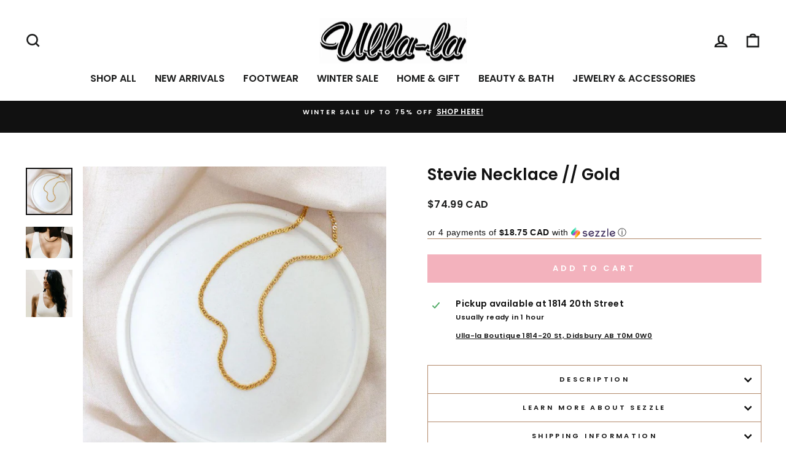

--- FILE ---
content_type: text/html; charset=utf-8
request_url: https://ullala.ca/products/elizabeth-lyn-stevie-necklace-gold
body_size: 101174
content:
<!doctype html>
<html class="no-js" lang="en" dir="ltr">
<head>
	<!-- Added by AVADA SEO Suite -->
	<script>
  const avadaLightJsExclude = ['cdn.nfcube.com', 'assets/ecom.js', 'variant-title-king', 'linked_options_variants', 'smile-loader.js', 'smart-product-filter-search', 'rivo-loyalty-referrals', 'avada-cookie-consent', 'consentmo-gdpr', 'quinn'];
  const avadaLightJsInclude = ['https://www.googletagmanager.com/', 'https://connect.facebook.net/', 'https://business-api.tiktok.com/', 'https://static.klaviyo.com/'];
  window.AVADA_SPEED_BLACKLIST = avadaLightJsInclude.map(item => new RegExp(item, 'i'));
  window.AVADA_SPEED_WHITELIST = avadaLightJsExclude.map(item => new RegExp(item, 'i'));
</script>

<script>
  const isSpeedUpEnable = !1745566268525 || Date.now() < 1745566268525;
  if (isSpeedUpEnable) {
    const avadaSpeedUp=1;
    if(isSpeedUpEnable) {
  function _0x55aa(_0x575858,_0x2fd0be){const _0x30a92f=_0x1cb5();return _0x55aa=function(_0x4e8b41,_0xcd1690){_0x4e8b41=_0x4e8b41-(0xb5e+0xd*0x147+-0x1b1a);let _0x1c09f7=_0x30a92f[_0x4e8b41];return _0x1c09f7;},_0x55aa(_0x575858,_0x2fd0be);}(function(_0x4ad4dc,_0x42545f){const _0x5c7741=_0x55aa,_0x323f4d=_0x4ad4dc();while(!![]){try{const _0x588ea5=parseInt(_0x5c7741(0x10c))/(0xb6f+-0x1853+0xce5)*(-parseInt(_0x5c7741(0x157))/(-0x2363*0x1+0x1dd4+0x591*0x1))+-parseInt(_0x5c7741(0x171))/(0x269b+-0xeb+-0xf*0x283)*(parseInt(_0x5c7741(0x116))/(0x2e1+0x1*0x17b3+-0x110*0x19))+-parseInt(_0x5c7741(0x147))/(-0x1489+-0x312*0x6+0x26fa*0x1)+-parseInt(_0x5c7741(0xfa))/(-0x744+0x1*0xb5d+-0x413)*(-parseInt(_0x5c7741(0x102))/(-0x1e87+0x9e*-0x16+0x2c22))+parseInt(_0x5c7741(0x136))/(0x1e2d+0x1498+-0x1a3*0x1f)+parseInt(_0x5c7741(0x16e))/(0x460+0x1d96+0x3*-0xb4f)*(-parseInt(_0x5c7741(0xe3))/(-0x9ca+-0x1*-0x93f+0x1*0x95))+parseInt(_0x5c7741(0xf8))/(-0x1f73*0x1+0x6*-0x510+0x3dde);if(_0x588ea5===_0x42545f)break;else _0x323f4d['push'](_0x323f4d['shift']());}catch(_0x5d6d7e){_0x323f4d['push'](_0x323f4d['shift']());}}}(_0x1cb5,-0x193549+0x5dc3*-0x31+-0x2f963*-0x13),(function(){const _0x5cb2b4=_0x55aa,_0x23f9e9={'yXGBq':function(_0x237aef,_0x385938){return _0x237aef!==_0x385938;},'XduVF':function(_0x21018d,_0x56ff60){return _0x21018d===_0x56ff60;},'RChnz':_0x5cb2b4(0xf4)+_0x5cb2b4(0xe9)+_0x5cb2b4(0x14a),'TAsuR':function(_0xe21eca,_0x33e114){return _0xe21eca%_0x33e114;},'EvLYw':function(_0x1326ad,_0x261d04){return _0x1326ad!==_0x261d04;},'nnhAQ':_0x5cb2b4(0x107),'swpMF':_0x5cb2b4(0x16d),'plMMu':_0x5cb2b4(0xe8)+_0x5cb2b4(0x135),'PqBPA':function(_0x2ba85c,_0x35b541){return _0x2ba85c<_0x35b541;},'NKPCA':_0x5cb2b4(0xfc),'TINqh':function(_0x4116e3,_0x3ffd02,_0x2c8722){return _0x4116e3(_0x3ffd02,_0x2c8722);},'BAueN':_0x5cb2b4(0x120),'NgloT':_0x5cb2b4(0x14c),'ThSSU':function(_0xeb212a,_0x4341c1){return _0xeb212a+_0x4341c1;},'lDDHN':function(_0x4a1a48,_0x45ebfb){return _0x4a1a48 instanceof _0x45ebfb;},'toAYB':function(_0xcf0fa9,_0xf5fa6a){return _0xcf0fa9 instanceof _0xf5fa6a;},'VMiyW':function(_0x5300e4,_0x44e0f4){return _0x5300e4(_0x44e0f4);},'iyhbw':_0x5cb2b4(0x119),'zuWfR':function(_0x19c3e4,_0x4ee6e8){return _0x19c3e4<_0x4ee6e8;},'vEmrv':function(_0xd798cf,_0x5ea2dd){return _0xd798cf!==_0x5ea2dd;},'yxERj':function(_0x24b03b,_0x5aa292){return _0x24b03b||_0x5aa292;},'MZpwM':_0x5cb2b4(0x110)+_0x5cb2b4(0x109)+'pt','IeUHK':function(_0x5a4c7e,_0x2edf70){return _0x5a4c7e-_0x2edf70;},'Idvge':function(_0x3b526e,_0x36b469){return _0x3b526e<_0x36b469;},'qRwfm':_0x5cb2b4(0x16b)+_0x5cb2b4(0xf1),'CvXDN':function(_0x4b4208,_0x1db216){return _0x4b4208<_0x1db216;},'acPIM':function(_0x7d44b7,_0x3020d2){return _0x7d44b7(_0x3020d2);},'MyLMO':function(_0x22d4b2,_0xe7a6a0){return _0x22d4b2<_0xe7a6a0;},'boDyh':function(_0x176992,_0x346381,_0xab7fc){return _0x176992(_0x346381,_0xab7fc);},'ZANXD':_0x5cb2b4(0x10f)+_0x5cb2b4(0x12a)+_0x5cb2b4(0x142),'CXwRZ':_0x5cb2b4(0x123)+_0x5cb2b4(0x15f),'AuMHM':_0x5cb2b4(0x161),'KUuFZ':_0x5cb2b4(0xe6),'MSwtw':_0x5cb2b4(0x13a),'ERvPB':_0x5cb2b4(0x134),'ycTDj':_0x5cb2b4(0x15b),'Tvhir':_0x5cb2b4(0x154)},_0x469be1=_0x23f9e9[_0x5cb2b4(0x153)],_0x36fe07={'blacklist':window[_0x5cb2b4(0x11f)+_0x5cb2b4(0x115)+'T'],'whitelist':window[_0x5cb2b4(0x11f)+_0x5cb2b4(0x13e)+'T']},_0x26516a={'blacklisted':[]},_0x34e4a6=(_0x2be2f5,_0x25b3b2)=>{const _0x80dd2=_0x5cb2b4;if(_0x2be2f5&&(!_0x25b3b2||_0x23f9e9[_0x80dd2(0x13b)](_0x25b3b2,_0x469be1))&&(!_0x36fe07[_0x80dd2(0x170)]||_0x36fe07[_0x80dd2(0x170)][_0x80dd2(0x151)](_0xa5c7cf=>_0xa5c7cf[_0x80dd2(0x12b)](_0x2be2f5)))&&(!_0x36fe07[_0x80dd2(0x165)]||_0x36fe07[_0x80dd2(0x165)][_0x80dd2(0x156)](_0x4e2570=>!_0x4e2570[_0x80dd2(0x12b)](_0x2be2f5)))&&_0x23f9e9[_0x80dd2(0xf7)](avadaSpeedUp,0x5*0x256+-0x1*0x66c+-0x542+0.5)&&_0x2be2f5[_0x80dd2(0x137)](_0x23f9e9[_0x80dd2(0xe7)])){const _0x413c89=_0x2be2f5[_0x80dd2(0x16c)];return _0x23f9e9[_0x80dd2(0xf7)](_0x23f9e9[_0x80dd2(0x11e)](_0x413c89,-0x1deb*-0x1+0xf13+-0x2cfc),0x1176+-0x78b*0x5+0x1441);}return _0x2be2f5&&(!_0x25b3b2||_0x23f9e9[_0x80dd2(0xed)](_0x25b3b2,_0x469be1))&&(!_0x36fe07[_0x80dd2(0x170)]||_0x36fe07[_0x80dd2(0x170)][_0x80dd2(0x151)](_0x3d689d=>_0x3d689d[_0x80dd2(0x12b)](_0x2be2f5)))&&(!_0x36fe07[_0x80dd2(0x165)]||_0x36fe07[_0x80dd2(0x165)][_0x80dd2(0x156)](_0x26a7b3=>!_0x26a7b3[_0x80dd2(0x12b)](_0x2be2f5)));},_0x11462f=function(_0x42927f){const _0x346823=_0x5cb2b4,_0x5426ae=_0x42927f[_0x346823(0x159)+'te'](_0x23f9e9[_0x346823(0x14e)]);return _0x36fe07[_0x346823(0x170)]&&_0x36fe07[_0x346823(0x170)][_0x346823(0x156)](_0x107b0d=>!_0x107b0d[_0x346823(0x12b)](_0x5426ae))||_0x36fe07[_0x346823(0x165)]&&_0x36fe07[_0x346823(0x165)][_0x346823(0x151)](_0x1e7160=>_0x1e7160[_0x346823(0x12b)](_0x5426ae));},_0x39299f=new MutationObserver(_0x45c995=>{const _0x21802a=_0x5cb2b4,_0x3bc801={'mafxh':function(_0x6f9c57,_0x229989){const _0x9d39b1=_0x55aa;return _0x23f9e9[_0x9d39b1(0xf7)](_0x6f9c57,_0x229989);},'SrchE':_0x23f9e9[_0x21802a(0xe2)],'pvjbV':_0x23f9e9[_0x21802a(0xf6)]};for(let _0x333494=-0x7d7+-0x893+0x106a;_0x23f9e9[_0x21802a(0x158)](_0x333494,_0x45c995[_0x21802a(0x16c)]);_0x333494++){const {addedNodes:_0x1b685b}=_0x45c995[_0x333494];for(let _0x2f087=0x1f03+0x84b+0x1*-0x274e;_0x23f9e9[_0x21802a(0x158)](_0x2f087,_0x1b685b[_0x21802a(0x16c)]);_0x2f087++){const _0x4e5bac=_0x1b685b[_0x2f087];if(_0x23f9e9[_0x21802a(0xf7)](_0x4e5bac[_0x21802a(0x121)],-0x1f3a+-0x1*0x1b93+-0x3*-0x139a)&&_0x23f9e9[_0x21802a(0xf7)](_0x4e5bac[_0x21802a(0x152)],_0x23f9e9[_0x21802a(0xe0)])){const _0x5d9a67=_0x4e5bac[_0x21802a(0x107)],_0x3fb522=_0x4e5bac[_0x21802a(0x16d)];if(_0x23f9e9[_0x21802a(0x103)](_0x34e4a6,_0x5d9a67,_0x3fb522)){_0x26516a[_0x21802a(0x160)+'d'][_0x21802a(0x128)]([_0x4e5bac,_0x4e5bac[_0x21802a(0x16d)]]),_0x4e5bac[_0x21802a(0x16d)]=_0x469be1;const _0x1e52da=function(_0x2c95ff){const _0x359b13=_0x21802a;if(_0x3bc801[_0x359b13(0x118)](_0x4e5bac[_0x359b13(0x159)+'te'](_0x3bc801[_0x359b13(0x166)]),_0x469be1))_0x2c95ff[_0x359b13(0x112)+_0x359b13(0x150)]();_0x4e5bac[_0x359b13(0xec)+_0x359b13(0x130)](_0x3bc801[_0x359b13(0xe4)],_0x1e52da);};_0x4e5bac[_0x21802a(0x12d)+_0x21802a(0x163)](_0x23f9e9[_0x21802a(0xf6)],_0x1e52da),_0x4e5bac[_0x21802a(0x12c)+_0x21802a(0x131)]&&_0x4e5bac[_0x21802a(0x12c)+_0x21802a(0x131)][_0x21802a(0x11a)+'d'](_0x4e5bac);}}}}});_0x39299f[_0x5cb2b4(0x105)](document[_0x5cb2b4(0x10b)+_0x5cb2b4(0x16a)],{'childList':!![],'subtree':!![]});const _0x2910a9=/[|\\{}()\[\]^$+*?.]/g,_0xa9f173=function(..._0x1baa33){const _0x3053cc=_0x5cb2b4,_0x2e6f61={'mMWha':function(_0x158c76,_0x5c404b){const _0x25a05c=_0x55aa;return _0x23f9e9[_0x25a05c(0xf7)](_0x158c76,_0x5c404b);},'BXirI':_0x23f9e9[_0x3053cc(0x141)],'COGok':function(_0x421bf7,_0x55453a){const _0x4fd417=_0x3053cc;return _0x23f9e9[_0x4fd417(0x167)](_0x421bf7,_0x55453a);},'XLSAp':function(_0x193984,_0x35c446){const _0x5bbecf=_0x3053cc;return _0x23f9e9[_0x5bbecf(0xed)](_0x193984,_0x35c446);},'EygRw':function(_0xfbb69c,_0x21b15d){const _0xe5c840=_0x3053cc;return _0x23f9e9[_0xe5c840(0x104)](_0xfbb69c,_0x21b15d);},'xZuNx':_0x23f9e9[_0x3053cc(0x139)],'SBUaW':function(_0x5739bf,_0x2c2fab){const _0x42cbb1=_0x3053cc;return _0x23f9e9[_0x42cbb1(0x172)](_0x5739bf,_0x2c2fab);},'EAoTR':function(_0x123b29,_0x5b29bf){const _0x2828d2=_0x3053cc;return _0x23f9e9[_0x2828d2(0x11d)](_0x123b29,_0x5b29bf);},'cdYdq':_0x23f9e9[_0x3053cc(0x14e)],'WzJcf':_0x23f9e9[_0x3053cc(0xe2)],'nytPK':function(_0x53f733,_0x4ad021){const _0x4f0333=_0x3053cc;return _0x23f9e9[_0x4f0333(0x148)](_0x53f733,_0x4ad021);},'oUrHG':_0x23f9e9[_0x3053cc(0x14d)],'dnxjX':function(_0xed6b5f,_0x573f55){const _0x57aa03=_0x3053cc;return _0x23f9e9[_0x57aa03(0x15a)](_0xed6b5f,_0x573f55);}};_0x23f9e9[_0x3053cc(0x15d)](_0x1baa33[_0x3053cc(0x16c)],-0x1a3*-0x9+-0xf9*0xb+-0x407*0x1)?(_0x36fe07[_0x3053cc(0x170)]=[],_0x36fe07[_0x3053cc(0x165)]=[]):(_0x36fe07[_0x3053cc(0x170)]&&(_0x36fe07[_0x3053cc(0x170)]=_0x36fe07[_0x3053cc(0x170)][_0x3053cc(0x106)](_0xa8e001=>_0x1baa33[_0x3053cc(0x156)](_0x4a8a28=>{const _0x2e425b=_0x3053cc;if(_0x2e6f61[_0x2e425b(0x111)](typeof _0x4a8a28,_0x2e6f61[_0x2e425b(0x155)]))return!_0xa8e001[_0x2e425b(0x12b)](_0x4a8a28);else{if(_0x2e6f61[_0x2e425b(0xeb)](_0x4a8a28,RegExp))return _0x2e6f61[_0x2e425b(0x145)](_0xa8e001[_0x2e425b(0xdf)](),_0x4a8a28[_0x2e425b(0xdf)]());}}))),_0x36fe07[_0x3053cc(0x165)]&&(_0x36fe07[_0x3053cc(0x165)]=[..._0x36fe07[_0x3053cc(0x165)],..._0x1baa33[_0x3053cc(0xff)](_0x4e4c02=>{const _0x7c755c=_0x3053cc;if(_0x23f9e9[_0x7c755c(0xf7)](typeof _0x4e4c02,_0x23f9e9[_0x7c755c(0x141)])){const _0x932437=_0x4e4c02[_0x7c755c(0xea)](_0x2910a9,_0x23f9e9[_0x7c755c(0x16f)]),_0x34e686=_0x23f9e9[_0x7c755c(0xf0)](_0x23f9e9[_0x7c755c(0xf0)]('.*',_0x932437),'.*');if(_0x36fe07[_0x7c755c(0x165)][_0x7c755c(0x156)](_0x21ef9a=>_0x21ef9a[_0x7c755c(0xdf)]()!==_0x34e686[_0x7c755c(0xdf)]()))return new RegExp(_0x34e686);}else{if(_0x23f9e9[_0x7c755c(0x117)](_0x4e4c02,RegExp)){if(_0x36fe07[_0x7c755c(0x165)][_0x7c755c(0x156)](_0x5a3f09=>_0x5a3f09[_0x7c755c(0xdf)]()!==_0x4e4c02[_0x7c755c(0xdf)]()))return _0x4e4c02;}}return null;})[_0x3053cc(0x106)](Boolean)]));const _0x3eeb55=document[_0x3053cc(0x11b)+_0x3053cc(0x10e)](_0x23f9e9[_0x3053cc(0xf0)](_0x23f9e9[_0x3053cc(0xf0)](_0x23f9e9[_0x3053cc(0x122)],_0x469be1),'"]'));for(let _0xf831f7=-0x21aa+-0x1793+0x393d*0x1;_0x23f9e9[_0x3053cc(0x14b)](_0xf831f7,_0x3eeb55[_0x3053cc(0x16c)]);_0xf831f7++){const _0x5868cb=_0x3eeb55[_0xf831f7];_0x23f9e9[_0x3053cc(0x132)](_0x11462f,_0x5868cb)&&(_0x26516a[_0x3053cc(0x160)+'d'][_0x3053cc(0x128)]([_0x5868cb,_0x23f9e9[_0x3053cc(0x14d)]]),_0x5868cb[_0x3053cc(0x12c)+_0x3053cc(0x131)][_0x3053cc(0x11a)+'d'](_0x5868cb));}let _0xdf8cd0=-0x17da+0x2461+-0xc87*0x1;[..._0x26516a[_0x3053cc(0x160)+'d']][_0x3053cc(0x10d)](([_0x226aeb,_0x33eaa7],_0xe33bca)=>{const _0x2aa7bf=_0x3053cc;if(_0x2e6f61[_0x2aa7bf(0x143)](_0x11462f,_0x226aeb)){const _0x41da0d=document[_0x2aa7bf(0x11c)+_0x2aa7bf(0x131)](_0x2e6f61[_0x2aa7bf(0x127)]);for(let _0x6784c7=0xd7b+-0xaa5+-0x2d6;_0x2e6f61[_0x2aa7bf(0x164)](_0x6784c7,_0x226aeb[_0x2aa7bf(0xe5)][_0x2aa7bf(0x16c)]);_0x6784c7++){const _0x4ca758=_0x226aeb[_0x2aa7bf(0xe5)][_0x6784c7];_0x2e6f61[_0x2aa7bf(0x12f)](_0x4ca758[_0x2aa7bf(0x133)],_0x2e6f61[_0x2aa7bf(0x13f)])&&_0x2e6f61[_0x2aa7bf(0x145)](_0x4ca758[_0x2aa7bf(0x133)],_0x2e6f61[_0x2aa7bf(0x100)])&&_0x41da0d[_0x2aa7bf(0xe1)+'te'](_0x4ca758[_0x2aa7bf(0x133)],_0x226aeb[_0x2aa7bf(0xe5)][_0x6784c7][_0x2aa7bf(0x12e)]);}_0x41da0d[_0x2aa7bf(0xe1)+'te'](_0x2e6f61[_0x2aa7bf(0x13f)],_0x226aeb[_0x2aa7bf(0x107)]),_0x41da0d[_0x2aa7bf(0xe1)+'te'](_0x2e6f61[_0x2aa7bf(0x100)],_0x2e6f61[_0x2aa7bf(0x101)](_0x33eaa7,_0x2e6f61[_0x2aa7bf(0x126)])),document[_0x2aa7bf(0x113)][_0x2aa7bf(0x146)+'d'](_0x41da0d),_0x26516a[_0x2aa7bf(0x160)+'d'][_0x2aa7bf(0x162)](_0x2e6f61[_0x2aa7bf(0x13d)](_0xe33bca,_0xdf8cd0),-0x105d*0x2+0x1*-0xeaa+0x2f65),_0xdf8cd0++;}}),_0x36fe07[_0x3053cc(0x170)]&&_0x23f9e9[_0x3053cc(0xf3)](_0x36fe07[_0x3053cc(0x170)][_0x3053cc(0x16c)],0x10f2+-0x1a42+0x951)&&_0x39299f[_0x3053cc(0x15c)]();},_0x4c2397=document[_0x5cb2b4(0x11c)+_0x5cb2b4(0x131)],_0x573f89={'src':Object[_0x5cb2b4(0x14f)+_0x5cb2b4(0xfd)+_0x5cb2b4(0x144)](HTMLScriptElement[_0x5cb2b4(0xf9)],_0x23f9e9[_0x5cb2b4(0x14e)]),'type':Object[_0x5cb2b4(0x14f)+_0x5cb2b4(0xfd)+_0x5cb2b4(0x144)](HTMLScriptElement[_0x5cb2b4(0xf9)],_0x23f9e9[_0x5cb2b4(0xe2)])};document[_0x5cb2b4(0x11c)+_0x5cb2b4(0x131)]=function(..._0x4db605){const _0x1480b5=_0x5cb2b4,_0x3a6982={'KNNxG':function(_0x32fa39,_0x2a57e4,_0x3cc08f){const _0x5ead12=_0x55aa;return _0x23f9e9[_0x5ead12(0x169)](_0x32fa39,_0x2a57e4,_0x3cc08f);}};if(_0x23f9e9[_0x1480b5(0x13b)](_0x4db605[-0x4*-0x376+0x4*0x2f+-0xe94][_0x1480b5(0x140)+'e'](),_0x23f9e9[_0x1480b5(0x139)]))return _0x4c2397[_0x1480b5(0x114)](document)(..._0x4db605);const _0x2f091d=_0x4c2397[_0x1480b5(0x114)](document)(..._0x4db605);try{Object[_0x1480b5(0xf2)+_0x1480b5(0x149)](_0x2f091d,{'src':{..._0x573f89[_0x1480b5(0x107)],'set'(_0x3ae2bc){const _0x5d6fdc=_0x1480b5;_0x3a6982[_0x5d6fdc(0x129)](_0x34e4a6,_0x3ae2bc,_0x2f091d[_0x5d6fdc(0x16d)])&&_0x573f89[_0x5d6fdc(0x16d)][_0x5d6fdc(0x10a)][_0x5d6fdc(0x125)](this,_0x469be1),_0x573f89[_0x5d6fdc(0x107)][_0x5d6fdc(0x10a)][_0x5d6fdc(0x125)](this,_0x3ae2bc);}},'type':{..._0x573f89[_0x1480b5(0x16d)],'get'(){const _0x436e9e=_0x1480b5,_0x4b63b9=_0x573f89[_0x436e9e(0x16d)][_0x436e9e(0xfb)][_0x436e9e(0x125)](this);if(_0x23f9e9[_0x436e9e(0xf7)](_0x4b63b9,_0x469be1)||_0x23f9e9[_0x436e9e(0x103)](_0x34e4a6,this[_0x436e9e(0x107)],_0x4b63b9))return null;return _0x4b63b9;},'set'(_0x174ea3){const _0x1dff57=_0x1480b5,_0xa2fd13=_0x23f9e9[_0x1dff57(0x103)](_0x34e4a6,_0x2f091d[_0x1dff57(0x107)],_0x2f091d[_0x1dff57(0x16d)])?_0x469be1:_0x174ea3;_0x573f89[_0x1dff57(0x16d)][_0x1dff57(0x10a)][_0x1dff57(0x125)](this,_0xa2fd13);}}}),_0x2f091d[_0x1480b5(0xe1)+'te']=function(_0x5b0870,_0x8c60d5){const _0xab22d4=_0x1480b5;if(_0x23f9e9[_0xab22d4(0xf7)](_0x5b0870,_0x23f9e9[_0xab22d4(0xe2)])||_0x23f9e9[_0xab22d4(0xf7)](_0x5b0870,_0x23f9e9[_0xab22d4(0x14e)]))_0x2f091d[_0x5b0870]=_0x8c60d5;else HTMLScriptElement[_0xab22d4(0xf9)][_0xab22d4(0xe1)+'te'][_0xab22d4(0x125)](_0x2f091d,_0x5b0870,_0x8c60d5);};}catch(_0x5a9461){console[_0x1480b5(0x168)](_0x23f9e9[_0x1480b5(0xef)],_0x5a9461);}return _0x2f091d;};const _0x5883c5=[_0x23f9e9[_0x5cb2b4(0xfe)],_0x23f9e9[_0x5cb2b4(0x13c)],_0x23f9e9[_0x5cb2b4(0xf5)],_0x23f9e9[_0x5cb2b4(0x15e)],_0x23f9e9[_0x5cb2b4(0x138)],_0x23f9e9[_0x5cb2b4(0x124)]],_0x4ab8d2=_0x5883c5[_0x5cb2b4(0xff)](_0x439d08=>{return{'type':_0x439d08,'listener':()=>_0xa9f173(),'options':{'passive':!![]}};});_0x4ab8d2[_0x5cb2b4(0x10d)](_0x4d3535=>{const _0x3882ab=_0x5cb2b4;document[_0x3882ab(0x12d)+_0x3882ab(0x163)](_0x4d3535[_0x3882ab(0x16d)],_0x4d3535[_0x3882ab(0xee)],_0x4d3535[_0x3882ab(0x108)]);});}()));function _0x1cb5(){const _0x15f8e0=['ault','some','tagName','CXwRZ','wheel','BXirI','every','6lYvYYX','PqBPA','getAttribu','IeUHK','touchstart','disconnect','Idvge','ERvPB','/blocked','blackliste','keydown','splice','stener','SBUaW','whitelist','SrchE','toAYB','warn','boDyh','ement','script[typ','length','type','346347wGqEBH','NgloT','blacklist','33OVoYHk','zuWfR','toString','NKPCA','setAttribu','swpMF','230EEqEiq','pvjbV','attributes','mousemove','RChnz','beforescri','y.com/exte','replace','COGok','removeEven','EvLYw','listener','ZANXD','ThSSU','e="','defineProp','MyLMO','cdn.shopif','MSwtw','plMMu','XduVF','22621984JRJQxz','prototype','8818116NVbcZr','get','SCRIPT','ertyDescri','AuMHM','map','WzJcf','nytPK','7kiZatp','TINqh','VMiyW','observe','filter','src','options','n/javascri','set','documentEl','478083wuqgQV','forEach','torAll','Avada cann','applicatio','mMWha','preventDef','head','bind','D_BLACKLIS','75496skzGVx','lDDHN','mafxh','script','removeChil','querySelec','createElem','vEmrv','TAsuR','AVADA_SPEE','string','nodeType','qRwfm','javascript','Tvhir','call','oUrHG','xZuNx','push','KNNxG','ot lazy lo','test','parentElem','addEventLi','value','EAoTR','tListener','ent','acPIM','name','touchmove','ptexecute','6968312SmqlIb','includes','ycTDj','iyhbw','touchend','yXGBq','KUuFZ','dnxjX','D_WHITELIS','cdYdq','toLowerCas','BAueN','ad script','EygRw','ptor','XLSAp','appendChil','4975500NoPAFA','yxERj','erties','nsions','CvXDN','\$&','MZpwM','nnhAQ','getOwnProp'];_0x1cb5=function(){return _0x15f8e0;};return _0x1cb5();}
}
    class LightJsLoader{constructor(e){this.jQs=[],this.listener=this.handleListener.bind(this,e),this.scripts=["default","defer","async"].reduce(((e,t)=>({...e,[t]:[]})),{});const t=this;e.forEach((e=>window.addEventListener(e,t.listener,{passive:!0})))}handleListener(e){const t=this;return e.forEach((e=>window.removeEventListener(e,t.listener))),"complete"===document.readyState?this.handleDOM():document.addEventListener("readystatechange",(e=>{if("complete"===e.target.readyState)return setTimeout(t.handleDOM.bind(t),1)}))}async handleDOM(){this.suspendEvent(),this.suspendJQuery(),this.findScripts(),this.preloadScripts();for(const e of Object.keys(this.scripts))await this.replaceScripts(this.scripts[e]);for(const e of["DOMContentLoaded","readystatechange"])await this.requestRepaint(),document.dispatchEvent(new Event("lightJS-"+e));document.lightJSonreadystatechange&&document.lightJSonreadystatechange();for(const e of["DOMContentLoaded","load"])await this.requestRepaint(),window.dispatchEvent(new Event("lightJS-"+e));await this.requestRepaint(),window.lightJSonload&&window.lightJSonload(),await this.requestRepaint(),this.jQs.forEach((e=>e(window).trigger("lightJS-jquery-load"))),window.dispatchEvent(new Event("lightJS-pageshow")),await this.requestRepaint(),window.lightJSonpageshow&&window.lightJSonpageshow()}async requestRepaint(){return new Promise((e=>requestAnimationFrame(e)))}findScripts(){document.querySelectorAll("script[type=lightJs]").forEach((e=>{e.hasAttribute("src")?e.hasAttribute("async")&&e.async?this.scripts.async.push(e):e.hasAttribute("defer")&&e.defer?this.scripts.defer.push(e):this.scripts.default.push(e):this.scripts.default.push(e)}))}preloadScripts(){const e=this,t=Object.keys(this.scripts).reduce(((t,n)=>[...t,...e.scripts[n]]),[]),n=document.createDocumentFragment();t.forEach((e=>{const t=e.getAttribute("src");if(!t)return;const s=document.createElement("link");s.href=t,s.rel="preload",s.as="script",n.appendChild(s)})),document.head.appendChild(n)}async replaceScripts(e){let t;for(;t=e.shift();)await this.requestRepaint(),new Promise((e=>{const n=document.createElement("script");[...t.attributes].forEach((e=>{"type"!==e.nodeName&&n.setAttribute(e.nodeName,e.nodeValue)})),t.hasAttribute("src")?(n.addEventListener("load",e),n.addEventListener("error",e)):(n.text=t.text,e()),t.parentNode.replaceChild(n,t)}))}suspendEvent(){const e={};[{obj:document,name:"DOMContentLoaded"},{obj:window,name:"DOMContentLoaded"},{obj:window,name:"load"},{obj:window,name:"pageshow"},{obj:document,name:"readystatechange"}].map((t=>function(t,n){function s(n){return e[t].list.indexOf(n)>=0?"lightJS-"+n:n}e[t]||(e[t]={list:[n],add:t.addEventListener,remove:t.removeEventListener},t.addEventListener=(...n)=>{n[0]=s(n[0]),e[t].add.apply(t,n)},t.removeEventListener=(...n)=>{n[0]=s(n[0]),e[t].remove.apply(t,n)})}(t.obj,t.name))),[{obj:document,name:"onreadystatechange"},{obj:window,name:"onpageshow"}].map((e=>function(e,t){let n=e[t];Object.defineProperty(e,t,{get:()=>n||function(){},set:s=>{e["lightJS"+t]=n=s}})}(e.obj,e.name)))}suspendJQuery(){const e=this;let t=window.jQuery;Object.defineProperty(window,"jQuery",{get:()=>t,set(n){if(!n||!n.fn||!e.jQs.includes(n))return void(t=n);n.fn.ready=n.fn.init.prototype.ready=e=>{e.bind(document)(n)};const s=n.fn.on;n.fn.on=n.fn.init.prototype.on=function(...e){if(window!==this[0])return s.apply(this,e),this;const t=e=>e.split(" ").map((e=>"load"===e||0===e.indexOf("load.")?"lightJS-jquery-load":e)).join(" ");return"string"==typeof e[0]||e[0]instanceof String?(e[0]=t(e[0]),s.apply(this,e),this):("object"==typeof e[0]&&Object.keys(e[0]).forEach((n=>{delete Object.assign(e[0],{[t(n)]:e[0][n]})[n]})),s.apply(this,e),this)},e.jQs.push(n),t=n}})}}
new LightJsLoader(["keydown","mousemove","touchend","touchmove","touchstart","wheel"]);
  }
</script>

	<!-- /Added by AVADA SEO Suite --><link id="TW_LINK" href="https://css.twik.io/648b38c36ad50.css" onload="window.TWIK_SB && window.TWIK_SB()" rel="stylesheet"/><script>!function(){window.TWIK_ID="648b38c36ad50",localStorage.tw_init=1;var t=document.documentElement;if(window.TWIK_SB=function(){t.style.visibility="",t.style.opacity=""},window.TWIK_RS=function(){var t=document.getElementById("TW_LINK");t&&t.parentElement&&t.parentElement.removeChild(t)},setTimeout(TWIK_RS,localStorage.tw_init?2e3:6e3),setTimeout(TWIK_SB,localStorage.tw_init?250:1e3),document.body)return TWIK_RS();t.style.visibility="hidden",t.style.opacity=0}();</script><script id="TW_SCRIPT" onload="window.TWIK_SB && window.TWIK_SB()" src="https://cdn.twik.io/tcs.js"></script>
<!— Global site tag (etag.js) - ecomtrack.io analytics —>
  <script async src="https://api.ecomtrack.io/v1/tag/script?id=9d9078cc&p=1&v=2.3.0"></script>
  <script>
    window.edata = window.edata || [];
    function etag(){edata.push(arguments);}
  </script>
   
<!-- Google tag (gtag.js) -->
<script async src="https://www.googletagmanager.com/gtag/js?id=G-PM8WF73Y5Z"></script>
<script>
  window.dataLayer = window.dataLayer || [];
  function gtag(){dataLayer.push(arguments);}
  gtag('js', new Date());

  gtag('config', 'G-PM8WF73Y5Z');
</script>
<meta name="google-site-verification" content="H86icc-6kVDd1gFfEbaxNY33PMQBcnNXOEwVtVR7C-Q" />
 <meta charset="utf-8">
  <meta http-equiv="X-UA-Compatible" content="IE=edge,chrome=1">
  <meta name="viewport" content="width=device-width,initial-scale=1">
  <meta name="theme-color" content="#f3b2bd">
  <link rel="canonical" href="https://ullala.ca/products/elizabeth-lyn-stevie-necklace-gold">
  <link rel="preconnect" href="https://cdn.shopify.com">
  <link rel="preconnect" href="https://fonts.shopifycdn.com">
  <link rel="dns-prefetch" href="https://productreviews.shopifycdn.com">
  <link rel="dns-prefetch" href="https://ajax.googleapis.com">
  <link rel="dns-prefetch" href="https://maps.googleapis.com">
  <link rel="dns-prefetch" href="https://maps.gstatic.com"><link rel="shortcut icon" href="//ullala.ca/cdn/shop/files/favicon_32x32.png?v=1660674786" type="image/png" /><title>Stevie Necklace // gold
&ndash; Ulla-La Boutique
</title>
<meta name="description" content="  stevie: crown, garland. named for the mystical, magical, incredible Stevie Nicks 24K gold filled curb chain (3mm) with lobster clasp measuring 17 inches. The perfect every day chain, and your layering bff. nickel + lead free"><meta property="og:site_name" content="Ulla-La Boutique">
  <meta property="og:url" content="https://ullala.ca/products/elizabeth-lyn-stevie-necklace-gold">
  <meta property="og:title" content="Stevie Necklace // gold">
  <meta property="og:type" content="product">
  <meta property="og:description" content="  stevie: crown, garland. named for the mystical, magical, incredible Stevie Nicks 24K gold filled curb chain (3mm) with lobster clasp measuring 17 inches. The perfect every day chain, and your layering bff. nickel + lead free"><meta property="og:image" content="http://ullala.ca/cdn/shop/products/stevie.jpg?v=1650652107">
    <meta property="og:image:secure_url" content="https://ullala.ca/cdn/shop/products/stevie.jpg?v=1650652107">
    <meta property="og:image:width" content="851">
    <meta property="og:image:height" content="865"><meta name="twitter:site" content="@">
  <meta name="twitter:card" content="summary_large_image">
  <meta name="twitter:title" content="Stevie Necklace // gold">
  <meta name="twitter:description" content="  stevie: crown, garland. named for the mystical, magical, incredible Stevie Nicks 24K gold filled curb chain (3mm) with lobster clasp measuring 17 inches. The perfect every day chain, and your layering bff. nickel + lead free">
<style data-shopify>@font-face {
  font-family: Poppins;
  font-weight: 900;
  font-style: italic;
  font-display: swap;
  src: url("//ullala.ca/cdn/fonts/poppins/poppins_i9.c9d778054c6973c207cbc167d4355fd67c665d16.woff2") format("woff2"),
       url("//ullala.ca/cdn/fonts/poppins/poppins_i9.67b02f99c1e5afe159943a603851cb6b6276ba49.woff") format("woff");
}

  @font-face {
  font-family: Poppins;
  font-weight: 600;
  font-style: normal;
  font-display: swap;
  src: url("//ullala.ca/cdn/fonts/poppins/poppins_n6.aa29d4918bc243723d56b59572e18228ed0786f6.woff2") format("woff2"),
       url("//ullala.ca/cdn/fonts/poppins/poppins_n6.5f815d845fe073750885d5b7e619ee00e8111208.woff") format("woff");
}


  @font-face {
  font-family: Poppins;
  font-weight: 600;
  font-style: normal;
  font-display: swap;
  src: url("//ullala.ca/cdn/fonts/poppins/poppins_n6.aa29d4918bc243723d56b59572e18228ed0786f6.woff2") format("woff2"),
       url("//ullala.ca/cdn/fonts/poppins/poppins_n6.5f815d845fe073750885d5b7e619ee00e8111208.woff") format("woff");
}

  @font-face {
  font-family: Poppins;
  font-weight: 600;
  font-style: italic;
  font-display: swap;
  src: url("//ullala.ca/cdn/fonts/poppins/poppins_i6.bb8044d6203f492888d626dafda3c2999253e8e9.woff2") format("woff2"),
       url("//ullala.ca/cdn/fonts/poppins/poppins_i6.e233dec1a61b1e7dead9f920159eda42280a02c3.woff") format("woff");
}

  @font-face {
  font-family: Poppins;
  font-weight: 600;
  font-style: italic;
  font-display: swap;
  src: url("//ullala.ca/cdn/fonts/poppins/poppins_i6.bb8044d6203f492888d626dafda3c2999253e8e9.woff2") format("woff2"),
       url("//ullala.ca/cdn/fonts/poppins/poppins_i6.e233dec1a61b1e7dead9f920159eda42280a02c3.woff") format("woff");
}

</style><link href="//ullala.ca/cdn/shop/t/19/assets/theme.css?v=83550021126375213241726076001" rel="stylesheet" type="text/css" media="all" />
<style data-shopify>:root {
    --typeHeaderPrimary: Poppins;
    --typeHeaderFallback: sans-serif;
    --typeHeaderSize: 31px;
    --typeHeaderWeight: 900;
    --typeHeaderLineHeight: 1;
    --typeHeaderSpacing: 0.0em;

    --typeBasePrimary:Poppins;
    --typeBaseFallback:sans-serif;
    --typeBaseSize: 14px;
    --typeBaseWeight: 600;
    --typeBaseSpacing: 0.025em;
    --typeBaseLineHeight: 1.4;

    --typeCollectionTitle: 20px;

    --iconWeight: 6px;
    --iconLinecaps: miter;

    
      --buttonRadius: 0px;
    

    --colorGridOverlayOpacity: 0.1;
  }

  .placeholder-content {
    background-image: linear-gradient(100deg, #ffffff 40%, #f7f7f7 63%, #ffffff 79%);
  }</style><script>
    document.documentElement.className = document.documentElement.className.replace('no-js', 'js');

    window.theme = window.theme || {};
    theme.routes = {
      home: "/",
      cart: "/cart.js",
      cartPage: "/cart",
      cartAdd: "/cart/add.js",
      cartChange: "/cart/change.js",
      search: "/search"
    };
    theme.strings = {
      soldOut: "Sold Out",
      unavailable: "Unavailable",
      inStockLabel: "In stock, ready to ship",
      stockLabel: "[count] in stock for this option",
      willNotShipUntil: "Ready to ship [date]",
      willBeInStockAfter: "Back in stock [date]",
      waitingForStock: "Inventory on the way",
      savePrice: "Save [saved_amount]",
      cartEmpty: "Your cart is currently empty.",
      cartTermsConfirmation: "You must agree with the terms and conditions of sales to check out",
      searchCollections: "Collections:",
      searchPages: "Pages:",
      searchArticles: "Articles:"
    };
    theme.settings = {
      dynamicVariantsEnable: true,
      cartType: "drawer",
      isCustomerTemplate: false,
      moneyFormat: "${{amount}} CAD",
      saveType: "dollar",
      productImageSize: "portrait",
      productImageCover: true,
      predictiveSearch: true,
      predictiveSearchType: "product,article,page,collection",
      quickView: true,
      themeName: 'Impulse',
      themeVersion: "6.1.0"
    };
  </script>

  <script>window.performance && window.performance.mark && window.performance.mark('shopify.content_for_header.start');</script><meta name="google-site-verification" content="jfatMp050W47RuTWJ4eqcXTl0ukzgQDd2FWwq7XKvx4">
<meta id="shopify-digital-wallet" name="shopify-digital-wallet" content="/5727537/digital_wallets/dialog">
<meta name="shopify-checkout-api-token" content="7fa0b00e0830f1b5ca4f5e31fbfdd715">
<meta id="in-context-paypal-metadata" data-shop-id="5727537" data-venmo-supported="false" data-environment="production" data-locale="en_US" data-paypal-v4="true" data-currency="CAD">
<link rel="alternate" type="application/json+oembed" href="https://ullala.ca/products/elizabeth-lyn-stevie-necklace-gold.oembed">
<script async="async" src="/checkouts/internal/preloads.js?locale=en-CA"></script>
<link rel="preconnect" href="https://shop.app" crossorigin="anonymous">
<script async="async" src="https://shop.app/checkouts/internal/preloads.js?locale=en-CA&shop_id=5727537" crossorigin="anonymous"></script>
<script id="apple-pay-shop-capabilities" type="application/json">{"shopId":5727537,"countryCode":"CA","currencyCode":"CAD","merchantCapabilities":["supports3DS"],"merchantId":"gid:\/\/shopify\/Shop\/5727537","merchantName":"Ulla-La Boutique","requiredBillingContactFields":["postalAddress","email","phone"],"requiredShippingContactFields":["postalAddress","email","phone"],"shippingType":"shipping","supportedNetworks":["visa","masterCard","amex","discover","interac","jcb"],"total":{"type":"pending","label":"Ulla-La Boutique","amount":"1.00"},"shopifyPaymentsEnabled":true,"supportsSubscriptions":true}</script>
<script id="shopify-features" type="application/json">{"accessToken":"7fa0b00e0830f1b5ca4f5e31fbfdd715","betas":["rich-media-storefront-analytics"],"domain":"ullala.ca","predictiveSearch":true,"shopId":5727537,"locale":"en"}</script>
<script>var Shopify = Shopify || {};
Shopify.shop = "ulla-l-boutique.myshopify.com";
Shopify.locale = "en";
Shopify.currency = {"active":"CAD","rate":"1.0"};
Shopify.country = "CA";
Shopify.theme = {"name":"StartSellingOnline Setup","id":134772064506,"schema_name":"Impulse","schema_version":"6.1.0","theme_store_id":857,"role":"main"};
Shopify.theme.handle = "null";
Shopify.theme.style = {"id":null,"handle":null};
Shopify.cdnHost = "ullala.ca/cdn";
Shopify.routes = Shopify.routes || {};
Shopify.routes.root = "/";</script>
<script type="module">!function(o){(o.Shopify=o.Shopify||{}).modules=!0}(window);</script>
<script>!function(o){function n(){var o=[];function n(){o.push(Array.prototype.slice.apply(arguments))}return n.q=o,n}var t=o.Shopify=o.Shopify||{};t.loadFeatures=n(),t.autoloadFeatures=n()}(window);</script>
<script>
  window.ShopifyPay = window.ShopifyPay || {};
  window.ShopifyPay.apiHost = "shop.app\/pay";
  window.ShopifyPay.redirectState = null;
</script>
<script id="shop-js-analytics" type="application/json">{"pageType":"product"}</script>
<script defer="defer" async type="module" src="//ullala.ca/cdn/shopifycloud/shop-js/modules/v2/client.init-shop-cart-sync_BT-GjEfc.en.esm.js"></script>
<script defer="defer" async type="module" src="//ullala.ca/cdn/shopifycloud/shop-js/modules/v2/chunk.common_D58fp_Oc.esm.js"></script>
<script defer="defer" async type="module" src="//ullala.ca/cdn/shopifycloud/shop-js/modules/v2/chunk.modal_xMitdFEc.esm.js"></script>
<script type="module">
  await import("//ullala.ca/cdn/shopifycloud/shop-js/modules/v2/client.init-shop-cart-sync_BT-GjEfc.en.esm.js");
await import("//ullala.ca/cdn/shopifycloud/shop-js/modules/v2/chunk.common_D58fp_Oc.esm.js");
await import("//ullala.ca/cdn/shopifycloud/shop-js/modules/v2/chunk.modal_xMitdFEc.esm.js");

  window.Shopify.SignInWithShop?.initShopCartSync?.({"fedCMEnabled":true,"windoidEnabled":true});

</script>
<script defer="defer" async type="module" src="//ullala.ca/cdn/shopifycloud/shop-js/modules/v2/client.payment-terms_Ci9AEqFq.en.esm.js"></script>
<script defer="defer" async type="module" src="//ullala.ca/cdn/shopifycloud/shop-js/modules/v2/chunk.common_D58fp_Oc.esm.js"></script>
<script defer="defer" async type="module" src="//ullala.ca/cdn/shopifycloud/shop-js/modules/v2/chunk.modal_xMitdFEc.esm.js"></script>
<script type="module">
  await import("//ullala.ca/cdn/shopifycloud/shop-js/modules/v2/client.payment-terms_Ci9AEqFq.en.esm.js");
await import("//ullala.ca/cdn/shopifycloud/shop-js/modules/v2/chunk.common_D58fp_Oc.esm.js");
await import("//ullala.ca/cdn/shopifycloud/shop-js/modules/v2/chunk.modal_xMitdFEc.esm.js");

  
</script>
<script>
  window.Shopify = window.Shopify || {};
  if (!window.Shopify.featureAssets) window.Shopify.featureAssets = {};
  window.Shopify.featureAssets['shop-js'] = {"shop-cart-sync":["modules/v2/client.shop-cart-sync_DZOKe7Ll.en.esm.js","modules/v2/chunk.common_D58fp_Oc.esm.js","modules/v2/chunk.modal_xMitdFEc.esm.js"],"init-fed-cm":["modules/v2/client.init-fed-cm_B6oLuCjv.en.esm.js","modules/v2/chunk.common_D58fp_Oc.esm.js","modules/v2/chunk.modal_xMitdFEc.esm.js"],"shop-cash-offers":["modules/v2/client.shop-cash-offers_D2sdYoxE.en.esm.js","modules/v2/chunk.common_D58fp_Oc.esm.js","modules/v2/chunk.modal_xMitdFEc.esm.js"],"shop-login-button":["modules/v2/client.shop-login-button_QeVjl5Y3.en.esm.js","modules/v2/chunk.common_D58fp_Oc.esm.js","modules/v2/chunk.modal_xMitdFEc.esm.js"],"pay-button":["modules/v2/client.pay-button_DXTOsIq6.en.esm.js","modules/v2/chunk.common_D58fp_Oc.esm.js","modules/v2/chunk.modal_xMitdFEc.esm.js"],"shop-button":["modules/v2/client.shop-button_DQZHx9pm.en.esm.js","modules/v2/chunk.common_D58fp_Oc.esm.js","modules/v2/chunk.modal_xMitdFEc.esm.js"],"avatar":["modules/v2/client.avatar_BTnouDA3.en.esm.js"],"init-windoid":["modules/v2/client.init-windoid_CR1B-cfM.en.esm.js","modules/v2/chunk.common_D58fp_Oc.esm.js","modules/v2/chunk.modal_xMitdFEc.esm.js"],"init-shop-for-new-customer-accounts":["modules/v2/client.init-shop-for-new-customer-accounts_C_vY_xzh.en.esm.js","modules/v2/client.shop-login-button_QeVjl5Y3.en.esm.js","modules/v2/chunk.common_D58fp_Oc.esm.js","modules/v2/chunk.modal_xMitdFEc.esm.js"],"init-shop-email-lookup-coordinator":["modules/v2/client.init-shop-email-lookup-coordinator_BI7n9ZSv.en.esm.js","modules/v2/chunk.common_D58fp_Oc.esm.js","modules/v2/chunk.modal_xMitdFEc.esm.js"],"init-shop-cart-sync":["modules/v2/client.init-shop-cart-sync_BT-GjEfc.en.esm.js","modules/v2/chunk.common_D58fp_Oc.esm.js","modules/v2/chunk.modal_xMitdFEc.esm.js"],"shop-toast-manager":["modules/v2/client.shop-toast-manager_DiYdP3xc.en.esm.js","modules/v2/chunk.common_D58fp_Oc.esm.js","modules/v2/chunk.modal_xMitdFEc.esm.js"],"init-customer-accounts":["modules/v2/client.init-customer-accounts_D9ZNqS-Q.en.esm.js","modules/v2/client.shop-login-button_QeVjl5Y3.en.esm.js","modules/v2/chunk.common_D58fp_Oc.esm.js","modules/v2/chunk.modal_xMitdFEc.esm.js"],"init-customer-accounts-sign-up":["modules/v2/client.init-customer-accounts-sign-up_iGw4briv.en.esm.js","modules/v2/client.shop-login-button_QeVjl5Y3.en.esm.js","modules/v2/chunk.common_D58fp_Oc.esm.js","modules/v2/chunk.modal_xMitdFEc.esm.js"],"shop-follow-button":["modules/v2/client.shop-follow-button_CqMgW2wH.en.esm.js","modules/v2/chunk.common_D58fp_Oc.esm.js","modules/v2/chunk.modal_xMitdFEc.esm.js"],"checkout-modal":["modules/v2/client.checkout-modal_xHeaAweL.en.esm.js","modules/v2/chunk.common_D58fp_Oc.esm.js","modules/v2/chunk.modal_xMitdFEc.esm.js"],"shop-login":["modules/v2/client.shop-login_D91U-Q7h.en.esm.js","modules/v2/chunk.common_D58fp_Oc.esm.js","modules/v2/chunk.modal_xMitdFEc.esm.js"],"lead-capture":["modules/v2/client.lead-capture_BJmE1dJe.en.esm.js","modules/v2/chunk.common_D58fp_Oc.esm.js","modules/v2/chunk.modal_xMitdFEc.esm.js"],"payment-terms":["modules/v2/client.payment-terms_Ci9AEqFq.en.esm.js","modules/v2/chunk.common_D58fp_Oc.esm.js","modules/v2/chunk.modal_xMitdFEc.esm.js"]};
</script>
<script>(function() {
  var isLoaded = false;
  function asyncLoad() {
    if (isLoaded) return;
    isLoaded = true;
    var urls = ["https:\/\/boostsales.apps.avada.io\/scripttag\/countdown\/avada-countdown.min.js?shop=ulla-l-boutique.myshopify.com","https:\/\/boostsales.apps.avada.io\/scripttag\/badge\/avada-badge.min.js?shop=ulla-l-boutique.myshopify.com","https:\/\/seo.apps.avada.io\/avada-seo-installed.js?shop=ulla-l-boutique.myshopify.com","https:\/\/cdn1.avada.io\/flying-pages\/module.js?shop=ulla-l-boutique.myshopify.com","https:\/\/cdn.nfcube.com\/787ebb98dfc1104104b614d17a57fc03.js?shop=ulla-l-boutique.myshopify.com","https:\/\/cdn.hextom.com\/js\/freeshippingbar.js?shop=ulla-l-boutique.myshopify.com"];
    for (var i = 0; i < urls.length; i++) {
      var s = document.createElement('script');
      if ((!1745566268525 || Date.now() < 1745566268525) &&
      (!window.AVADA_SPEED_BLACKLIST || window.AVADA_SPEED_BLACKLIST.some(pattern => pattern.test(s))) &&
      (!window.AVADA_SPEED_WHITELIST || window.AVADA_SPEED_WHITELIST.every(pattern => !pattern.test(s)))) s.type = 'lightJs'; else s.type = 'text/javascript';
      s.async = true;
      s.src = urls[i];
      var x = document.getElementsByTagName('script')[0];
      x.parentNode.insertBefore(s, x);
    }
  };
  if(window.attachEvent) {
    window.attachEvent('onload', asyncLoad);
  } else {
    window.addEventListener('load', asyncLoad, false);
  }
})();</script>
<script id="__st">var __st={"a":5727537,"offset":-25200,"reqid":"703dc8e4-e2d5-47f1-96e7-4db89fafe172-1769233554","pageurl":"ullala.ca\/products\/elizabeth-lyn-stevie-necklace-gold","u":"74fa3bcc121f","p":"product","rtyp":"product","rid":7578037190906};</script>
<script>window.ShopifyPaypalV4VisibilityTracking = true;</script>
<script id="captcha-bootstrap">!function(){'use strict';const t='contact',e='account',n='new_comment',o=[[t,t],['blogs',n],['comments',n],[t,'customer']],c=[[e,'customer_login'],[e,'guest_login'],[e,'recover_customer_password'],[e,'create_customer']],r=t=>t.map((([t,e])=>`form[action*='/${t}']:not([data-nocaptcha='true']) input[name='form_type'][value='${e}']`)).join(','),a=t=>()=>t?[...document.querySelectorAll(t)].map((t=>t.form)):[];function s(){const t=[...o],e=r(t);return a(e)}const i='password',u='form_key',d=['recaptcha-v3-token','g-recaptcha-response','h-captcha-response',i],f=()=>{try{return window.sessionStorage}catch{return}},m='__shopify_v',_=t=>t.elements[u];function p(t,e,n=!1){try{const o=window.sessionStorage,c=JSON.parse(o.getItem(e)),{data:r}=function(t){const{data:e,action:n}=t;return t[m]||n?{data:e,action:n}:{data:t,action:n}}(c);for(const[e,n]of Object.entries(r))t.elements[e]&&(t.elements[e].value=n);n&&o.removeItem(e)}catch(o){console.error('form repopulation failed',{error:o})}}const l='form_type',E='cptcha';function T(t){t.dataset[E]=!0}const w=window,h=w.document,L='Shopify',v='ce_forms',y='captcha';let A=!1;((t,e)=>{const n=(g='f06e6c50-85a8-45c8-87d0-21a2b65856fe',I='https://cdn.shopify.com/shopifycloud/storefront-forms-hcaptcha/ce_storefront_forms_captcha_hcaptcha.v1.5.2.iife.js',D={infoText:'Protected by hCaptcha',privacyText:'Privacy',termsText:'Terms'},(t,e,n)=>{const o=w[L][v],c=o.bindForm;if(c)return c(t,g,e,D).then(n);var r;o.q.push([[t,g,e,D],n]),r=I,A||(h.body.append(Object.assign(h.createElement('script'),{id:'captcha-provider',async:!0,src:r})),A=!0)});var g,I,D;w[L]=w[L]||{},w[L][v]=w[L][v]||{},w[L][v].q=[],w[L][y]=w[L][y]||{},w[L][y].protect=function(t,e){n(t,void 0,e),T(t)},Object.freeze(w[L][y]),function(t,e,n,w,h,L){const[v,y,A,g]=function(t,e,n){const i=e?o:[],u=t?c:[],d=[...i,...u],f=r(d),m=r(i),_=r(d.filter((([t,e])=>n.includes(e))));return[a(f),a(m),a(_),s()]}(w,h,L),I=t=>{const e=t.target;return e instanceof HTMLFormElement?e:e&&e.form},D=t=>v().includes(t);t.addEventListener('submit',(t=>{const e=I(t);if(!e)return;const n=D(e)&&!e.dataset.hcaptchaBound&&!e.dataset.recaptchaBound,o=_(e),c=g().includes(e)&&(!o||!o.value);(n||c)&&t.preventDefault(),c&&!n&&(function(t){try{if(!f())return;!function(t){const e=f();if(!e)return;const n=_(t);if(!n)return;const o=n.value;o&&e.removeItem(o)}(t);const e=Array.from(Array(32),(()=>Math.random().toString(36)[2])).join('');!function(t,e){_(t)||t.append(Object.assign(document.createElement('input'),{type:'hidden',name:u})),t.elements[u].value=e}(t,e),function(t,e){const n=f();if(!n)return;const o=[...t.querySelectorAll(`input[type='${i}']`)].map((({name:t})=>t)),c=[...d,...o],r={};for(const[a,s]of new FormData(t).entries())c.includes(a)||(r[a]=s);n.setItem(e,JSON.stringify({[m]:1,action:t.action,data:r}))}(t,e)}catch(e){console.error('failed to persist form',e)}}(e),e.submit())}));const S=(t,e)=>{t&&!t.dataset[E]&&(n(t,e.some((e=>e===t))),T(t))};for(const o of['focusin','change'])t.addEventListener(o,(t=>{const e=I(t);D(e)&&S(e,y())}));const B=e.get('form_key'),M=e.get(l),P=B&&M;t.addEventListener('DOMContentLoaded',(()=>{const t=y();if(P)for(const e of t)e.elements[l].value===M&&p(e,B);[...new Set([...A(),...v().filter((t=>'true'===t.dataset.shopifyCaptcha))])].forEach((e=>S(e,t)))}))}(h,new URLSearchParams(w.location.search),n,t,e,['guest_login'])})(!0,!0)}();</script>
<script integrity="sha256-4kQ18oKyAcykRKYeNunJcIwy7WH5gtpwJnB7kiuLZ1E=" data-source-attribution="shopify.loadfeatures" defer="defer" src="//ullala.ca/cdn/shopifycloud/storefront/assets/storefront/load_feature-a0a9edcb.js" crossorigin="anonymous"></script>
<script crossorigin="anonymous" defer="defer" src="//ullala.ca/cdn/shopifycloud/storefront/assets/shopify_pay/storefront-65b4c6d7.js?v=20250812"></script>
<script data-source-attribution="shopify.dynamic_checkout.dynamic.init">var Shopify=Shopify||{};Shopify.PaymentButton=Shopify.PaymentButton||{isStorefrontPortableWallets:!0,init:function(){window.Shopify.PaymentButton.init=function(){};var t=document.createElement("script");t.src="https://ullala.ca/cdn/shopifycloud/portable-wallets/latest/portable-wallets.en.js",t.type="module",document.head.appendChild(t)}};
</script>
<script data-source-attribution="shopify.dynamic_checkout.buyer_consent">
  function portableWalletsHideBuyerConsent(e){var t=document.getElementById("shopify-buyer-consent"),n=document.getElementById("shopify-subscription-policy-button");t&&n&&(t.classList.add("hidden"),t.setAttribute("aria-hidden","true"),n.removeEventListener("click",e))}function portableWalletsShowBuyerConsent(e){var t=document.getElementById("shopify-buyer-consent"),n=document.getElementById("shopify-subscription-policy-button");t&&n&&(t.classList.remove("hidden"),t.removeAttribute("aria-hidden"),n.addEventListener("click",e))}window.Shopify?.PaymentButton&&(window.Shopify.PaymentButton.hideBuyerConsent=portableWalletsHideBuyerConsent,window.Shopify.PaymentButton.showBuyerConsent=portableWalletsShowBuyerConsent);
</script>
<script data-source-attribution="shopify.dynamic_checkout.cart.bootstrap">document.addEventListener("DOMContentLoaded",(function(){function t(){return document.querySelector("shopify-accelerated-checkout-cart, shopify-accelerated-checkout")}if(t())Shopify.PaymentButton.init();else{new MutationObserver((function(e,n){t()&&(Shopify.PaymentButton.init(),n.disconnect())})).observe(document.body,{childList:!0,subtree:!0})}}));
</script>
<script id='scb4127' type='text/javascript' async='' src='https://ullala.ca/cdn/shopifycloud/privacy-banner/storefront-banner.js'></script><link id="shopify-accelerated-checkout-styles" rel="stylesheet" media="screen" href="https://ullala.ca/cdn/shopifycloud/portable-wallets/latest/accelerated-checkout-backwards-compat.css" crossorigin="anonymous">
<style id="shopify-accelerated-checkout-cart">
        #shopify-buyer-consent {
  margin-top: 1em;
  display: inline-block;
  width: 100%;
}

#shopify-buyer-consent.hidden {
  display: none;
}

#shopify-subscription-policy-button {
  background: none;
  border: none;
  padding: 0;
  text-decoration: underline;
  font-size: inherit;
  cursor: pointer;
}

#shopify-subscription-policy-button::before {
  box-shadow: none;
}

      </style>

<script>window.performance && window.performance.mark && window.performance.mark('shopify.content_for_header.end');</script>

  <script src="//ullala.ca/cdn/shop/t/19/assets/vendor-scripts-v11.js" defer="defer"></script><link rel="stylesheet" href="//ullala.ca/cdn/shop/t/19/assets/country-flags.css"><script src="//ullala.ca/cdn/shop/t/19/assets/theme.js?v=149212258682495294041660670331" defer="defer"></script>
<!-- BEGIN app block: shopify://apps/sales-discounts/blocks/countdown/29205fb1-2e68-4d81-a905-d828a51c8413 --><script id="hc_product_countdown_dates" data-p_id="7578037190906" type="application/json">{"4701464625292":{"sale_start":"2023-11-13T06:55:00+00:00","sale_end":"2023-11-28T06:55:00+00:00"},"4711103594636":{"sale_start":"2023-11-13T06:55:00+00:00","sale_end":"2023-11-28T06:55:00+00:00"},"4781082149004":{"sale_start":"2023-11-13T06:55:00+00:00","sale_end":"2023-11-28T06:55:00+00:00"},"5267066847389":{"sale_start":"2023-11-13T06:55:00+00:00","sale_end":"2023-11-28T06:55:00+00:00"},"5356452184221":{"sale_start":"2023-11-13T06:55:00+00:00","sale_end":"2023-11-28T06:55:00+00:00"},"5362492145821":{"sale_start":"2023-11-13T06:55:00+00:00","sale_end":"2023-11-28T06:55:00+00:00"},"5371218985117":{"sale_start":"2023-11-13T06:55:00+00:00","sale_end":"2023-11-28T06:55:00+00:00"},"5417473147037":{"sale_start":"2023-11-13T06:55:00+00:00","sale_end":"2023-11-28T06:55:00+00:00"},"5521167909021":{"sale_start":"2023-11-13T06:55:00+00:00","sale_end":"2023-11-28T06:55:00+00:00"},"5557244985501":{"sale_start":"2023-11-13T06:55:00+00:00","sale_end":"2023-11-28T06:55:00+00:00"},"5564373074077":{"sale_start":"2023-11-13T06:55:00+00:00","sale_end":"2023-11-28T06:55:00+00:00"},"5585531732125":{"sale_start":"2023-11-13T06:55:00+00:00","sale_end":"2023-11-28T06:55:00+00:00"},"5585557848221":{"sale_start":"2023-11-13T06:55:00+00:00","sale_end":"2023-11-28T06:55:00+00:00"},"5705772466333":{"sale_start":"2023-11-13T06:55:00+00:00","sale_end":"2023-11-28T06:55:00+00:00"},"5705866477725":{"sale_start":"2023-11-13T06:55:00+00:00","sale_end":"2023-11-28T06:55:00+00:00"},"5788156788893":{"sale_start":"2023-11-13T06:55:00+00:00","sale_end":"2023-11-28T06:55:00+00:00"},"5996020367517":{"sale_start":"2023-11-13T06:55:00+00:00","sale_end":"2023-11-28T06:55:00+00:00"},"6002458460317":{"sale_start":"2023-11-13T06:55:00+00:00","sale_end":"2023-11-28T06:55:00+00:00"},"6007448371357":{"sale_start":"2023-11-13T06:55:00+00:00","sale_end":"2023-11-28T06:55:00+00:00"},"6031511126173":{"sale_start":"2023-11-13T06:55:00+00:00","sale_end":"2023-11-28T06:55:00+00:00"},"6898700550301":{"sale_start":"2023-11-13T06:55:00+00:00","sale_end":"2023-11-28T06:55:00+00:00"},"6898703401117":{"sale_start":"2023-11-13T06:55:00+00:00","sale_end":"2023-11-28T06:55:00+00:00"},"7020400935069":{"sale_start":"2023-11-13T06:55:00+00:00","sale_end":"2023-11-28T06:55:00+00:00"},"7035620917405":{"sale_start":"2023-11-13T06:55:00+00:00","sale_end":"2023-11-28T06:55:00+00:00"},"7102075928733":{"sale_start":"2023-11-13T06:55:00+00:00","sale_end":"2023-11-28T06:55:00+00:00"},"7110660948125":{"sale_start":"2023-11-13T06:55:00+00:00","sale_end":"2023-11-28T06:55:00+00:00"},"7126631514269":{"sale_start":"2023-11-13T06:55:00+00:00","sale_end":"2023-11-28T06:55:00+00:00"},"7126632071325":{"sale_start":"2023-11-13T06:55:00+00:00","sale_end":"2023-11-28T06:55:00+00:00"},"7130513113245":{"sale_start":"2023-11-13T06:55:00+00:00","sale_end":"2023-11-28T06:55:00+00:00"},"7430437765370":{"sale_start":"2023-11-13T06:55:00+00:00","sale_end":"2023-11-28T06:55:00+00:00"},"7431226130682":{"sale_start":"2023-11-13T06:55:00+00:00","sale_end":"2023-11-28T06:55:00+00:00"},"7448002887930":{"sale_start":"2023-11-13T06:55:00+00:00","sale_end":"2023-11-28T06:55:00+00:00"},"7448028119290":{"sale_start":"2023-11-13T06:55:00+00:00","sale_end":"2023-11-28T06:55:00+00:00"},"7461602722042":{"sale_start":"2023-11-13T06:55:00+00:00","sale_end":"2023-11-28T06:55:00+00:00"},"7480296538362":{"sale_start":"2023-11-13T06:55:00+00:00","sale_end":"2023-11-28T06:55:00+00:00"},"7485585916154":{"sale_start":"2023-11-13T06:55:00+00:00","sale_end":"2023-11-28T06:55:00+00:00"},"7496814592250":{"sale_start":"2024-08-29T22:00:00+00:00","sale_end":""},"7564227150074":{"sale_start":"2023-11-13T06:55:00+00:00","sale_end":"2023-11-28T06:55:00+00:00"},"7679284412666":{"sale_start":"2023-11-13T06:55:00+00:00","sale_end":"2023-11-28T06:55:00+00:00"},"7680453148922":{"sale_start":"2023-11-13T06:55:00+00:00","sale_end":"2023-11-28T06:55:00+00:00"},"7681123516666":{"sale_start":"2023-11-13T06:55:00+00:00","sale_end":"2023-11-28T06:55:00+00:00"},"7683268182266":{"sale_start":"2023-11-13T06:55:00+00:00","sale_end":"2023-11-28T06:55:00+00:00"},"7683442049274":{"sale_start":"2023-11-13T06:55:00+00:00","sale_end":"2023-11-28T06:55:00+00:00"},"7705227854074":{"sale_start":"2023-11-13T06:55:00+00:00","sale_end":"2023-11-28T06:55:00+00:00"},"7707715338490":{"sale_start":"2023-11-13T06:55:00+00:00","sale_end":"2023-11-28T06:55:00+00:00"},"7792672440570":{"sale_start":"2023-11-13T06:55:00+00:00","sale_end":"2023-11-28T06:55:00+00:00"},"7799241408762":{"sale_start":"2023-11-13T06:55:00+00:00","sale_end":"2023-11-28T06:55:00+00:00"},"7799261298938":{"sale_start":"2023-11-13T06:55:00+00:00","sale_end":"2023-11-28T06:55:00+00:00"},"7805064773882":{"sale_start":"2023-12-25T17:40:00+00:00","sale_end":""},"7812770463994":{"sale_start":"2023-11-13T06:55:00+00:00","sale_end":"2023-11-28T06:55:00+00:00"},"7814780125434":{"sale_start":"2023-11-13T06:55:00+00:00","sale_end":"2023-11-28T06:55:00+00:00"},"7815818707194":{"sale_start":"2023-11-13T06:55:00+00:00","sale_end":"2023-11-28T06:55:00+00:00"},"7819212194042":{"sale_start":"2023-11-13T06:55:00+00:00","sale_end":"2023-11-28T06:55:00+00:00"},"7819353686266":{"sale_start":"2023-11-13T06:55:00+00:00","sale_end":"2023-11-28T06:55:00+00:00"},"7821256491258":{"sale_start":"2023-11-13T06:55:00+00:00","sale_end":"2023-11-28T06:55:00+00:00"},"7824547250426":{"sale_start":"2023-11-13T06:55:00+00:00","sale_end":"2023-11-28T06:55:00+00:00"},"7824671179002":{"sale_start":"2023-11-13T06:55:00+00:00","sale_end":"2023-11-28T06:55:00+00:00"},"7827351306490":{"sale_start":"2023-11-13T06:55:00+00:00","sale_end":"2023-11-28T06:55:00+00:00"},"7827592446202":{"sale_start":"2023-11-13T06:55:00+00:00","sale_end":"2023-11-28T06:55:00+00:00"},"7848484864250":{"sale_start":"2023-11-13T06:55:00+00:00","sale_end":"2023-11-28T06:55:00+00:00"},"7848492302586":{"sale_start":"2023-11-13T06:55:00+00:00","sale_end":"2023-11-28T06:55:00+00:00"},"7866267205882":{"sale_start":"2023-11-13T06:55:00+00:00","sale_end":"2023-11-28T06:55:00+00:00"},"7866272186618":{"sale_start":"2023-11-13T06:55:00+00:00","sale_end":"2023-11-28T06:55:00+00:00"},"7866278347002":{"sale_start":"2023-11-13T06:55:00+00:00","sale_end":"2023-11-28T06:55:00+00:00"},"7891158106362":{"sale_start":"2023-11-13T06:55:00+00:00","sale_end":"2023-11-28T06:55:00+00:00"},"7891159187706":{"sale_start":"2023-11-13T06:55:00+00:00","sale_end":"2023-11-28T06:55:00+00:00"},"7930739163386":{"sale_start":"2023-11-13T06:55:00+00:00","sale_end":"2023-11-28T06:55:00+00:00"},"8017342595322":{"sale_start":"2023-11-13T06:55:00+00:00","sale_end":"2023-11-28T06:55:00+00:00"},"8023159898362":{"sale_start":"2023-11-13T06:55:00+00:00","sale_end":"2023-11-28T06:55:00+00:00"},"8023162257658":{"sale_start":"2023-11-13T06:55:00+00:00","sale_end":"2023-11-28T06:55:00+00:00"},"8036346593530":{"sale_start":"2023-11-13T06:55:00+00:00","sale_end":"2023-11-28T06:55:00+00:00"},"4781509443724":{"sale_start":"2023-11-27T07:01:00+00:00","sale_end":"2023-12-25T06:55:00+00:00"},"5302226550941":{"sale_start":"2023-11-27T07:01:00+00:00","sale_end":"2023-12-25T06:55:00+00:00"},"4737630601356":{"sale_start":"2023-11-27T07:01:00+00:00","sale_end":"2023-12-25T06:55:00+00:00"},"4789026128012":{"sale_start":"2023-11-27T07:01:00+00:00","sale_end":"2023-12-25T06:55:00+00:00"},"5474243149981":{"sale_start":"2023-11-27T07:01:00+00:00","sale_end":"2023-12-25T06:55:00+00:00"},"7736796774650":{"sale_start":"2023-12-25T17:40:00+00:00","sale_end":""},"7840814399738":{"sale_start":"2023-12-25T17:40:00+00:00","sale_end":""},"7805061562618":{"sale_start":"2024-08-29T21:50:00+00:00","sale_end":""},"7801889489146":{"sale_start":"2023-12-25T17:40:00+00:00","sale_end":""},"7812668784890":{"sale_start":"2024-08-29T21:50:00+00:00","sale_end":""},"7977342861562":{"sale_start":"2023-12-25T17:40:00+00:00","sale_end":""},"7977335357690":{"sale_start":"2023-12-25T17:40:00+00:00","sale_end":""},"5361200201885":{"sale_start":"2023-12-25T17:40:00+00:00","sale_end":""},"8022546907386":{"sale_start":"2023-12-25T17:40:00+00:00","sale_end":""},"7736801853690":{"sale_start":"2023-12-25T17:40:00+00:00","sale_end":""},"7736792056058":{"sale_start":"2023-12-25T17:40:00+00:00","sale_end":""},"7935501009146":{"sale_start":"2023-12-25T17:40:00+00:00","sale_end":""},"8004685693178":{"sale_start":"2023-12-25T17:40:00+00:00","sale_end":""},"8016675143930":{"sale_start":"2024-08-29T21:50:00+00:00","sale_end":""},"8053814329594":{"sale_start":"2024-08-29T21:50:00+00:00","sale_end":""},"8026004816122":{"sale_start":"2024-08-29T21:50:00+00:00","sale_end":""},"8026009633018":{"sale_start":"2024-08-29T21:50:00+00:00","sale_end":""},"8016669966586":{"sale_start":"2024-08-29T21:50:00+00:00","sale_end":""},"8017357766906":{"sale_start":"2024-08-29T21:50:00+00:00","sale_end":""},"8016643457274":{"sale_start":"2024-08-29T21:50:00+00:00","sale_end":""},"4772611621004":{"sale_start":"2024-03-14T10:00:00+00:00","sale_end":"2024-03-18T06:00:00+00:00"},"8013345227002":{"sale_start":"2024-05-03T21:45:00+00:00","sale_end":"2024-05-12T06:00:00+00:00"},"8191945146618":{"sale_start":"2024-05-03T21:45:00+00:00","sale_end":"2024-05-13T06:00:00+00:00"},"7913987932410":{"sale_start":"2024-08-29T22:00:00+00:00","sale_end":""},"7058296537245":{"sale_start":"2024-08-29T22:00:00+00:00","sale_end":""},"7058267144349":{"sale_start":"2024-08-29T22:00:00+00:00","sale_end":""},"7058291064989":{"sale_start":"2024-08-29T22:00:00+00:00","sale_end":""},"7058156585117":{"sale_start":"2024-08-29T22:00:00+00:00","sale_end":""},"8214862921978":{"sale_start":"2024-08-29T22:00:00+00:00","sale_end":""},"8182026273018":{"sale_start":"2024-08-29T22:00:00+00:00","sale_end":""},"8148618051834":{"sale_start":"2024-08-29T22:00:00+00:00","sale_end":""},"8148600783098":{"sale_start":"2024-08-29T22:00:00+00:00","sale_end":""},"8089721733370":{"sale_start":"2024-08-29T22:00:00+00:00","sale_end":""},"8148644004090":{"sale_start":"2024-08-29T22:00:00+00:00","sale_end":""},"8089741721850":{"sale_start":"2024-08-29T22:00:00+00:00","sale_end":""},"7110627328157":{"sale_start":"2024-08-29T22:00:00+00:00","sale_end":""},"8148590395642":{"sale_start":"2024-08-29T22:00:00+00:00","sale_end":""},"8058703413498":{"sale_start":"2024-08-29T22:00:00+00:00","sale_end":""},"8215373218042":{"sale_start":"2024-08-29T22:00:00+00:00","sale_end":""},"8215411491066":{"sale_start":"2024-08-29T22:00:00+00:00","sale_end":""},"8215414178042":{"sale_start":"2024-08-29T22:00:00+00:00","sale_end":""},"8215415980282":{"sale_start":"2024-08-29T22:00:00+00:00","sale_end":""},"8215417913594":{"sale_start":"2024-08-29T22:00:00+00:00","sale_end":""},"8162683945210":{"sale_start":"2024-08-29T22:00:00+00:00","sale_end":""},"8032396574970":{"sale_start":"2024-08-29T22:00:00+00:00","sale_end":""},"8005517607162":{"sale_start":"2024-08-29T22:00:00+00:00","sale_end":""},"7516769091834":{"sale_start":"2024-08-29T22:00:00+00:00","sale_end":""},"8133499191546":{"sale_start":"2024-08-29T22:00:00+00:00","sale_end":""},"8133552210170":{"sale_start":"2024-08-29T22:00:00+00:00","sale_end":""},"8173189497082":{"sale_start":"2024-08-29T22:00:00+00:00","sale_end":""},"8173218136314":{"sale_start":"2024-08-29T22:00:00+00:00","sale_end":""},"8117550809338":{"sale_start":"2024-08-29T22:00:00+00:00","sale_end":""},"8117676245242":{"sale_start":"2024-08-29T22:00:00+00:00","sale_end":""},"8163695722746":{"sale_start":"2024-08-29T22:00:00+00:00","sale_end":""},"8215785799930":{"sale_start":"2024-08-29T22:00:00+00:00","sale_end":""},"8163724886266":{"sale_start":"2024-08-29T22:00:00+00:00","sale_end":""},"8215790518522":{"sale_start":"2024-08-29T22:00:00+00:00","sale_end":""},"8215793664250":{"sale_start":"2024-08-29T22:00:00+00:00","sale_end":""},"8215798350074":{"sale_start":"2024-08-29T22:00:00+00:00","sale_end":""},"8094519558394":{"sale_start":"2024-08-29T22:00:00+00:00","sale_end":""},"8266643276026":{"sale_start":"2024-08-29T22:00:00+00:00","sale_end":""},"8163670884602":{"sale_start":"2024-08-29T22:00:00+00:00","sale_end":""},"8266679976186":{"sale_start":"2024-08-29T22:00:00+00:00","sale_end":""},"8266686071034":{"sale_start":"2024-08-29T22:00:00+00:00","sale_end":""},"8266687086842":{"sale_start":"2024-08-29T22:00:00+00:00","sale_end":""},"8150583771386":{"sale_start":"2024-08-29T22:00:00+00:00","sale_end":""},"8258027127034":{"sale_start":"2024-08-29T22:00:00+00:00","sale_end":""},"8164296229114":{"sale_start":"2024-08-29T22:00:00+00:00","sale_end":""},"8118807658746":{"sale_start":"2024-08-29T22:00:00+00:00","sale_end":""},"8118782820602":{"sale_start":"2024-08-29T22:00:00+00:00","sale_end":""},"8164488216826":{"sale_start":"2024-08-29T22:00:00+00:00","sale_end":""},"8191111495930":{"sale_start":"2024-08-29T22:00:00+00:00","sale_end":""},"8267724751098":{"sale_start":"2024-08-29T22:00:00+00:00","sale_end":""},"8191930564858":{"sale_start":"2024-08-29T22:00:00+00:00","sale_end":""},"8191949013242":{"sale_start":"2024-08-29T22:00:00+00:00","sale_end":""},"8089806012666":{"sale_start":"2024-08-29T22:00:00+00:00","sale_end":""},"8191963431162":{"sale_start":"2024-08-29T22:00:00+00:00","sale_end":""},"8191968870650":{"sale_start":"2024-08-29T22:00:00+00:00","sale_end":""},"8192082247930":{"sale_start":"2024-08-29T22:00:00+00:00","sale_end":""},"8089828065530":{"sale_start":"2024-08-29T22:00:00+00:00","sale_end":""},"8089824297210":{"sale_start":"2024-08-29T22:00:00+00:00","sale_end":""},"8083555877114":{"sale_start":"2024-08-29T22:00:00+00:00","sale_end":""},"8074410000634":{"sale_start":"2024-08-29T22:00:00+00:00","sale_end":""},"8008676409594":{"sale_start":"2024-08-29T22:00:00+00:00","sale_end":""},"8009665183994":{"sale_start":"2024-08-29T22:00:00+00:00","sale_end":""},"8011673633018":{"sale_start":"2024-08-29T22:00:00+00:00","sale_end":""},"8032357220602":{"sale_start":"2024-08-29T22:00:00+00:00","sale_end":""},"8215351066874":{"sale_start":"2024-08-29T22:00:00+00:00","sale_end":""},"8118795370746":{"sale_start":"2024-08-29T22:00:00+00:00","sale_end":""},"8222407983354":{"sale_start":"2024-08-29T22:00:00+00:00","sale_end":""},"8174883897594":{"sale_start":"2024-08-29T22:00:00+00:00","sale_end":""},"8174892876026":{"sale_start":"2024-08-29T22:00:00+00:00","sale_end":""},"7978434658554":{"sale_start":"2024-08-29T22:00:00+00:00","sale_end":""},"8011669799162":{"sale_start":"2024-08-29T22:00:00+00:00","sale_end":""},"8083950731514":{"sale_start":"2024-08-29T22:00:00+00:00","sale_end":""},"8089683919098":{"sale_start":"2024-08-29T22:00:00+00:00","sale_end":""},"8215796154618":{"sale_start":"2024-08-29T22:00:00+00:00","sale_end":""},"8074447913210":{"sale_start":"2024-08-29T22:00:00+00:00","sale_end":""},"8032954974458":{"sale_start":"2024-08-29T22:00:00+00:00","sale_end":""},"8024014586106":{"sale_start":"2024-08-29T22:00:00+00:00","sale_end":""},"8148652196090":{"sale_start":"2024-08-29T22:00:00+00:00","sale_end":""},"8058673955066":{"sale_start":"2024-08-29T22:00:00+00:00","sale_end":""},"7798160097530":{"sale_start":"2024-08-29T22:00:00+00:00","sale_end":""},"8191922798842":{"sale_start":"2024-08-29T22:00:00+00:00","sale_end":""},"8117537276154":{"sale_start":"2024-08-29T22:00:00+00:00","sale_end":""},"7966304731386":{"sale_start":"2024-08-29T22:00:00+00:00","sale_end":""},"8135464026362":{"sale_start":"2024-08-29T22:00:00+00:00","sale_end":""},"8135473234170":{"sale_start":"2024-08-29T22:00:00+00:00","sale_end":""},"8066682781946":{"sale_start":"2024-08-29T22:00:00+00:00","sale_end":""},"8084184105210":{"sale_start":"2024-08-29T22:00:00+00:00","sale_end":""},"8175229108474":{"sale_start":"2024-08-29T22:00:00+00:00","sale_end":""},"8345379406074":{"sale_start":"2024-08-29T22:00:00+00:00","sale_end":""},"8345382682874":{"sale_start":"2024-08-29T22:00:00+00:00","sale_end":""},"8345384943866":{"sale_start":"2024-08-29T22:00:00+00:00","sale_end":""},"8345388024058":{"sale_start":"2024-08-29T22:00:00+00:00","sale_end":""},"8223640256762":{"sale_start":"2024-08-29T22:00:00+00:00","sale_end":""},"8223686426874":{"sale_start":"2024-08-29T22:00:00+00:00","sale_end":""},"8166446334202":{"sale_start":"2024-08-29T22:00:00+00:00","sale_end":""},"8223697895674":{"sale_start":"2024-08-29T22:00:00+00:00","sale_end":""},"8223704056058":{"sale_start":"2024-08-29T22:00:00+00:00","sale_end":""},"8166458917114":{"sale_start":"2024-08-29T22:00:00+00:00","sale_end":""},"8166465044730":{"sale_start":"2024-08-29T22:00:00+00:00","sale_end":""},"8166466781434":{"sale_start":"2024-08-29T22:00:00+00:00","sale_end":""},"8166467862778":{"sale_start":"2024-08-29T22:00:00+00:00","sale_end":""},"8166472253690":{"sale_start":"2024-08-29T22:00:00+00:00","sale_end":""},"8166473990394":{"sale_start":"2024-08-29T22:00:00+00:00","sale_end":""},"8166476841210":{"sale_start":"2024-08-29T22:00:00+00:00","sale_end":""},"8166532153594":{"sale_start":"2024-08-29T22:00:00+00:00","sale_end":""},"8175655158010":{"sale_start":"2024-08-29T22:00:00+00:00","sale_end":""},"8166635307258":{"sale_start":"2024-08-29T22:00:00+00:00","sale_end":""},"8223908167930":{"sale_start":"2024-08-29T22:00:00+00:00","sale_end":""},"8223910330618":{"sale_start":"2024-08-29T22:00:00+00:00","sale_end":""},"8166694748410":{"sale_start":"2024-08-29T22:00:00+00:00","sale_end":""},"8166701531386":{"sale_start":"2024-08-29T22:00:00+00:00","sale_end":""},"8223919767802":{"sale_start":"2024-08-29T22:00:00+00:00","sale_end":""},"7682338783482":{"sale_start":"2024-08-29T22:00:00+00:00","sale_end":""},"7963860959482":{"sale_start":"2024-08-29T22:00:00+00:00","sale_end":""},"8181885370618":{"sale_start":"2024-08-29T22:00:00+00:00","sale_end":""},"8103669137658":{"sale_start":"2024-08-29T22:00:00+00:00","sale_end":""},"8152794759418":{"sale_start":"2024-08-29T22:00:00+00:00","sale_end":""},"8153031180538":{"sale_start":"2024-08-29T22:00:00+00:00","sale_end":""},"8083979829498":{"sale_start":"2024-08-29T22:00:00+00:00","sale_end":""},"8167338311930":{"sale_start":"2024-08-29T22:00:00+00:00","sale_end":""},"8167366230266":{"sale_start":"2024-08-29T22:00:00+00:00","sale_end":""},"8224867221754":{"sale_start":"2024-08-29T22:00:00+00:00","sale_end":""},"8048953950458":{"sale_start":"2024-08-29T22:00:00+00:00","sale_end":""},"8167423246586":{"sale_start":"2024-08-29T22:00:00+00:00","sale_end":""},"8130567143674":{"sale_start":"2024-08-29T22:00:00+00:00","sale_end":""},"7965628563706":{"sale_start":"2024-08-29T22:00:00+00:00","sale_end":""},"7999857328378":{"sale_start":"2024-08-29T22:00:00+00:00","sale_end":""},"8089811943674":{"sale_start":"2024-08-29T22:00:00+00:00","sale_end":""},"8167455195386":{"sale_start":"2024-08-29T22:00:00+00:00","sale_end":""},"8167543079162":{"sale_start":"2024-08-29T22:00:00+00:00","sale_end":""},"8167579549946":{"sale_start":"2024-08-29T22:00:00+00:00","sale_end":""},"8167589576954":{"sale_start":"2024-08-29T22:00:00+00:00","sale_end":""},"8262328811770":{"sale_start":"2024-08-29T22:00:00+00:00","sale_end":""},"8113483743482":{"sale_start":"2024-08-29T22:00:00+00:00","sale_end":""},"8225599488250":{"sale_start":"2024-08-29T22:00:00+00:00","sale_end":""},"8225997390074":{"sale_start":"2024-08-29T22:00:00+00:00","sale_end":""},"8205903823098":{"sale_start":"2024-08-29T22:00:00+00:00","sale_end":""},"8205921845498":{"sale_start":"2024-08-29T22:00:00+00:00","sale_end":""},"8205925155066":{"sale_start":"2024-08-29T22:00:00+00:00","sale_end":""},"8156314665210":{"sale_start":"2024-08-29T22:00:00+00:00","sale_end":""},"8156308111610":{"sale_start":"2024-08-29T22:00:00+00:00","sale_end":""},"8156322300154":{"sale_start":"2024-08-29T22:00:00+00:00","sale_end":""},"8156342649082":{"sale_start":"2024-08-29T22:00:00+00:00","sale_end":""},"8032945799418":{"sale_start":"2024-08-29T22:00:00+00:00","sale_end":""},"8156427682042":{"sale_start":"2024-08-29T22:00:00+00:00","sale_end":""},"8156417818874":{"sale_start":"2024-08-29T22:00:00+00:00","sale_end":""},"8015717236986":{"sale_start":"2024-08-29T22:00:00+00:00","sale_end":""},"8025203015930":{"sale_start":"2024-08-29T22:00:00+00:00","sale_end":""},"8030084628730":{"sale_start":"2024-08-29T22:00:00+00:00","sale_end":""},"8030117167354":{"sale_start":"2024-08-29T22:00:00+00:00","sale_end":""},"8024005017850":{"sale_start":"2024-08-29T22:00:00+00:00","sale_end":""},"7965617848570":{"sale_start":"2024-08-29T22:00:00+00:00","sale_end":""},"8025234047226":{"sale_start":"2024-08-29T22:00:00+00:00","sale_end":""},"8032959758586":{"sale_start":"2024-08-29T22:00:00+00:00","sale_end":""},"7799224074490":{"sale_start":"2024-08-29T22:00:00+00:00","sale_end":""},"8025208717562":{"sale_start":"2024-08-29T22:00:00+00:00","sale_end":""},"8028093087994":{"sale_start":"2024-08-29T22:00:00+00:00","sale_end":""},"8168804679930":{"sale_start":"2024-08-29T22:00:00+00:00","sale_end":""},"8102139429114":{"sale_start":"2024-08-29T22:00:00+00:00","sale_end":""},"8114342297850":{"sale_start":"2024-08-29T22:00:00+00:00","sale_end":""},"8135499776250":{"sale_start":"2024-08-29T22:00:00+00:00","sale_end":""},"8015721234682":{"sale_start":"2024-08-29T22:00:00+00:00","sale_end":""},"8151207772410":{"sale_start":"2024-08-29T22:00:00+00:00","sale_end":""},"8169807642874":{"sale_start":"2024-08-29T22:00:00+00:00","sale_end":""},"8169829236986":{"sale_start":"2024-08-29T22:00:00+00:00","sale_end":""},"8252498018554":{"sale_start":"2024-08-29T22:00:00+00:00","sale_end":""},"7984662053114":{"sale_start":"2024-08-29T22:00:00+00:00","sale_end":""},"8212824097018":{"sale_start":"2024-08-29T22:00:00+00:00","sale_end":""},"8212841136378":{"sale_start":"2024-08-29T22:00:00+00:00","sale_end":""},"8212982300922":{"sale_start":"2024-08-29T22:00:00+00:00","sale_end":""},"8181895364858":{"sale_start":"2024-08-29T22:00:00+00:00","sale_end":""},"8181923086586":{"sale_start":"2024-08-29T22:00:00+00:00","sale_end":""},"8182006546682":{"sale_start":"2024-08-29T22:00:00+00:00","sale_end":""},"8309074166010":{"sale_start":"2024-08-29T22:00:00+00:00","sale_end":""},"8026453803258":{"sale_start":"2023-12-25T17:36:00+00:00","sale_end":""},"7999103107322":{"sale_start":"2024-08-29T22:00:00+00:00","sale_end":""},"7982264123642":{"sale_start":"2023-12-25T17:36:00+00:00","sale_end":""},"7693330710778":{"sale_start":"2023-12-25T17:36:00+00:00","sale_end":""},"8047699132666":{"sale_start":"2023-12-25T17:36:00+00:00","sale_end":""},"8012930580730":{"sale_start":"2023-12-25T17:36:00+00:00","sale_end":""},"8008660025594":{"sale_start":"2023-12-25T17:36:00+00:00","sale_end":""},"4744695545996":{"sale_start":"2023-12-25T17:36:00+00:00","sale_end":""},"7927454400762":{"sale_start":"2024-08-29T22:00:00+00:00","sale_end":""},"7592777941242":{"sale_start":"2024-08-29T22:00:00+00:00","sale_end":""},"7913448702202":{"sale_start":"2024-08-29T22:00:00+00:00","sale_end":""},"7747321626874":{"sale_start":"2024-08-29T22:00:00+00:00","sale_end":""},"7913439035642":{"sale_start":"2024-08-29T22:00:00+00:00","sale_end":""},"8023929061626":{"sale_start":"2024-08-29T22:00:00+00:00","sale_end":""},"7538922094842":{"sale_start":"2024-08-29T22:00:00+00:00","sale_end":""},"7928365285626":{"sale_start":"2024-08-29T22:00:00+00:00","sale_end":""},"7932489400570":{"sale_start":"2024-08-29T22:00:00+00:00","sale_end":""},"8038690685178":{"sale_start":"2024-08-29T22:00:00+00:00","sale_end":""},"8023946658042":{"sale_start":"2024-08-29T22:00:00+00:00","sale_end":""},"8016079519994":{"sale_start":"2024-08-29T22:00:00+00:00","sale_end":""},"8038649692410":{"sale_start":"2024-08-29T22:00:00+00:00","sale_end":""},"7693342015738":{"sale_start":"2024-08-29T22:00:00+00:00","sale_end":""},"5307206369437":{"sale_start":"2024-08-29T22:00:00+00:00","sale_end":""},"7841553514746":{"sale_start":"2024-08-29T22:00:00+00:00","sale_end":""},"8038670467322":{"sale_start":"2024-08-29T22:00:00+00:00","sale_end":""},"7984580526330":{"sale_start":"2024-08-29T22:00:00+00:00","sale_end":""},"8023923687674":{"sale_start":"2024-08-29T22:00:00+00:00","sale_end":""},"8002215477498":{"sale_start":"2024-08-29T22:00:00+00:00","sale_end":""},"7893053636858":{"sale_start":"2024-08-29T22:00:00+00:00","sale_end":""},"8015737192698":{"sale_start":"2024-08-29T22:00:00+00:00","sale_end":""},"8015728345338":{"sale_start":"2024-08-29T22:00:00+00:00","sale_end":""},"7798237888762":{"sale_start":"2024-08-29T22:00:00+00:00","sale_end":""},"8025107693818":{"sale_start":"2024-08-29T22:00:00+00:00","sale_end":""},"8005506171130":{"sale_start":"2024-08-29T22:00:00+00:00","sale_end":""},"8059222917370":{"sale_start":"2024-08-29T22:00:00+00:00","sale_end":""},"7845561368826":{"sale_start":"2024-08-29T22:00:00+00:00","sale_end":""},"8066646147322":{"sale_start":"2024-08-29T22:00:00+00:00","sale_end":""},"5645947371677":{"sale_start":"2024-08-29T22:00:00+00:00","sale_end":""},"8038633079034":{"sale_start":"2024-08-29T22:00:00+00:00","sale_end":""},"7965637148922":{"sale_start":"2024-08-29T22:00:00+00:00","sale_end":""},"8011646206202":{"sale_start":"2024-08-29T22:00:00+00:00","sale_end":""},"8023995416826":{"sale_start":"2024-08-29T22:00:00+00:00","sale_end":""},"8063135711482":{"sale_start":"2024-08-29T22:00:00+00:00","sale_end":""},"5645734248605":{"sale_start":"2024-08-29T22:00:00+00:00","sale_end":""},"8024780898554":{"sale_start":"2024-08-29T22:00:00+00:00","sale_end":""},"8028523888890":{"sale_start":"2024-08-29T22:00:00+00:00","sale_end":""},"5313141178525":{"sale_start":"2024-08-29T22:00:00+00:00","sale_end":""},"8011650466042":{"sale_start":"2024-08-29T22:00:00+00:00","sale_end":""},"8012003705082":{"sale_start":"2024-08-29T22:00:00+00:00","sale_end":""},"8022112764154":{"sale_start":"2024-08-29T22:00:00+00:00","sale_end":""},"8015113027834":{"sale_start":"2024-08-29T22:00:00+00:00","sale_end":""},"8023996367098":{"sale_start":"2024-08-29T22:00:00+00:00","sale_end":""},"8024789123322":{"sale_start":"2024-08-29T22:00:00+00:00","sale_end":""},"8059283865850":{"sale_start":"2024-08-29T22:00:00+00:00","sale_end":""},"8007738425594":{"sale_start":"2024-08-29T22:00:00+00:00","sale_end":""},"7932688990458":{"sale_start":"2024-08-29T22:00:00+00:00","sale_end":""},"7934135632122":{"sale_start":"2023-12-25T17:40:00+00:00","sale_end":""},"7934877171962":{"sale_start":"2023-12-25T17:40:00+00:00","sale_end":""},"7947612979450":{"sale_start":"2023-12-25T17:40:00+00:00","sale_end":""},"7929128517882":{"sale_start":"2023-12-25T17:40:00+00:00","sale_end":""},"8005993627898":{"sale_start":"2024-08-29T22:00:00+00:00","sale_end":""},"8005969903866":{"sale_start":"2023-12-25T17:40:00+00:00","sale_end":""},"7934116266234":{"sale_start":"2024-08-29T22:00:00+00:00","sale_end":""},"7619660382458":{"sale_start":"2023-12-25T17:40:00+00:00","sale_end":""},"8011636244730":{"sale_start":"2023-12-25T17:40:00+00:00","sale_end":""},"8173198246138":{"sale_start":"2023-12-25T17:40:00+00:00","sale_end":""},"8173199163642":{"sale_start":"2023-12-25T17:40:00+00:00","sale_end":""},"8118803988730":{"sale_start":"2023-12-25T17:40:00+00:00","sale_end":""},"8004726358266":{"sale_start":"2023-12-25T17:40:00+00:00","sale_end":""},"8026156826874":{"sale_start":"2023-12-25T17:40:00+00:00","sale_end":""},"7654934970618":{"sale_start":"2023-12-25T17:40:00+00:00","sale_end":""},"7911502446842":{"sale_start":"2024-08-29T22:00:00+00:00","sale_end":""},"7973026038010":{"sale_start":"2023-12-25T17:40:00+00:00","sale_end":""},"8004736024826":{"sale_start":"2023-12-25T17:40:00+00:00","sale_end":""},"8022566306042":{"sale_start":"2023-12-25T17:40:00+00:00","sale_end":""},"7729876762874":{"sale_start":"2023-12-25T17:40:00+00:00","sale_end":""},"7974284099834":{"sale_start":"2023-12-25T17:40:00+00:00","sale_end":""},"7930652590330":{"sale_start":"2024-08-29T22:00:00+00:00","sale_end":""},"7967849447674":{"sale_start":"2023-12-25T17:40:00+00:00","sale_end":""},"7923044876538":{"sale_start":"2023-12-25T17:40:00+00:00","sale_end":""},"7983725936890":{"sale_start":"2023-12-25T17:40:00+00:00","sale_end":""},"8000720994554":{"sale_start":"2024-08-29T22:00:00+00:00","sale_end":""},"7983723217146":{"sale_start":"2023-12-25T17:40:00+00:00","sale_end":""},"7912875098362":{"sale_start":"2023-12-25T17:40:00+00:00","sale_end":""},"8006022922490":{"sale_start":"2023-12-25T17:40:00+00:00","sale_end":""},"8001222312186":{"sale_start":"2023-12-25T17:40:00+00:00","sale_end":""},"7585263550714":{"sale_start":"2023-12-25T17:40:00+00:00","sale_end":""},"7939958276346":{"sale_start":"2023-12-25T17:40:00+00:00","sale_end":""},"7923084263674":{"sale_start":"2024-08-29T22:00:00+00:00","sale_end":""},"7887766225146":{"sale_start":"2023-12-25T17:40:00+00:00","sale_end":""},"8005493424378":{"sale_start":"2023-12-25T17:40:00+00:00","sale_end":""},"8011999936762":{"sale_start":"2024-08-29T22:00:00+00:00","sale_end":""},"7525779636474":{"sale_start":"2023-12-25T17:40:00+00:00","sale_end":""},"7948328698106":{"sale_start":"2023-12-25T17:40:00+00:00","sale_end":""},"7977461678330":{"sale_start":"2023-12-25T17:40:00+00:00","sale_end":""},"8005521408250":{"sale_start":"2023-12-25T17:40:00+00:00","sale_end":""},"7559636418810":{"sale_start":"2023-12-25T17:40:00+00:00","sale_end":""},"7494702072058":{"sale_start":"2023-12-25T17:40:00+00:00","sale_end":""},"7820100174074":{"sale_start":"2023-12-25T17:40:00+00:00","sale_end":""},"7837072589050":{"sale_start":"2023-12-25T17:40:00+00:00","sale_end":""},"7904948224250":{"sale_start":"2023-12-25T17:40:00+00:00","sale_end":""},"7967239340282":{"sale_start":"2023-12-25T17:40:00+00:00","sale_end":""},"7999099961594":{"sale_start":"2023-12-25T17:40:00+00:00","sale_end":""},"8005510627578":{"sale_start":"2023-12-25T17:40:00+00:00","sale_end":""},"8008679588090":{"sale_start":"2023-12-25T17:40:00+00:00","sale_end":""},"7984657563898":{"sale_start":"2023-12-25T17:40:00+00:00","sale_end":""},"7766870819066":{"sale_start":"2023-12-25T17:40:00+00:00","sale_end":""},"7928434360570":{"sale_start":"2023-12-25T17:40:00+00:00","sale_end":""},"7974606143738":{"sale_start":"2023-12-25T17:40:00+00:00","sale_end":""},"8011666653434":{"sale_start":"2023-12-25T17:40:00+00:00","sale_end":""},"8029438968058":{"sale_start":"2023-12-25T17:40:00+00:00","sale_end":""},"8047848194298":{"sale_start":"2024-08-29T22:00:00+00:00","sale_end":""},"8001437827322":{"sale_start":"2023-12-25T17:40:00+00:00","sale_end":""},"7821064995066":{"sale_start":"2023-12-25T17:40:00+00:00","sale_end":""},"7922209390842":{"sale_start":"2023-12-25T17:40:00+00:00","sale_end":""},"8058756038906":{"sale_start":"2023-12-25T17:40:00+00:00","sale_end":""},"7654925861114":{"sale_start":"2023-12-25T17:40:00+00:00","sale_end":""},"7867250704634":{"sale_start":"2023-12-25T17:40:00+00:00","sale_end":""},"7997614260474":{"sale_start":"2023-12-25T17:40:00+00:00","sale_end":""},"8015123349754":{"sale_start":"2023-12-25T17:40:00+00:00","sale_end":""},"6710472081565":{"sale_start":"2023-12-25T17:40:00+00:00","sale_end":""},"6559979995293":{"sale_start":"2023-12-25T17:40:00+00:00","sale_end":""},"7939969941754":{"sale_start":"2023-12-25T17:40:00+00:00","sale_end":""},"7940048584954":{"sale_start":"2023-12-25T17:40:00+00:00","sale_end":""},"7939502768378":{"sale_start":"2023-12-25T17:40:00+00:00","sale_end":""},"7940468932858":{"sale_start":"2023-12-25T17:40:00+00:00","sale_end":""},"7990057795834":{"sale_start":"2023-12-25T17:40:00+00:00","sale_end":""},"7992952553722":{"sale_start":"2023-12-25T17:40:00+00:00","sale_end":""},"8011644240122":{"sale_start":"2023-12-25T17:40:00+00:00","sale_end":""},"8011678318842":{"sale_start":"2024-08-29T22:00:00+00:00","sale_end":""},"8030043341050":{"sale_start":"2023-12-25T17:40:00+00:00","sale_end":""},"6832429007005":{"sale_start":"2023-12-25T17:40:00+00:00","sale_end":""},"7984875766010":{"sale_start":"2023-12-25T17:40:00+00:00","sale_end":""},"8023172546810":{"sale_start":"2023-12-25T17:40:00+00:00","sale_end":""},"7966293131514":{"sale_start":"2023-12-25T17:40:00+00:00","sale_end":""},"7976007827706":{"sale_start":"2023-12-25T17:40:00+00:00","sale_end":""},"7528057733370":{"sale_start":"2023-12-25T17:40:00+00:00","sale_end":""},"8015119286522":{"sale_start":"2024-08-29T22:00:00+00:00","sale_end":""},"8011676156154":{"sale_start":"2023-12-25T17:40:00+00:00","sale_end":""},"8089007784186":{"sale_start":"2023-12-25T17:40:00+00:00","sale_end":""},"7099489550493":{"sale_start":"2024-08-29T22:00:00+00:00","sale_end":""},"7841679638778":{"sale_start":"2023-12-25T17:40:00+00:00","sale_end":""},"8024223252730":{"sale_start":"2024-08-29T22:00:00+00:00","sale_end":""},"7914031579386":{"sale_start":"2024-08-29T22:00:00+00:00","sale_end":""},"7947627266298":{"sale_start":"2024-08-29T22:00:00+00:00","sale_end":""},"5460112769181":{"sale_start":"2023-12-25T17:40:00+00:00","sale_end":""},"7589471748346":{"sale_start":"2023-12-25T17:40:00+00:00","sale_end":""},"7990950887674":{"sale_start":"2023-12-25T17:40:00+00:00","sale_end":""},"4965922996364":{"sale_start":"2023-12-25T17:40:00+00:00","sale_end":""},"7955128746234":{"sale_start":"2023-12-25T17:40:00+00:00","sale_end":""},"7955015860474":{"sale_start":"2023-12-25T17:40:00+00:00","sale_end":""},"7919150334202":{"sale_start":"2023-12-25T17:40:00+00:00","sale_end":""},"7936998047994":{"sale_start":"2023-12-25T17:40:00+00:00","sale_end":""},"7919123824890":{"sale_start":"2023-12-25T17:40:00+00:00","sale_end":""},"6680503779485":{"sale_start":"2023-12-25T17:40:00+00:00","sale_end":""},"7954503074042":{"sale_start":"2023-12-25T17:40:00+00:00","sale_end":""},"7939927572730":{"sale_start":"2023-12-25T17:40:00+00:00","sale_end":""},"7588780998906":{"sale_start":"2023-12-25T17:40:00+00:00","sale_end":""},"6680458526877":{"sale_start":"2023-12-25T17:40:00+00:00","sale_end":""},"5645957300381":{"sale_start":"2024-08-29T22:00:00+00:00","sale_end":""},"7940896030970":{"sale_start":"2024-08-29T22:00:00+00:00","sale_end":""},"8131720839418":{"sale_start":"2024-08-29T22:00:00+00:00","sale_end":""},"8331977457914":{"sale_start":"2024-08-29T22:00:00+00:00","sale_end":""},"8331986370810":{"sale_start":"2024-08-29T22:00:00+00:00","sale_end":""},"8267692933370":{"sale_start":"2024-08-29T22:00:00+00:00","sale_end":""},"8243336446202":{"sale_start":"2024-08-29T22:00:00+00:00","sale_end":""},"8252374483194":{"sale_start":"2024-08-29T22:00:00+00:00","sale_end":""},"8252405612794":{"sale_start":"2024-08-29T22:00:00+00:00","sale_end":""},"8252460302586":{"sale_start":"2024-08-29T22:00:00+00:00","sale_end":""},"8257762001146":{"sale_start":"2024-08-29T22:00:00+00:00","sale_end":""},"8257841791226":{"sale_start":"2024-08-29T22:00:00+00:00","sale_end":""},"8232866808058":{"sale_start":"2023-12-25T17:40:00+00:00","sale_end":""},"8245561098490":{"sale_start":"2023-12-25T17:40:00+00:00","sale_end":""},"7821240303866":{"sale_start":"2024-08-29T22:00:00+00:00","sale_end":""},"8215801463034":{"sale_start":"2023-12-25T17:40:00+00:00","sale_end":""},"8221790470394":{"sale_start":"2023-12-25T17:40:00+00:00","sale_end":""},"8221822386426":{"sale_start":"2023-12-25T17:40:00+00:00","sale_end":""},"8221831201018":{"sale_start":"2023-12-25T17:40:00+00:00","sale_end":""},"7919142600954":{"sale_start":"2023-12-25T17:40:00+00:00","sale_end":""},"8221814653178":{"sale_start":"2023-12-25T17:40:00+00:00","sale_end":""},"7608144527610":{"sale_start":"2023-12-25T17:40:00+00:00","sale_end":""},"8066651586810":{"sale_start":"2024-08-29T22:00:00+00:00","sale_end":""},"8103681163514":{"sale_start":"2024-08-29T22:00:00+00:00","sale_end":""},"8027405254906":{"sale_start":"2024-08-29T22:00:00+00:00","sale_end":""},"8414452613370":{"sale_start":"2023-12-25T17:40:00+00:00","sale_end":""},"8433914937594":{"sale_start":"2024-08-29T22:00:00+00:00","sale_end":""},"8048939991290":{"sale_start":"2024-08-29T22:00:00+00:00","sale_end":""},"8252284109050":{"sale_start":"2024-08-29T22:00:00+00:00","sale_end":""},"7988211810554":{"sale_start":"2024-11-11T06:55:00+00:00","sale_end":"2024-12-02T06:55:00+00:00"},"8191939182842":{"sale_start":"2024-08-29T22:00:00+00:00","sale_end":""},"7990044229882":{"sale_start":"2025-02-18T08:35:00+00:00","sale_end":""},"8194453995770":{"sale_start":"2024-08-29T22:00:00+00:00","sale_end":""},"8205897466106":{"sale_start":"2024-08-29T22:00:00+00:00","sale_end":""},"8023932862714":{"sale_start":"2025-02-18T08:35:00+00:00","sale_end":""},"8012899385594":{"sale_start":"2025-02-18T08:35:00+00:00","sale_end":""},"5750006448285":{"sale_start":"2024-08-29T22:00:00+00:00","sale_end":""},"8049312727290":{"sale_start":"2024-08-29T22:00:00+00:00","sale_end":""},"8157512827130":{"sale_start":"2024-08-29T22:00:00+00:00","sale_end":""},"8157518135546":{"sale_start":"2024-08-29T22:00:00+00:00","sale_end":""},"8513723760890":{"sale_start":"2024-08-29T22:00:00+00:00","sale_end":""},"8263478378746":{"sale_start":"2025-02-18T08:35:00+00:00","sale_end":""},"8263654179066":{"sale_start":"2024-08-29T22:00:00+00:00","sale_end":""},"8215334813946":{"sale_start":"2024-08-29T22:00:00+00:00","sale_end":""},"8214919381242":{"sale_start":"2024-08-29T22:00:00+00:00","sale_end":""},"8214866395386":{"sale_start":"2024-08-29T22:00:00+00:00","sale_end":""},"8214920331514":{"sale_start":"2024-08-29T22:00:00+00:00","sale_end":""},"8215405658362":{"sale_start":"2024-08-29T22:00:00+00:00","sale_end":""},"8427649270010":{"sale_start":"2024-08-29T22:00:00+00:00","sale_end":""},"8215349002490":{"sale_start":"2024-08-29T22:00:00+00:00","sale_end":""},"8332098732282":{"sale_start":"2024-08-29T22:00:00+00:00","sale_end":""},"7957181825274":{"sale_start":"2024-08-29T22:00:00+00:00","sale_end":""},"8326090064122":{"sale_start":"2025-02-18T08:35:00+00:00","sale_end":""},"8266041721082":{"sale_start":"2024-08-29T22:00:00+00:00","sale_end":""},"7528041251066":{"sale_start":"2024-08-29T22:00:00+00:00","sale_end":""},"8266065477882":{"sale_start":"2024-08-29T22:00:00+00:00","sale_end":""},"8266057646330":{"sale_start":"2024-08-29T22:00:00+00:00","sale_end":""},"8266072948986":{"sale_start":"2024-08-29T22:00:00+00:00","sale_end":""},"8266075373818":{"sale_start":"2024-08-29T22:00:00+00:00","sale_end":""},"8266080485626":{"sale_start":"2024-08-29T22:00:00+00:00","sale_end":""},"8263673086202":{"sale_start":"2024-08-29T22:00:00+00:00","sale_end":""},"8266034970874":{"sale_start":"2024-08-29T22:00:00+00:00","sale_end":""},"8391483719930":{"sale_start":"2024-08-29T22:00:00+00:00","sale_end":""},"8266161357050":{"sale_start":"2024-08-29T22:00:00+00:00","sale_end":""},"8391499317498":{"sale_start":"2024-08-29T22:00:00+00:00","sale_end":""},"8215356375290":{"sale_start":"2024-08-29T22:00:00+00:00","sale_end":""},"8433926013178":{"sale_start":"2024-08-29T22:00:00+00:00","sale_end":""},"8215757160698":{"sale_start":"2024-08-29T22:00:00+00:00","sale_end":""},"8215789011194":{"sale_start":"2024-08-29T22:00:00+00:00","sale_end":""},"8215787733242":{"sale_start":"2024-08-29T22:00:00+00:00","sale_end":""},"8234943774970":{"sale_start":"2024-08-29T22:00:00+00:00","sale_end":""},"8234980802810":{"sale_start":"2024-08-29T22:00:00+00:00","sale_end":""},"8332008784122":{"sale_start":"2024-08-29T22:00:00+00:00","sale_end":""},"8150574956794":{"sale_start":"2025-02-18T08:35:00+00:00","sale_end":""},"8257997996282":{"sale_start":"2024-08-29T22:00:00+00:00","sale_end":""},"8164175642874":{"sale_start":"2025-02-18T08:35:00+00:00","sale_end":""},"8164185440506":{"sale_start":"2024-08-29T22:00:00+00:00","sale_end":""},"8164337615098":{"sale_start":"2024-08-29T22:00:00+00:00","sale_end":""},"8267747950842":{"sale_start":"2024-08-29T22:00:00+00:00","sale_end":""},"8267766169850":{"sale_start":"2024-08-29T22:00:00+00:00","sale_end":""},"8267714593018":{"sale_start":"2024-08-29T22:00:00+00:00","sale_end":""},"8336485318906":{"sale_start":"2024-08-29T22:00:00+00:00","sale_end":""},"8214915612922":{"sale_start":"2024-08-29T22:00:00+00:00","sale_end":""},"8336477126906":{"sale_start":"2024-08-29T22:00:00+00:00","sale_end":""},"8308794523898":{"sale_start":"2024-08-29T22:00:00+00:00","sale_end":""},"7976282915066":{"sale_start":"2024-08-29T22:00:00+00:00","sale_end":""},"7983533490426":{"sale_start":"2024-08-29T22:00:00+00:00","sale_end":""},"7983729475834":{"sale_start":"2024-08-29T22:00:00+00:00","sale_end":""},"8032378749178":{"sale_start":"2024-08-29T22:00:00+00:00","sale_end":""},"8341420802298":{"sale_start":"2024-08-29T22:00:00+00:00","sale_end":""},"8468083540218":{"sale_start":"2024-08-29T22:00:00+00:00","sale_end":""},"8341432107258":{"sale_start":"2024-08-29T22:00:00+00:00","sale_end":""},"8341447442682":{"sale_start":"2024-08-29T22:00:00+00:00","sale_end":""},"8164188127482":{"sale_start":"2024-08-29T22:00:00+00:00","sale_end":""},"8468204126458":{"sale_start":"2024-08-29T22:00:00+00:00","sale_end":""},"8151209083130":{"sale_start":"2024-08-29T22:00:00+00:00","sale_end":""},"8341491187962":{"sale_start":"2024-08-29T22:00:00+00:00","sale_end":""},"8222470013178":{"sale_start":"2024-08-29T22:00:00+00:00","sale_end":""},"8222471389434":{"sale_start":"2024-08-29T22:00:00+00:00","sale_end":""},"8341501804794":{"sale_start":"2024-08-29T22:00:00+00:00","sale_end":""},"8341519237370":{"sale_start":"2024-08-29T22:00:00+00:00","sale_end":""},"8222480007418":{"sale_start":"2024-08-29T22:00:00+00:00","sale_end":""},"8341528051962":{"sale_start":"2024-08-29T22:00:00+00:00","sale_end":""},"8174889959674":{"sale_start":"2024-08-29T22:00:00+00:00","sale_end":""},"8341550170362":{"sale_start":"2024-08-29T22:00:00+00:00","sale_end":""},"8341563605242":{"sale_start":"2024-08-29T22:00:00+00:00","sale_end":""},"8341569667322":{"sale_start":"2024-08-29T22:00:00+00:00","sale_end":""},"8545874444538":{"sale_start":"2024-08-29T22:00:00+00:00","sale_end":""},"8193003028730":{"sale_start":"2024-08-29T22:00:00+00:00","sale_end":""},"8193017970938":{"sale_start":"2024-08-29T22:00:00+00:00","sale_end":""},"7968879214842":{"sale_start":"2024-08-29T22:00:00+00:00","sale_end":""},"8261835030778":{"sale_start":"2024-08-29T22:00:00+00:00","sale_end":""},"7904953106682":{"sale_start":"2024-08-29T22:00:00+00:00","sale_end":""},"8433929945338":{"sale_start":"2024-08-29T22:00:00+00:00","sale_end":""},"8135500562682":{"sale_start":"2025-02-18T08:35:00+00:00","sale_end":""},"8135501316346":{"sale_start":"2024-08-29T22:00:00+00:00","sale_end":""},"8243314098426":{"sale_start":"2024-08-29T22:00:00+00:00","sale_end":""},"8243326615802":{"sale_start":"2024-08-29T22:00:00+00:00","sale_end":""},"8378823737594":{"sale_start":"2024-08-29T22:00:00+00:00","sale_end":""},"8378848280826":{"sale_start":"2024-08-29T22:00:00+00:00","sale_end":""},"8164147560698":{"sale_start":"2024-08-29T22:00:00+00:00","sale_end":""},"8412947054842":{"sale_start":"2024-08-29T22:00:00+00:00","sale_end":""},"8413014720762":{"sale_start":"2024-08-29T22:00:00+00:00","sale_end":""},"8212941603066":{"sale_start":"2024-08-29T22:00:00+00:00","sale_end":""},"8175357395194":{"sale_start":"2024-08-29T22:00:00+00:00","sale_end":""},"8194447704314":{"sale_start":"2024-08-29T22:00:00+00:00","sale_end":""},"8433902485754":{"sale_start":"2024-08-29T22:00:00+00:00","sale_end":""},"8223819464954":{"sale_start":"2024-08-29T22:00:00+00:00","sale_end":""},"8223834702074":{"sale_start":"2024-08-29T22:00:00+00:00","sale_end":""},"8223845089530":{"sale_start":"2024-08-29T22:00:00+00:00","sale_end":""},"8223916458234":{"sale_start":"2024-08-29T22:00:00+00:00","sale_end":""},"8378955989242":{"sale_start":"2024-08-29T22:00:00+00:00","sale_end":""},"8051843825914":{"sale_start":"2024-08-29T22:00:00+00:00","sale_end":""},"8194489417978":{"sale_start":"2024-08-29T22:00:00+00:00","sale_end":""},"8433891901690":{"sale_start":"2024-08-29T22:00:00+00:00","sale_end":""},"8227221405946":{"sale_start":"2025-02-18T08:35:00+00:00","sale_end":""},"8385256390906":{"sale_start":"2024-08-29T22:00:00+00:00","sale_end":""},"8105045197050":{"sale_start":"2024-08-29T22:00:00+00:00","sale_end":""},"8009633726714":{"sale_start":"2025-02-18T08:35:00+00:00","sale_end":""},"8274244206842":{"sale_start":"2024-08-29T22:00:00+00:00","sale_end":""},"8414354866426":{"sale_start":"2024-08-29T22:00:00+00:00","sale_end":""},"8152938348794":{"sale_start":"2024-08-29T22:00:00+00:00","sale_end":""},"8224732381434":{"sale_start":"2024-08-29T22:00:00+00:00","sale_end":""},"8274375901434":{"sale_start":"2024-08-29T22:00:00+00:00","sale_end":""},"8224849821946":{"sale_start":"2024-08-29T22:00:00+00:00","sale_end":""},"8257894973690":{"sale_start":"2024-08-29T22:00:00+00:00","sale_end":""},"8274380554490":{"sale_start":"2024-08-29T22:00:00+00:00","sale_end":""},"8130561736954":{"sale_start":"2024-08-29T22:00:00+00:00","sale_end":""},"8053762490618":{"sale_start":"2024-08-29T22:00:00+00:00","sale_end":""},"8167451164922":{"sale_start":"2024-08-29T22:00:00+00:00","sale_end":""},"8468091961594":{"sale_start":"2024-08-29T22:00:00+00:00","sale_end":""},"7923560218874":{"sale_start":"2024-08-29T22:00:00+00:00","sale_end":""},"8167462142202":{"sale_start":"2024-08-29T22:00:00+00:00","sale_end":""},"8072256553210":{"sale_start":"2024-08-29T22:00:00+00:00","sale_end":""},"8167549665530":{"sale_start":"2024-08-29T22:00:00+00:00","sale_end":""},"8167552483578":{"sale_start":"2024-08-29T22:00:00+00:00","sale_end":""},"8215331340538":{"sale_start":"2024-08-29T22:00:00+00:00","sale_end":""},"8215365157114":{"sale_start":"2024-08-29T22:00:00+00:00","sale_end":""},"8291144040698":{"sale_start":"2024-08-29T22:00:00+00:00","sale_end":""},"8225641890042":{"sale_start":"2024-08-29T22:00:00+00:00","sale_end":""},"8225922646266":{"sale_start":"2024-08-29T22:00:00+00:00","sale_end":""},"8226015576314":{"sale_start":"2024-08-29T22:00:00+00:00","sale_end":""},"8308813562106":{"sale_start":"2024-08-29T22:00:00+00:00","sale_end":""},"8158247944442":{"sale_start":"2024-08-29T22:00:00+00:00","sale_end":""},"7615010078970":{"sale_start":"2024-08-29T22:00:00+00:00","sale_end":""},"7968887406842":{"sale_start":"2024-08-29T22:00:00+00:00","sale_end":""},"8158250664186":{"sale_start":"2024-08-29T22:00:00+00:00","sale_end":""},"8227178905850":{"sale_start":"2024-08-29T22:00:00+00:00","sale_end":""},"8227228090618":{"sale_start":"2024-08-29T22:00:00+00:00","sale_end":""},"8227235168506":{"sale_start":"2024-08-29T22:00:00+00:00","sale_end":""},"8227236577530":{"sale_start":"2024-08-29T22:00:00+00:00","sale_end":""},"8227238707450":{"sale_start":"2024-08-29T22:00:00+00:00","sale_end":""},"8528500031738":{"sale_start":"2024-08-29T22:00:00+00:00","sale_end":""},"8528551018746":{"sale_start":"2024-08-29T22:00:00+00:00","sale_end":""},"8227240968442":{"sale_start":"2024-08-29T22:00:00+00:00","sale_end":""},"8385269661946":{"sale_start":"2024-08-29T22:00:00+00:00","sale_end":""},"8480763871482":{"sale_start":"2024-08-29T22:00:00+00:00","sale_end":""},"8214860923130":{"sale_start":"2024-08-29T22:00:00+00:00","sale_end":""},"8182009463034":{"sale_start":"2024-08-29T22:00:00+00:00","sale_end":""},"8223917932794":{"sale_start":"2024-08-29T22:00:00+00:00","sale_end":""},"8169848602874":{"sale_start":"2024-08-29T22:00:00+00:00","sale_end":""},"8170178445562":{"sale_start":"2024-08-29T22:00:00+00:00","sale_end":""},"8170193387770":{"sale_start":"2024-08-29T22:00:00+00:00","sale_end":""},"8252099231994":{"sale_start":"2024-08-29T22:00:00+00:00","sale_end":""},"8252127871226":{"sale_start":"2024-08-29T22:00:00+00:00","sale_end":""},"8252190687482":{"sale_start":"2024-08-29T22:00:00+00:00","sale_end":""},"8252226207994":{"sale_start":"2025-02-18T08:35:00+00:00","sale_end":""},"8252302360826":{"sale_start":"2024-08-29T22:00:00+00:00","sale_end":""},"8252434284794":{"sale_start":"2024-08-29T22:00:00+00:00","sale_end":""},"8252445720826":{"sale_start":"2024-08-29T22:00:00+00:00","sale_end":""},"8252491727098":{"sale_start":"2024-08-29T22:00:00+00:00","sale_end":""},"8252511420666":{"sale_start":"2024-08-29T22:00:00+00:00","sale_end":""},"7608761286906":{"sale_start":"2025-02-18T08:35:00+00:00","sale_end":""},"7595538088186":{"sale_start":"2024-08-29T22:00:00+00:00","sale_end":""},"8051899662586":{"sale_start":"2024-08-29T22:00:00+00:00","sale_end":""},"8212786577658":{"sale_start":"2024-08-29T22:00:00+00:00","sale_end":""},"8212913029370":{"sale_start":"2024-08-29T22:00:00+00:00","sale_end":""},"8212994851066":{"sale_start":"2024-08-29T22:00:00+00:00","sale_end":""},"8267849793786":{"sale_start":"2024-08-29T22:00:00+00:00","sale_end":""},"8181222342906":{"sale_start":"2024-08-29T22:00:00+00:00","sale_end":""},"8230259982586":{"sale_start":"2024-08-29T22:00:00+00:00","sale_end":""},"8214858399994":{"sale_start":"2024-08-29T22:00:00+00:00","sale_end":""},"8214817210618":{"sale_start":"2024-08-29T22:00:00+00:00","sale_end":""},"8214830416122":{"sale_start":"2024-08-29T22:00:00+00:00","sale_end":""},"8181968142586":{"sale_start":"2024-08-29T22:00:00+00:00","sale_end":""},"8214849585402":{"sale_start":"2024-08-29T22:00:00+00:00","sale_end":""},"8214855319802":{"sale_start":"2024-08-29T22:00:00+00:00","sale_end":""},"8257607467258":{"sale_start":"2024-08-29T22:00:00+00:00","sale_end":""},"8258056519930":{"sale_start":"2024-08-29T22:00:00+00:00","sale_end":""},"8252170010874":{"sale_start":"2024-08-29T22:00:00+00:00","sale_end":""},"8257960640762":{"sale_start":"2024-08-29T22:00:00+00:00","sale_end":""},"8261848989946":{"sale_start":"2024-08-29T22:00:00+00:00","sale_end":""},"8192940474618":{"sale_start":"2024-08-29T22:00:00+00:00","sale_end":""},"8200731328762":{"sale_start":"2024-08-29T22:00:00+00:00","sale_end":""},"8472193106170":{"sale_start":"2024-08-29T22:00:00+00:00","sale_end":""},"8385273987322":{"sale_start":"2024-08-29T22:00:00+00:00","sale_end":""},"8266185736442":{"sale_start":"2025-02-18T08:35:00+00:00","sale_end":""},"8631402922234":{"sale_start":"2025-02-18T08:35:00+00:00","sale_end":""},"8513824686330":{"sale_start":"2025-02-18T08:35:00+00:00","sale_end":""},"8624909517050":{"sale_start":"2025-02-18T08:35:00+00:00","sale_end":""},"8624916300026":{"sale_start":"2025-02-18T08:35:00+00:00","sale_end":""},"8026654703866":{"sale_start":"2025-02-18T08:35:00+00:00","sale_end":""},"7045322309789":{"sale_start":"2025-02-18T08:35:00+00:00","sale_end":""},"8624951263482":{"sale_start":"2025-02-18T08:35:00+00:00","sale_end":""},"7930185482490":{"sale_start":"2025-02-18T08:35:00+00:00","sale_end":""},"8646083248378":{"sale_start":"2025-02-18T08:35:00+00:00","sale_end":""},"8668488073466":{"sale_start":"2025-12-25T07:30:00+00:00","sale_end":""},"7436603228410":{"sale_start":"2025-02-18T08:35:00+00:00","sale_end":""},"8004193911034":{"sale_start":"2025-02-18T08:35:00+00:00","sale_end":""},"7798264168698":{"sale_start":"2025-02-18T08:35:00+00:00","sale_end":""},"8635840659706":{"sale_start":"2025-02-18T08:35:00+00:00","sale_end":""},"8215345758458":{"sale_start":"2025-02-18T08:35:00+00:00","sale_end":""},"8168792195322":{"sale_start":"2025-02-18T08:35:00+00:00","sale_end":""},"8571632648442":{"sale_start":"2025-02-18T08:35:00+00:00","sale_end":""},"8606178607354":{"sale_start":"2025-02-18T08:35:00+00:00","sale_end":""},"8571609022714":{"sale_start":"2025-02-18T08:35:00+00:00","sale_end":""},"8571625734394":{"sale_start":"2025-02-18T08:35:00+00:00","sale_end":""},"8215360176378":{"sale_start":"2025-02-18T08:35:00+00:00","sale_end":""},"8571637760250":{"sale_start":"2025-02-18T08:35:00+00:00","sale_end":""},"8606327243002":{"sale_start":"2025-02-18T08:35:00+00:00","sale_end":""},"8215402217722":{"sale_start":"2025-02-18T08:35:00+00:00","sale_end":""},"8606277894394":{"sale_start":"2025-02-18T08:35:00+00:00","sale_end":""},"7888628285690":{"sale_start":"2025-02-18T08:35:00+00:00","sale_end":""},"8551340081402":{"sale_start":"2025-02-18T08:35:00+00:00","sale_end":""},"8571675541754":{"sale_start":"2025-02-18T08:35:00+00:00","sale_end":""},"8635865006330":{"sale_start":"2025-02-18T08:35:00+00:00","sale_end":""},"8571679047930":{"sale_start":"2025-02-18T08:35:00+00:00","sale_end":""},"8571683733754":{"sale_start":"2025-02-18T08:35:00+00:00","sale_end":""},"7997682123002":{"sale_start":"2025-02-18T08:35:00+00:00","sale_end":""},"8624916955386":{"sale_start":"2025-02-18T08:35:00+00:00","sale_end":""},"8556903104762":{"sale_start":"2025-02-18T08:35:00+00:00","sale_end":""},"8571685765370":{"sale_start":"2025-02-18T08:35:00+00:00","sale_end":""},"8571689009402":{"sale_start":"2025-02-18T08:35:00+00:00","sale_end":""},"8636612477178":{"sale_start":"2025-02-18T08:35:00+00:00","sale_end":""},"8647280820474":{"sale_start":"2025-02-18T08:35:00+00:00","sale_end":""},"8636609757434":{"sale_start":"2025-02-18T08:35:00+00:00","sale_end":""},"8636614869242":{"sale_start":"2025-02-18T08:35:00+00:00","sale_end":""},"8647334756602":{"sale_start":"2025-02-18T08:35:00+00:00","sale_end":""},"8557237862650":{"sale_start":"2025-02-18T08:35:00+00:00","sale_end":""},"8557252411642":{"sale_start":"2025-02-18T08:35:00+00:00","sale_end":""},"8636634857722":{"sale_start":"2025-02-18T08:35:00+00:00","sale_end":""},"7821209698554":{"sale_start":"2025-02-18T08:35:00+00:00","sale_end":""},"8012195791098":{"sale_start":"2025-02-18T08:35:00+00:00","sale_end":""},"8015701475578":{"sale_start":"2025-12-25T07:30:00+00:00","sale_end":""},"8647361691898":{"sale_start":"2025-02-18T08:35:00+00:00","sale_end":""},"8647364215034":{"sale_start":"2025-02-18T08:35:00+00:00","sale_end":""},"8647374438650":{"sale_start":"2025-02-18T08:35:00+00:00","sale_end":""},"8160279167226":{"sale_start":"2025-02-18T08:35:00+00:00","sale_end":""},"8654286323962":{"sale_start":"2025-02-18T08:35:00+00:00","sale_end":""},"8618146627834":{"sale_start":"2025-02-18T08:35:00+00:00","sale_end":""},"8618162454778":{"sale_start":"2025-02-18T08:35:00+00:00","sale_end":""},"8094489673978":{"sale_start":"2025-02-18T08:35:00+00:00","sale_end":""},"8618262692090":{"sale_start":"2025-02-18T08:35:00+00:00","sale_end":""},"8618274390266":{"sale_start":"2025-02-18T08:35:00+00:00","sale_end":""},"8618279371002":{"sale_start":"2025-02-18T08:35:00+00:00","sale_end":""},"8654281834746":{"sale_start":"2025-02-18T08:35:00+00:00","sale_end":""},"7958706946298":{"sale_start":"2024-08-29T22:00:00+00:00","sale_end":""},"8391493386490":{"sale_start":"2025-02-18T08:35:00+00:00","sale_end":""},"8391520616698":{"sale_start":"2025-02-18T08:35:00+00:00","sale_end":""},"5710464614557":{"sale_start":"2025-02-18T08:35:00+00:00","sale_end":""},"8625523359994":{"sale_start":"2025-02-18T08:35:00+00:00","sale_end":""},"8633813729530":{"sale_start":"2025-02-18T08:35:00+00:00","sale_end":""},"8634499170554":{"sale_start":"2025-02-18T08:35:00+00:00","sale_end":""},"8607727091962":{"sale_start":"2025-02-18T08:35:00+00:00","sale_end":""},"8607731122426":{"sale_start":"2025-02-18T08:35:00+00:00","sale_end":""},"8633818317050":{"sale_start":"2025-02-18T08:35:00+00:00","sale_end":""},"8607750160634":{"sale_start":"2025-02-18T08:35:00+00:00","sale_end":""},"8648270741754":{"sale_start":"2025-02-18T08:35:00+00:00","sale_end":""},"8635819688186":{"sale_start":"2025-02-18T08:35:00+00:00","sale_end":""},"8618201121018":{"sale_start":"2025-02-18T08:35:00+00:00","sale_end":""},"8391480836346":{"sale_start":"2025-02-18T08:35:00+00:00","sale_end":""},"7601894490362":{"sale_start":"2025-02-18T08:35:00+00:00","sale_end":""},"8572613656826":{"sale_start":"2025-02-18T08:35:00+00:00","sale_end":""},"8572624830714":{"sale_start":"2025-02-18T08:35:00+00:00","sale_end":""},"8572643475706":{"sale_start":"2025-02-18T08:35:00+00:00","sale_end":""},"8572893626618":{"sale_start":"2025-02-18T08:35:00+00:00","sale_end":""},"8634518438138":{"sale_start":"2025-02-18T08:35:00+00:00","sale_end":""},"8625942036730":{"sale_start":"2025-02-18T08:35:00+00:00","sale_end":""},"8625942790394":{"sale_start":"2025-02-18T08:35:00+00:00","sale_end":""},"8625953865978":{"sale_start":"2025-02-18T08:35:00+00:00","sale_end":""},"8625956782330":{"sale_start":"2025-02-18T08:35:00+00:00","sale_end":""},"8625957798138":{"sale_start":"2025-02-18T08:35:00+00:00","sale_end":""},"8633337512186":{"sale_start":"2025-02-18T08:35:00+00:00","sale_end":""},"8234923622650":{"sale_start":"2025-02-18T08:35:00+00:00","sale_end":""},"8633822380282":{"sale_start":"2025-02-18T08:35:00+00:00","sale_end":""},"8608222707962":{"sale_start":"2025-02-18T08:35:00+00:00","sale_end":""},"8093855383802":{"sale_start":"2025-02-18T08:35:00+00:00","sale_end":""},"8257802666234":{"sale_start":"2025-02-18T08:35:00+00:00","sale_end":""},"8093898866938":{"sale_start":"2025-02-18T08:35:00+00:00","sale_end":""},"8094108975354":{"sale_start":"2025-02-18T08:35:00+00:00","sale_end":""},"8619535696122":{"sale_start":"2025-02-18T08:35:00+00:00","sale_end":""},"8608428097786":{"sale_start":"2025-02-18T08:35:00+00:00","sale_end":""},"8608438550778":{"sale_start":"2025-02-18T08:35:00+00:00","sale_end":""},"8574526062842":{"sale_start":"2025-02-18T08:35:00+00:00","sale_end":""},"8619548442874":{"sale_start":"2025-02-18T08:35:00+00:00","sale_end":""},"8574552375546":{"sale_start":"2025-02-18T08:35:00+00:00","sale_end":""},"8608447561978":{"sale_start":"2025-02-18T08:35:00+00:00","sale_end":""},"8574560862458":{"sale_start":"2025-02-18T08:35:00+00:00","sale_end":""},"8574576820474":{"sale_start":"2025-02-18T08:35:00+00:00","sale_end":""},"8608456016122":{"sale_start":"2025-02-18T08:35:00+00:00","sale_end":""},"8190991565050":{"sale_start":"2025-02-18T08:35:00+00:00","sale_end":""},"8164150411514":{"sale_start":"2025-02-18T08:35:00+00:00","sale_end":""},"8619559190778":{"sale_start":"2025-02-18T08:35:00+00:00","sale_end":""},"8134031442170":{"sale_start":"2025-02-18T08:35:00+00:00","sale_end":""},"8094264983802":{"sale_start":"2025-02-18T08:35:00+00:00","sale_end":""},"8593284661498":{"sale_start":"2025-02-18T08:35:00+00:00","sale_end":""},"8593286430970":{"sale_start":"2025-02-18T08:35:00+00:00","sale_end":""},"8619576197370":{"sale_start":"2025-02-18T08:35:00+00:00","sale_end":""},"8619586486522":{"sale_start":"2025-02-18T08:35:00+00:00","sale_end":""},"8593297277178":{"sale_start":"2025-02-18T08:35:00+00:00","sale_end":""},"8150700622074":{"sale_start":"2025-02-18T08:35:00+00:00","sale_end":""},"8064198050042":{"sale_start":"2025-02-18T08:35:00+00:00","sale_end":""},"8258078900474":{"sale_start":"2025-02-18T08:35:00+00:00","sale_end":""},"8574537990394":{"sale_start":"2025-02-18T08:35:00+00:00","sale_end":""},"8608434028794":{"sale_start":"2025-02-18T08:35:00+00:00","sale_end":""},"8522511974650":{"sale_start":"2025-02-18T08:35:00+00:00","sale_end":""},"8522515611898":{"sale_start":"2025-02-18T08:35:00+00:00","sale_end":""},"8267777605882":{"sale_start":"2025-02-18T08:35:00+00:00","sale_end":""},"8267809980666":{"sale_start":"2025-02-18T08:35:00+00:00","sale_end":""},"8608986890490":{"sale_start":"2025-02-18T08:35:00+00:00","sale_end":""},"8522444800250":{"sale_start":"2025-02-18T08:35:00+00:00","sale_end":""},"8638877761786":{"sale_start":"2025-02-18T08:35:00+00:00","sale_end":""},"8609017725178":{"sale_start":"2025-02-18T08:35:00+00:00","sale_end":""},"7816485765370":{"sale_start":"2025-02-18T08:35:00+00:00","sale_end":""},"8673478639866":{"sale_start":"2025-12-25T07:30:00+00:00","sale_end":""},"8673485455610":{"sale_start":"2025-12-25T07:30:00+00:00","sale_end":""},"7978748346618":{"sale_start":"2025-02-18T08:35:00+00:00","sale_end":""},"8633973440762":{"sale_start":"2025-02-18T08:35:00+00:00","sale_end":""},"8100839522554":{"sale_start":"2025-02-18T08:35:00+00:00","sale_end":""},"8594861916410":{"sale_start":"2025-02-18T08:35:00+00:00","sale_end":""},"8594950914298":{"sale_start":"2025-02-18T08:35:00+00:00","sale_end":""},"8562597757178":{"sale_start":"2025-02-18T08:35:00+00:00","sale_end":""},"8562673647866":{"sale_start":"2025-02-18T08:35:00+00:00","sale_end":""},"8562678268154":{"sale_start":"2025-02-18T08:35:00+00:00","sale_end":""},"8620504219898":{"sale_start":"2025-02-18T08:35:00+00:00","sale_end":""},"8562553028858":{"sale_start":"2025-02-18T08:35:00+00:00","sale_end":""},"8634504872186":{"sale_start":"2025-02-18T08:35:00+00:00","sale_end":""},"8309080785146":{"sale_start":"2025-02-18T08:35:00+00:00","sale_end":""},"8619568365818":{"sale_start":"2025-02-18T08:35:00+00:00","sale_end":""},"8596105232634":{"sale_start":"2025-02-18T08:35:00+00:00","sale_end":""},"8596121911546":{"sale_start":"2025-02-18T08:35:00+00:00","sale_end":""},"8571506065658":{"sale_start":"2025-02-18T08:35:00+00:00","sale_end":""},"7766849618170":{"sale_start":"2025-02-18T08:35:00+00:00","sale_end":""},"7974270206202":{"sale_start":"2025-02-18T08:35:00+00:00","sale_end":""},"7982242300154":{"sale_start":"2025-02-18T08:35:00+00:00","sale_end":""},"4737443659916":{"sale_start":"2025-02-18T08:35:00+00:00","sale_end":""},"5301557461149":{"sale_start":"2025-02-18T08:35:00+00:00","sale_end":""},"7045257330845":{"sale_start":"2025-02-18T08:35:00+00:00","sale_end":""},"8618236018938":{"sale_start":"2025-02-18T08:35:00+00:00","sale_end":""},"8555338825978":{"sale_start":"2025-02-18T08:35:00+00:00","sale_end":""},"7693315768570":{"sale_start":"2025-02-18T08:35:00+00:00","sale_end":""},"7588769890554":{"sale_start":"2025-02-18T08:35:00+00:00","sale_end":""},"7592807203066":{"sale_start":"2025-02-18T08:35:00+00:00","sale_end":""},"7608208130298":{"sale_start":"2025-02-18T08:35:00+00:00","sale_end":""},"7966361256186":{"sale_start":"2025-02-18T08:35:00+00:00","sale_end":""},"7976005173498":{"sale_start":"2025-02-18T08:35:00+00:00","sale_end":""},"8061343400186":{"sale_start":"2025-02-18T08:35:00+00:00","sale_end":""},"8563662061818":{"sale_start":"2025-02-18T08:35:00+00:00","sale_end":""},"8563674710266":{"sale_start":"2025-02-18T08:35:00+00:00","sale_end":""},"8563728744698":{"sale_start":"2025-02-18T08:35:00+00:00","sale_end":""},"8563730383098":{"sale_start":"2025-02-18T08:35:00+00:00","sale_end":""},"7592816869626":{"sale_start":"2025-02-18T08:35:00+00:00","sale_end":""},"8620839305466":{"sale_start":"2025-02-18T08:35:00+00:00","sale_end":""},"8620839764218":{"sale_start":"2025-02-18T08:35:00+00:00","sale_end":""},"8620841042170":{"sale_start":"2025-02-18T08:35:00+00:00","sale_end":""},"7960853348602":{"sale_start":"2025-02-18T08:35:00+00:00","sale_end":""},"8222389797114":{"sale_start":"2025-02-18T08:35:00+00:00","sale_end":""},"8620878299386":{"sale_start":"2025-02-18T08:35:00+00:00","sale_end":""},"8620876431610":{"sale_start":"2025-02-18T08:35:00+00:00","sale_end":""},"8620502450426":{"sale_start":"2025-02-18T08:35:00+00:00","sale_end":""},"7932507095290":{"sale_start":"2025-02-18T08:35:00+00:00","sale_end":""},"7932495560954":{"sale_start":"2025-02-18T08:35:00+00:00","sale_end":""},"8053323497722":{"sale_start":"2025-02-18T08:35:00+00:00","sale_end":""},"8597275640058":{"sale_start":"2025-02-18T08:35:00+00:00","sale_end":""},"7761131897082":{"sale_start":"2025-02-18T08:35:00+00:00","sale_end":""},"8308771979514":{"sale_start":"2025-02-18T08:35:00+00:00","sale_end":""},"8000709689594":{"sale_start":"2025-02-18T08:35:00+00:00","sale_end":""},"8094607638778":{"sale_start":"2025-02-18T08:35:00+00:00","sale_end":""},"7973029511418":{"sale_start":"2025-02-18T08:35:00+00:00","sale_end":""},"7976009957626":{"sale_start":"2025-02-18T08:35:00+00:00","sale_end":""},"7983531229434":{"sale_start":"2025-02-18T08:35:00+00:00","sale_end":""},"8024228823290":{"sale_start":"2025-02-18T08:35:00+00:00","sale_end":""},"8024238391546":{"sale_start":"2025-02-18T08:35:00+00:00","sale_end":""},"8309077770490":{"sale_start":"2025-02-18T08:35:00+00:00","sale_end":""},"8657716871418":{"sale_start":"2025-02-18T08:35:00+00:00","sale_end":""},"8597493317882":{"sale_start":"2025-02-18T08:35:00+00:00","sale_end":""},"8608231457018":{"sale_start":"2025-02-18T08:35:00+00:00","sale_end":""},"8597507244282":{"sale_start":"2025-02-18T08:35:00+00:00","sale_end":""},"7823739322618":{"sale_start":"2025-02-18T08:35:00+00:00","sale_end":""},"7935510937850":{"sale_start":"2025-02-18T08:35:00+00:00","sale_end":""},"7984584556794":{"sale_start":"2025-02-18T08:35:00+00:00","sale_end":""},"7934121050362":{"sale_start":"2025-02-18T08:35:00+00:00","sale_end":""},"7589464539386":{"sale_start":"2025-02-18T08:35:00+00:00","sale_end":""},"8000961151226":{"sale_start":"2025-02-18T08:35:00+00:00","sale_end":""},"8004737925370":{"sale_start":"2025-02-18T08:35:00+00:00","sale_end":""},"8135465304314":{"sale_start":"2025-02-18T08:35:00+00:00","sale_end":""},"7964237922554":{"sale_start":"2025-02-18T08:35:00+00:00","sale_end":""},"7961696731386":{"sale_start":"2025-02-18T08:35:00+00:00","sale_end":""},"7938788327674":{"sale_start":"2025-02-18T08:35:00+00:00","sale_end":""},"8023168909562":{"sale_start":"2025-02-18T08:35:00+00:00","sale_end":""},"8001223819514":{"sale_start":"2025-02-18T08:35:00+00:00","sale_end":""},"8243350241530":{"sale_start":"2025-02-18T08:35:00+00:00","sale_end":""},"8494810136826":{"sale_start":"2025-02-18T08:35:00+00:00","sale_end":""},"8084174209274":{"sale_start":"2025-02-18T08:35:00+00:00","sale_end":""},"7828653572346":{"sale_start":"2025-02-18T08:35:00+00:00","sale_end":""},"7961018466554":{"sale_start":"2025-02-18T08:35:00+00:00","sale_end":""},"7608200364282":{"sale_start":"2025-02-18T08:35:00+00:00","sale_end":""},"8626599559418":{"sale_start":"2025-02-18T08:35:00+00:00","sale_end":""},"8650631020794":{"sale_start":"2025-02-18T08:35:00+00:00","sale_end":""},"8551322452218":{"sale_start":"2025-02-18T08:35:00+00:00","sale_end":""},"8596043104506":{"sale_start":"2025-02-18T08:35:00+00:00","sale_end":""},"8650634789114":{"sale_start":"2025-02-18T08:35:00+00:00","sale_end":""},"8640571212026":{"sale_start":"2025-02-18T08:35:00+00:00","sale_end":""},"8650649731322":{"sale_start":"2025-02-18T08:35:00+00:00","sale_end":""},"8640577470714":{"sale_start":"2025-02-18T08:35:00+00:00","sale_end":""},"8650707861754":{"sale_start":"2025-02-18T08:35:00+00:00","sale_end":""},"8084273889530":{"sale_start":"2025-02-18T08:35:00+00:00","sale_end":""},"8624834543866":{"sale_start":"2025-02-18T08:35:00+00:00","sale_end":""},"8117650915578":{"sale_start":"2025-02-18T08:35:00+00:00","sale_end":""},"7700199244026":{"sale_start":"2025-02-18T08:35:00+00:00","sale_end":""},"8621152764154":{"sale_start":"2025-02-18T08:35:00+00:00","sale_end":""},"8640655622394":{"sale_start":"2025-02-18T08:35:00+00:00","sale_end":""},"8580295065850":{"sale_start":"2025-02-18T08:35:00+00:00","sale_end":""},"8621132808442":{"sale_start":"2025-02-18T08:35:00+00:00","sale_end":""},"8607748129018":{"sale_start":"2025-02-18T08:35:00+00:00","sale_end":""},"8620869419258":{"sale_start":"2025-02-18T08:35:00+00:00","sale_end":""},"8194300870906":{"sale_start":"2025-02-18T08:35:00+00:00","sale_end":""},"8658187780346":{"sale_start":"2025-02-18T08:35:00+00:00","sale_end":""},"7953298981114":{"sale_start":"2025-02-18T08:35:00+00:00","sale_end":""},"8094403559674":{"sale_start":"2025-02-18T08:35:00+00:00","sale_end":""},"8574622662906":{"sale_start":"2025-02-18T08:35:00+00:00","sale_end":""},"8597283209466":{"sale_start":"2025-02-18T08:35:00+00:00","sale_end":""},"8498759729402":{"sale_start":"2025-02-18T08:35:00+00:00","sale_end":""},"8620839403770":{"sale_start":"2025-02-18T08:35:00+00:00","sale_end":""},"8223913607418":{"sale_start":"2025-02-18T08:35:00+00:00","sale_end":""},"8626580390138":{"sale_start":"2025-02-18T08:35:00+00:00","sale_end":""},"8626619351290":{"sale_start":"2025-02-18T08:35:00+00:00","sale_end":""},"8650637050106":{"sale_start":"2025-02-18T08:35:00+00:00","sale_end":""},"8640551977210":{"sale_start":"2025-02-18T08:35:00+00:00","sale_end":""},"7588610572538":{"sale_start":"2025-02-18T08:35:00+00:00","sale_end":""},"8017639866618":{"sale_start":"2025-02-18T08:35:00+00:00","sale_end":""},"8182574055674":{"sale_start":"2025-02-18T08:35:00+00:00","sale_end":""},"8222370398458":{"sale_start":"2025-02-18T08:35:00+00:00","sale_end":""},"8641100677370":{"sale_start":"2025-02-18T08:35:00+00:00","sale_end":""},"8641106018554":{"sale_start":"2025-02-18T08:35:00+00:00","sale_end":""},"8651165565178":{"sale_start":"2025-02-18T08:35:00+00:00","sale_end":""},"8641111195898":{"sale_start":"2025-02-18T08:35:00+00:00","sale_end":""},"8641159758074":{"sale_start":"2025-02-18T08:35:00+00:00","sale_end":""},"8525449560314":{"sale_start":"2025-02-18T08:35:00+00:00","sale_end":""},"8525459259642":{"sale_start":"2025-02-18T08:35:00+00:00","sale_end":""},"8200726151418":{"sale_start":"2025-02-18T08:35:00+00:00","sale_end":""},"8525468958970":{"sale_start":"2025-02-18T08:35:00+00:00","sale_end":""},"8525488390394":{"sale_start":"2025-02-18T08:35:00+00:00","sale_end":""},"8472190583034":{"sale_start":"2025-02-18T08:35:00+00:00","sale_end":""},"8601563267322":{"sale_start":"2025-02-18T08:35:00+00:00","sale_end":""},"8566537781498":{"sale_start":"2025-02-18T08:35:00+00:00","sale_end":""},"8563725631738":{"sale_start":"2025-02-18T08:35:00+00:00","sale_end":""},"8222360174842":{"sale_start":"2025-02-18T08:35:00+00:00","sale_end":""},"8597501247738":{"sale_start":"2025-02-18T08:35:00+00:00","sale_end":""},"8620872892666":{"sale_start":"2025-02-18T08:35:00+00:00","sale_end":""},"8182617669882":{"sale_start":"2025-02-18T08:35:00+00:00","sale_end":""},"8640651002106":{"sale_start":"2025-02-18T08:35:00+00:00","sale_end":""},"8657706352890":{"sale_start":"2025-02-18T08:35:00+00:00","sale_end":""},"8641116274938":{"sale_start":"2025-02-18T08:35:00+00:00","sale_end":""},"8568912412922":{"sale_start":"2025-02-18T08:35:00+00:00","sale_end":""},"8168832172282":{"sale_start":"2025-02-18T08:35:00+00:00","sale_end":""},"7011598696605":{"sale_start":"2025-02-18T08:35:00+00:00","sale_end":""},"8635820703994":{"sale_start":"2025-12-25T07:30:00+00:00","sale_end":""},"8200615297274":{"sale_start":"2025-02-18T08:35:00+00:00","sale_end":""},"8379380269306":{"sale_start":"2025-02-18T08:35:00+00:00","sale_end":""},"8468231520506":{"sale_start":"2025-02-18T08:35:00+00:00","sale_end":""},"7930173784314":{"sale_start":"2025-02-18T08:35:00+00:00","sale_end":""},"7825778868474":{"sale_start":"2025-02-18T08:35:00+00:00","sale_end":""},"8011669111034":{"sale_start":"2025-02-18T08:35:00+00:00","sale_end":""},"7966359552250":{"sale_start":"2025-02-18T08:35:00+00:00","sale_end":""},"8015708160250":{"sale_start":"2025-02-18T08:35:00+00:00","sale_end":""},"7978291527930":{"sale_start":"2025-02-18T08:35:00+00:00","sale_end":""},"8006029771002":{"sale_start":"2025-02-18T08:35:00+00:00","sale_end":""},"8038643794170":{"sale_start":"2025-02-18T08:35:00+00:00","sale_end":""},"7930684178682":{"sale_start":"2025-02-18T08:35:00+00:00","sale_end":""},"7974591922426":{"sale_start":"2025-02-18T08:35:00+00:00","sale_end":""},"8023972184314":{"sale_start":"2025-02-18T08:35:00+00:00","sale_end":""},"8022685745402":{"sale_start":"2025-02-18T08:35:00+00:00","sale_end":""},"8621496926458":{"sale_start":"2025-02-18T08:35:00+00:00","sale_end":""},"8629589082362":{"sale_start":"2025-02-18T08:35:00+00:00","sale_end":""},"8629589278970":{"sale_start":"2025-02-18T08:35:00+00:00","sale_end":""},"8629592129786":{"sale_start":"2025-02-18T08:35:00+00:00","sale_end":""},"8629603598586":{"sale_start":"2025-02-18T08:35:00+00:00","sale_end":""},"8629608022266":{"sale_start":"2025-02-18T08:35:00+00:00","sale_end":""},"8629606646010":{"sale_start":"2025-02-18T08:35:00+00:00","sale_end":""},"8414313283834":{"sale_start":"2025-02-18T08:35:00+00:00","sale_end":""},"8629614084346":{"sale_start":"2025-02-18T08:35:00+00:00","sale_end":""},"8414340186362":{"sale_start":"2025-02-18T08:35:00+00:00","sale_end":""},"8414350049530":{"sale_start":"2025-02-18T08:35:00+00:00","sale_end":""},"8640662307066":{"sale_start":"2025-02-18T08:35:00+00:00","sale_end":""},"8621511442682":{"sale_start":"2025-02-18T08:35:00+00:00","sale_end":""},"8621511901434":{"sale_start":"2025-02-18T08:35:00+00:00","sale_end":""},"8621512196346":{"sale_start":"2025-02-18T08:35:00+00:00","sale_end":""},"8621512556794":{"sale_start":"2025-02-18T08:35:00+00:00","sale_end":""},"8094420500730":{"sale_start":"2025-02-18T08:35:00+00:00","sale_end":""},"8621513638138":{"sale_start":"2025-02-18T08:35:00+00:00","sale_end":""},"8621514031354":{"sale_start":"2025-02-18T08:35:00+00:00","sale_end":""},"8621514195194":{"sale_start":"2025-02-18T08:35:00+00:00","sale_end":""},"8621514359034":{"sale_start":"2025-02-18T08:35:00+00:00","sale_end":""},"8274335990010":{"sale_start":"2025-02-18T08:35:00+00:00","sale_end":""},"8274352799994":{"sale_start":"2025-02-18T08:35:00+00:00","sale_end":""},"8274356732154":{"sale_start":"2025-02-18T08:35:00+00:00","sale_end":""},"7973008408826":{"sale_start":"2025-02-18T08:35:00+00:00","sale_end":""},"7592810283258":{"sale_start":"2025-02-18T08:35:00+00:00","sale_end":""},"8571618951418":{"sale_start":"2025-02-18T08:35:00+00:00","sale_end":""},"8631074980090":{"sale_start":"2025-02-18T08:35:00+00:00","sale_end":""},"8629605335290":{"sale_start":"2025-02-18T08:35:00+00:00","sale_end":""},"7948643303674":{"sale_start":"2025-02-18T08:35:00+00:00","sale_end":""},"8633840402682":{"sale_start":"2025-02-18T08:35:00+00:00","sale_end":""},"8612311302394":{"sale_start":"2025-02-18T08:35:00+00:00","sale_end":""},"7962306216186":{"sale_start":"2025-02-18T08:35:00+00:00","sale_end":""},"8634376356090":{"sale_start":"2025-02-18T08:35:00+00:00","sale_end":""},"8621513801978":{"sale_start":"2025-02-18T08:35:00+00:00","sale_end":""},"8621513146618":{"sale_start":"2025-02-18T08:35:00+00:00","sale_end":""},"8245777957114":{"sale_start":"2025-02-18T08:35:00+00:00","sale_end":""},"8629610905850":{"sale_start":"2025-02-18T08:35:00+00:00","sale_end":""},"8621514064122":{"sale_start":"2025-02-18T08:35:00+00:00","sale_end":""},"7997683335418":{"sale_start":"2025-12-25T07:30:00+00:00","sale_end":""},"8612324638970":{"sale_start":"2025-02-18T08:35:00+00:00","sale_end":""},"8612353474810":{"sale_start":"2025-02-18T08:35:00+00:00","sale_end":""},"8612363665658":{"sale_start":"2025-02-18T08:35:00+00:00","sale_end":""},"8612364484858":{"sale_start":"2025-02-18T08:35:00+00:00","sale_end":""},"8356335681786":{"sale_start":"2025-02-18T08:35:00+00:00","sale_end":""},"8550450266362":{"sale_start":"2025-02-18T08:35:00+00:00","sale_end":""},"8612367270138":{"sale_start":"2025-02-18T08:35:00+00:00","sale_end":""},"8152979734778":{"sale_start":"2024-08-29T22:00:00+00:00","sale_end":""},"8634379600122":{"sale_start":"2025-02-18T08:35:00+00:00","sale_end":""},"8652078547194":{"sale_start":"2025-02-18T08:35:00+00:00","sale_end":""},"8385277264122":{"sale_start":"2025-02-18T08:35:00+00:00","sale_end":""},"8011351326970":{"sale_start":"2025-02-18T08:35:00+00:00","sale_end":""},"8652089786618":{"sale_start":"2025-02-18T08:35:00+00:00","sale_end":""},"8652094963962":{"sale_start":"2025-02-18T08:35:00+00:00","sale_end":""},"8526272364794":{"sale_start":"2025-02-18T08:35:00+00:00","sale_end":""},"8526275051770":{"sale_start":"2025-02-18T08:35:00+00:00","sale_end":""},"8652139790586":{"sale_start":"2025-02-18T08:35:00+00:00","sale_end":""},"8652154241274":{"sale_start":"2025-02-18T08:35:00+00:00","sale_end":""},"8588943589626":{"sale_start":"2025-02-18T08:35:00+00:00","sale_end":""},"8589007716602":{"sale_start":"2025-02-18T08:35:00+00:00","sale_end":""},"5637903351965":{"sale_start":"2025-02-18T08:35:00+00:00","sale_end":""},"8262375047418":{"sale_start":"2025-02-18T08:35:00+00:00","sale_end":""},"8016846291194":{"sale_start":"2025-02-18T08:35:00+00:00","sale_end":""},"8616044822778":{"sale_start":"2025-02-18T08:35:00+00:00","sale_end":""},"8291031875834":{"sale_start":"2025-02-18T08:35:00+00:00","sale_end":""},"8614559252730":{"sale_start":"2025-02-18T08:35:00+00:00","sale_end":""},"8291047801082":{"sale_start":"2025-02-18T08:35:00+00:00","sale_end":""},"8291090039034":{"sale_start":"2025-02-18T08:35:00+00:00","sale_end":""},"8612366745850":{"sale_start":"2025-02-18T08:35:00+00:00","sale_end":""},"7918380581114":{"sale_start":"2025-02-18T08:35:00+00:00","sale_end":""},"6680507023517":{"sale_start":"2025-02-18T08:35:00+00:00","sale_end":""},"8011670978810":{"sale_start":"2024-08-29T22:00:00+00:00","sale_end":""},"8093839360250":{"sale_start":"2025-02-18T08:35:00+00:00","sale_end":""},"8356347150586":{"sale_start":"2025-02-18T08:35:00+00:00","sale_end":""},"7601893769466":{"sale_start":"2025-02-18T08:35:00+00:00","sale_end":""},"8030171037946":{"sale_start":"2025-02-18T08:35:00+00:00","sale_end":""},"8356358390010":{"sale_start":"2025-02-18T08:35:00+00:00","sale_end":""},"8589015679226":{"sale_start":"2025-02-18T08:35:00+00:00","sale_end":""},"8616063467770":{"sale_start":"2025-02-18T08:35:00+00:00","sale_end":""},"8568905138426":{"sale_start":"2025-02-18T08:35:00+00:00","sale_end":""},"8585250046202":{"sale_start":"2025-02-18T08:35:00+00:00","sale_end":""},"8585255321850":{"sale_start":"2025-02-18T08:35:00+00:00","sale_end":""},"8585264726266":{"sale_start":"2025-02-18T08:35:00+00:00","sale_end":""},"8585270165754":{"sale_start":"2025-02-18T08:35:00+00:00","sale_end":""},"8585282879738":{"sale_start":"2025-02-18T08:35:00+00:00","sale_end":""},"8602428801274":{"sale_start":"2025-02-18T08:35:00+00:00","sale_end":""},"8569180946682":{"sale_start":"2025-02-18T08:35:00+00:00","sale_end":""},"8652780536058":{"sale_start":"2025-02-18T08:35:00+00:00","sale_end":""},"8085011366138":{"sale_start":"2025-02-18T08:35:00+00:00","sale_end":""},"8567724966138":{"sale_start":"2025-02-18T08:35:00+00:00","sale_end":""},"7045331026077":{"sale_start":"2025-02-18T08:35:00+00:00","sale_end":""},"7766843425018":{"sale_start":"2025-02-18T08:35:00+00:00","sale_end":""},"7953302651130":{"sale_start":"2025-02-18T08:35:00+00:00","sale_end":""},"8651179196666":{"sale_start":"2025-02-18T08:35:00+00:00","sale_end":""},"8585366143226":{"sale_start":"2025-02-18T08:35:00+00:00","sale_end":""},"8585372598522":{"sale_start":"2025-02-18T08:35:00+00:00","sale_end":""},"8585376006394":{"sale_start":"2025-02-18T08:35:00+00:00","sale_end":""},"8230832406778":{"sale_start":"2025-02-18T08:35:00+00:00","sale_end":""},"8585378824442":{"sale_start":"2025-02-18T08:35:00+00:00","sale_end":""},"8585381970170":{"sale_start":"2025-02-18T08:35:00+00:00","sale_end":""},"8603676705018":{"sale_start":"2025-02-18T08:35:00+00:00","sale_end":""},"8643688694010":{"sale_start":"2025-02-18T08:35:00+00:00","sale_end":""},"8076367298810":{"sale_start":"2025-02-18T08:35:00+00:00","sale_end":""},"8670666260730":{"sale_start":"2025-02-18T08:35:00+00:00","sale_end":""},"8076370903290":{"sale_start":"2025-02-18T08:35:00+00:00","sale_end":""},"8230849937658":{"sale_start":"2025-02-18T08:35:00+00:00","sale_end":""},"8016837902586":{"sale_start":"2025-02-18T08:35:00+00:00","sale_end":""},"8652842303738":{"sale_start":"2025-02-18T08:35:00+00:00","sale_end":""},"8652870222074":{"sale_start":"2025-02-18T08:35:00+00:00","sale_end":""},"8230871040250":{"sale_start":"2025-02-18T08:35:00+00:00","sale_end":""},"8445952491770":{"sale_start":"2024-08-29T22:00:00+00:00","sale_end":""},"8008687190266":{"sale_start":"2025-02-18T08:35:00+00:00","sale_end":""},"7992474632442":{"sale_start":"2025-02-18T08:35:00+00:00","sale_end":""},"8024791711994":{"sale_start":"2025-02-18T08:35:00+00:00","sale_end":""},"8029423829242":{"sale_start":"2025-02-18T08:35:00+00:00","sale_end":""},"7486848532730":{"sale_start":"2025-12-25T07:30:00+00:00","sale_end":""},"5992499216541":{"sale_start":"2025-02-18T08:35:00+00:00","sale_end":""},"7693340213498":{"sale_start":"2025-02-18T08:35:00+00:00","sale_end":""},"7817451471098":{"sale_start":"2025-02-18T08:35:00+00:00","sale_end":""},"7940424204538":{"sale_start":"2025-02-18T08:35:00+00:00","sale_end":""},"7984872456442":{"sale_start":"2025-02-18T08:35:00+00:00","sale_end":""},"8001182007546":{"sale_start":"2024-08-29T22:00:00+00:00","sale_end":""},"8010695835898":{"sale_start":"2025-02-18T08:35:00+00:00","sale_end":""},"7961336774906":{"sale_start":"2025-02-18T08:35:00+00:00","sale_end":""},"8015206547706":{"sale_start":"2025-02-18T08:35:00+00:00","sale_end":""},"7958989504762":{"sale_start":"2025-02-18T08:35:00+00:00","sale_end":""},"8131977773306":{"sale_start":"2025-02-18T08:35:00+00:00","sale_end":""},"8005270700282":{"sale_start":"2025-02-18T08:35:00+00:00","sale_end":""},"8603892285690":{"sale_start":"2025-02-18T08:35:00+00:00","sale_end":""},"8227200827642":{"sale_start":"2025-02-18T08:35:00+00:00","sale_end":""},"8551349747962":{"sale_start":"2025-02-18T08:35:00+00:00","sale_end":""},"8168844198138":{"sale_start":"2025-02-18T08:35:00+00:00","sale_end":""},"8227233693946":{"sale_start":"2025-02-18T08:35:00+00:00","sale_end":""},"8569928089850":{"sale_start":"2025-02-18T08:35:00+00:00","sale_end":""},"8630532669690":{"sale_start":"2025-02-18T08:35:00+00:00","sale_end":""},"8630533652730":{"sale_start":"2025-02-18T08:35:00+00:00","sale_end":""},"8630536962298":{"sale_start":"2025-02-18T08:35:00+00:00","sale_end":""},"8551417315578":{"sale_start":"2025-02-18T08:35:00+00:00","sale_end":""},"8630537748730":{"sale_start":"2025-02-18T08:35:00+00:00","sale_end":""},"8551445168378":{"sale_start":"2025-02-18T08:35:00+00:00","sale_end":""},"8168999616762":{"sale_start":"2025-02-18T08:35:00+00:00","sale_end":""},"8630539256058":{"sale_start":"2025-02-18T08:35:00+00:00","sale_end":""},"8551462961402":{"sale_start":"2025-02-18T08:35:00+00:00","sale_end":""},"8551474692346":{"sale_start":"2025-02-18T08:35:00+00:00","sale_end":""},"7588652974330":{"sale_start":"2025-02-18T08:35:00+00:00","sale_end":""},"8630560227578":{"sale_start":"2025-02-18T08:35:00+00:00","sale_end":""},"8570063749370":{"sale_start":"2025-02-18T08:35:00+00:00","sale_end":""},"8569946865914":{"sale_start":"2025-02-18T08:35:00+00:00","sale_end":""},"8094564647162":{"sale_start":"2025-02-18T08:35:00+00:00","sale_end":""},"8528487809274":{"sale_start":"2025-02-18T08:35:00+00:00","sale_end":""},"7759264448762":{"sale_start":"2025-02-18T08:35:00+00:00","sale_end":""},"8061468180730":{"sale_start":"2025-02-18T08:35:00+00:00","sale_end":""},"8026657423610":{"sale_start":"2025-02-18T08:35:00+00:00","sale_end":""},"8633887621370":{"sale_start":"2025-02-18T08:35:00+00:00","sale_end":""},"8157490249978":{"sale_start":"2025-02-18T08:35:00+00:00","sale_end":""},"7619663692026":{"sale_start":"2025-02-18T08:35:00+00:00","sale_end":""},"8157496508666":{"sale_start":"2025-02-18T08:35:00+00:00","sale_end":""},"8614572785914":{"sale_start":"2025-02-18T08:35:00+00:00","sale_end":""},"8614577406202":{"sale_start":"2025-02-18T08:35:00+00:00","sale_end":""},"8589288505594":{"sale_start":"2025-02-18T08:35:00+00:00","sale_end":""},"8614585106682":{"sale_start":"2025-02-18T08:35:00+00:00","sale_end":""},"8252531900666":{"sale_start":"2025-02-18T08:35:00+00:00","sale_end":""},"8308778795258":{"sale_start":"2025-02-18T08:35:00+00:00","sale_end":""},"8650818912506":{"sale_start":"2025-02-18T08:35:00+00:00","sale_end":""},"8614589890810":{"sale_start":"2025-02-18T08:35:00+00:00","sale_end":""},"8135469695226":{"sale_start":"2025-02-18T08:35:00+00:00","sale_end":""},"8614594019578":{"sale_start":"2025-02-18T08:35:00+00:00","sale_end":""},"7528056717562":{"sale_start":"2025-02-18T08:35:00+00:00","sale_end":""},"8633891094778":{"sale_start":"2025-02-18T08:35:00+00:00","sale_end":""},"8622732247290":{"sale_start":"2025-02-18T08:35:00+00:00","sale_end":""},"8157503062266":{"sale_start":"2025-02-18T08:35:00+00:00","sale_end":""},"8252200747258":{"sale_start":"2025-02-18T08:35:00+00:00","sale_end":""},"8252332179706":{"sale_start":"2025-02-18T08:35:00+00:00","sale_end":""},"8011335893242":{"sale_start":"2025-02-18T08:35:00+00:00","sale_end":""},"7932550545658":{"sale_start":"2025-02-18T08:35:00+00:00","sale_end":""},"8212918042874":{"sale_start":"2025-02-18T08:35:00+00:00","sale_end":""},"8589311279354":{"sale_start":"2025-02-18T08:35:00+00:00","sale_end":""},"8181231616250":{"sale_start":"2025-02-18T08:35:00+00:00","sale_end":""},"8631080354042":{"sale_start":"2025-02-18T08:35:00+00:00","sale_end":""},"8614631833850":{"sale_start":"2025-02-18T08:35:00+00:00","sale_end":""},"8230271647994":{"sale_start":"2025-02-18T08:35:00+00:00","sale_end":""},"8181865906426":{"sale_start":"2025-02-18T08:35:00+00:00","sale_end":""},"8181951561978":{"sale_start":"2025-02-18T08:35:00+00:00","sale_end":""},"8161989492986":{"sale_start":"2025-02-18T08:35:00+00:00","sale_end":""},"8570594197754":{"sale_start":"2025-02-18T08:35:00+00:00","sale_end":""},"8005526913274":{"sale_start":"2025-02-18T08:35:00+00:00","sale_end":""},"8306658345210":{"sale_start":"2025-02-18T08:35:00+00:00","sale_end":""},"8308787708154":{"sale_start":"2025-02-18T08:35:00+00:00","sale_end":""},"8646376784122":{"sale_start":"2025-02-18T08:35:00+00:00","sale_end":""},"8631274701050":{"sale_start":"2025-02-18T08:35:00+00:00","sale_end":""},"8631287972090":{"sale_start":"2025-02-18T08:35:00+00:00","sale_end":""},"8631328899322":{"sale_start":"2025-02-18T08:35:00+00:00","sale_end":""},"8631374086394":{"sale_start":"2025-02-18T08:35:00+00:00","sale_end":""},"8631391092986":{"sale_start":"2025-02-18T08:35:00+00:00","sale_end":""},"8613520802042":{"sale_start":"2025-02-18T08:35:00+00:00","sale_end":""},"8613523816698":{"sale_start":"2025-02-18T08:35:00+00:00","sale_end":""},"8613525946618":{"sale_start":"2025-02-18T08:35:00+00:00","sale_end":""},"8613527290106":{"sale_start":"2025-02-18T08:35:00+00:00","sale_end":""},"8613529026810":{"sale_start":"2025-02-18T08:35:00+00:00","sale_end":""},"8631414227194":{"sale_start":"2025-02-18T08:35:00+00:00","sale_end":""},"8554608296186":{"sale_start":"2025-02-18T08:35:00+00:00","sale_end":""},"8623932801274":{"sale_start":"2025-02-18T08:35:00+00:00","sale_end":""},"8589367410938":{"sale_start":"2025-02-18T08:35:00+00:00","sale_end":""},"8614562103546":{"sale_start":"2025-02-18T08:35:00+00:00","sale_end":""},"8024790434042":{"sale_start":"2025-02-18T08:35:00+00:00","sale_end":""},"8568939512058":{"sale_start":"2025-02-18T08:35:00+00:00","sale_end":""},"8633305661690":{"sale_start":"2025-02-18T08:35:00+00:00","sale_end":""},"8008634794234":{"sale_start":"2025-02-18T08:35:00+00:00","sale_end":""},"8633826705658":{"sale_start":"2025-02-18T08:35:00+00:00","sale_end":""},"8601568018682":{"sale_start":"2025-02-18T08:35:00+00:00","sale_end":""},"8625948950778":{"sale_start":"2025-02-18T08:35:00+00:00","sale_end":""},"8635832008954":{"sale_start":"2025-02-18T08:35:00+00:00","sale_end":""},"8606284185850":{"sale_start":"2025-02-18T08:35:00+00:00","sale_end":""},"8011342840058":{"sale_start":"2025-02-18T08:35:00+00:00","sale_end":""},"8094157635834":{"sale_start":"2025-02-18T08:35:00+00:00","sale_end":""},"8644636213498":{"sale_start":"2025-02-18T08:35:00+00:00","sale_end":""},"8066670854394":{"sale_start":"2025-02-18T08:35:00+00:00","sale_end":""},"8620862079226":{"sale_start":"2025-02-18T08:35:00+00:00","sale_end":""},"8646122373370":{"sale_start":"2025-02-18T08:35:00+00:00","sale_end":""},"8629615100154":{"sale_start":"2025-02-18T08:35:00+00:00","sale_end":""},"8567723032826":{"sale_start":"2025-02-18T08:35:00+00:00","sale_end":""},"8584396800250":{"sale_start":"2025-02-18T08:35:00+00:00","sale_end":""},"8616040071418":{"sale_start":"2025-02-18T08:35:00+00:00","sale_end":""},"8585368371450":{"sale_start":"2025-02-18T08:35:00+00:00","sale_end":""},"7729698636026":{"sale_start":"2025-02-18T08:35:00+00:00","sale_end":""},"8015203827962":{"sale_start":"2025-02-18T08:35:00+00:00","sale_end":""},"7128175968413":{"sale_start":"2025-02-18T08:35:00+00:00","sale_end":""},"8633904169210":{"sale_start":"2025-02-18T08:35:00+00:00","sale_end":""},"7987552420090":{"sale_start":"2025-02-18T08:35:00+00:00","sale_end":""},"8257584300282":{"sale_start":"2025-02-18T08:35:00+00:00","sale_end":""},"8660028621050":{"sale_start":"2025-02-18T08:35:00+00:00","sale_end":""},"8631291412730":{"sale_start":"2025-02-18T08:35:00+00:00","sale_end":""},"8631293182202":{"sale_start":"2025-02-18T08:35:00+00:00","sale_end":""},"8631368122618":{"sale_start":"2025-02-18T08:35:00+00:00","sale_end":""},"7528056652026":{"sale_start":"2025-02-18T08:35:00+00:00","sale_end":""},"8356380344570":{"sale_start":"2025-02-18T08:35:00+00:00","sale_end":""},"8568897700090":{"sale_start":"2025-02-18T08:35:00+00:00","sale_end":""},"8634375667962":{"sale_start":"2025-02-18T08:35:00+00:00","sale_end":""},"8647354253562":{"sale_start":"2025-02-18T08:35:00+00:00","sale_end":""},"8634433765626":{"sale_start":"2025-02-18T08:35:00+00:00","sale_end":""},"8634440483066":{"sale_start":"2025-02-18T08:35:00+00:00","sale_end":""},"7817485025530":{"sale_start":"2025-02-18T08:35:00+00:00","sale_end":""},"8634504184058":{"sale_start":"2025-02-18T08:35:00+00:00","sale_end":""},"8634517094650":{"sale_start":"2025-02-18T08:35:00+00:00","sale_end":""},"8589346767098":{"sale_start":"2025-02-18T08:35:00+00:00","sale_end":""},"8646101729530":{"sale_start":"2025-02-18T08:35:00+00:00","sale_end":""},"8011670388986":{"sale_start":"2025-02-18T08:35:00+00:00","sale_end":""},"8227258597626":{"sale_start":"2025-02-18T08:35:00+00:00","sale_end":""},"8569987334394":{"sale_start":"2025-02-18T08:35:00+00:00","sale_end":""},"8569972392186":{"sale_start":"2025-02-18T08:35:00+00:00","sale_end":""},"8223792300282":{"sale_start":"2025-02-18T08:35:00+00:00","sale_end":""},"8263445577978":{"sale_start":"2025-02-18T08:35:00+00:00","sale_end":""},"8597545615610":{"sale_start":"2025-02-18T08:35:00+00:00","sale_end":""},"8016064053498":{"sale_start":"2025-02-18T08:35:00+00:00","sale_end":""},"8597558198522":{"sale_start":"2025-02-18T08:35:00+00:00","sale_end":""},"8022585409786":{"sale_start":"2025-02-18T08:35:00+00:00","sale_end":""},"8005273747706":{"sale_start":"2025-02-18T08:35:00+00:00","sale_end":""},"8114004754682":{"sale_start":"2025-02-18T08:35:00+00:00","sale_end":""},"8670655742202":{"sale_start":"2025-02-18T08:35:00+00:00","sale_end":""},"8644666065146":{"sale_start":"2025-02-18T08:35:00+00:00","sale_end":""},"8646386450682":{"sale_start":"2025-02-18T08:35:00+00:00","sale_end":""},"8643665068282":{"sale_start":"2025-02-18T08:35:00+00:00","sale_end":""},"7990051078394":{"sale_start":"2025-02-18T08:35:00+00:00","sale_end":""},"7756605751546":{"sale_start":"2025-02-18T08:35:00+00:00","sale_end":""},"8640080806138":{"sale_start":"2025-02-18T08:35:00+00:00","sale_end":""},"8597535293690":{"sale_start":"2025-02-18T08:35:00+00:00","sale_end":""},"8584494907642":{"sale_start":"2025-02-18T08:35:00+00:00","sale_end":""},"8644651024634":{"sale_start":"2025-02-18T08:35:00+00:00","sale_end":""},"8160800735482":{"sale_start":"2025-02-18T08:35:00+00:00","sale_end":""},"8685538672890":{"sale_start":"2025-02-18T08:35:00+00:00","sale_end":""},"8640083951866":{"sale_start":"2025-02-18T08:35:00+00:00","sale_end":""},"8621145522426":{"sale_start":"2025-02-18T08:35:00+00:00","sale_end":""},"8006454051066":{"sale_start":"2025-02-18T08:35:00+00:00","sale_end":""},"8609008451834":{"sale_start":"2025-02-18T08:35:00+00:00","sale_end":""},"8005530714362":{"sale_start":"2025-02-18T08:35:00+00:00","sale_end":""},"8609004519674":{"sale_start":"2025-02-18T08:35:00+00:00","sale_end":""},"8609000325370":{"sale_start":"2025-02-18T08:35:00+00:00","sale_end":""},"8677387403514":{"sale_start":"2025-03-31T07:00:00+00:00","sale_end":""},"8555330011386":{"sale_start":"2025-03-31T07:00:00+00:00","sale_end":""},"8701124804858":{"sale_start":"2025-03-31T07:00:00+00:00","sale_end":""},"8705987805434":{"sale_start":"2025-03-31T07:00:00+00:00","sale_end":""},"8625944068346":{"sale_start":"2025-03-31T07:00:00+00:00","sale_end":""},"8574609359098":{"sale_start":"2025-03-31T07:00:00+00:00","sale_end":""},"8675599843578":{"sale_start":"2025-03-31T07:00:00+00:00","sale_end":""},"8675601875194":{"sale_start":"2025-03-31T07:00:00+00:00","sale_end":""},"8706613084410":{"sale_start":"2025-03-31T07:00:00+00:00","sale_end":""},"8675603185914":{"sale_start":"2025-03-31T07:00:00+00:00","sale_end":""},"8671664734458":{"sale_start":"2025-03-31T07:00:00+00:00","sale_end":""},"8640031129850":{"sale_start":"2025-03-31T07:00:00+00:00","sale_end":""},"8697737216250":{"sale_start":"2025-03-31T07:00:00+00:00","sale_end":""},"8695542481146":{"sale_start":"2025-03-31T07:00:00+00:00","sale_end":""},"8697738232058":{"sale_start":"2025-03-31T07:00:00+00:00","sale_end":""},"8675520839930":{"sale_start":"2025-03-31T07:00:00+00:00","sale_end":""},"8658137383162":{"sale_start":"2025-03-31T07:00:00+00:00","sale_end":""},"8610351153402":{"sale_start":"2025-03-31T07:00:00+00:00","sale_end":""},"8695549853946":{"sale_start":"2025-03-31T07:00:00+00:00","sale_end":""},"8597184381178":{"sale_start":"2025-03-31T07:00:00+00:00","sale_end":""},"8695553720570":{"sale_start":"2025-03-31T07:00:00+00:00","sale_end":""},"8652773163258":{"sale_start":"2025-03-31T07:00:00+00:00","sale_end":""},"8652807569658":{"sale_start":"2025-03-31T07:00:00+00:00","sale_end":""},"8670687494394":{"sale_start":"2025-03-31T07:00:00+00:00","sale_end":""},"8184025874682":{"sale_start":"2025-03-31T07:00:00+00:00","sale_end":""},"8685523239162":{"sale_start":"2025-03-31T07:00:00+00:00","sale_end":""},"8647407534330":{"sale_start":"2025-03-31T07:00:00+00:00","sale_end":""},"8671657787642":{"sale_start":"2025-03-31T07:00:00+00:00","sale_end":""},"8695167582458":{"sale_start":"2025-03-31T07:00:00+00:00","sale_end":""},"8675516875002":{"sale_start":"2025-03-31T07:00:00+00:00","sale_end":""},"8699840102650":{"sale_start":"2025-03-31T07:00:00+00:00","sale_end":""},"8710514082042":{"sale_start":"2025-03-31T07:00:00+00:00","sale_end":""},"8710515392762":{"sale_start":"2025-03-31T07:00:00+00:00","sale_end":""},"8695555752186":{"sale_start":"2025-03-31T07:00:00+00:00","sale_end":""},"8695557554426":{"sale_start":"2025-03-31T07:00:00+00:00","sale_end":""},"8061150068986":{"sale_start":"2025-02-18T08:35:00+00:00","sale_end":""},"7926891053306":{"sale_start":"2023-12-25T17:40:00+00:00","sale_end":""},"8757608186106":{"sale_start":"2023-12-25T17:40:00+00:00","sale_end":""},"8735510855930":{"sale_start":"2025-03-31T07:00:00+00:00","sale_end":""},"8571468251386":{"sale_start":"2025-03-31T07:00:00+00:00","sale_end":""},"8562565513466":{"sale_start":"2025-03-31T07:00:00+00:00","sale_end":""},"8593044504826":{"sale_start":"2025-03-31T07:00:00+00:00","sale_end":""},"8631107256570":{"sale_start":"2025-03-31T07:00:00+00:00","sale_end":""},"8679418822906":{"sale_start":"2025-03-31T07:00:00+00:00","sale_end":""},"8710854738170":{"sale_start":"2025-03-31T07:00:00+00:00","sale_end":""},"8732056846586":{"sale_start":"2025-03-31T07:00:00+00:00","sale_end":""},"8732016050426":{"sale_start":"2025-03-31T07:00:00+00:00","sale_end":""},"8583595753722":{"sale_start":"2025-03-31T07:00:00+00:00","sale_end":""},"8705256882426":{"sale_start":"2025-03-31T07:00:00+00:00","sale_end":""},"8719089893626":{"sale_start":"2025-03-31T07:00:00+00:00","sale_end":""},"8719145992442":{"sale_start":"2025-03-31T07:00:00+00:00","sale_end":""},"8696338940154":{"sale_start":"2025-03-31T07:00:00+00:00","sale_end":""},"8554627629306":{"sale_start":"2025-03-31T07:00:00+00:00","sale_end":""},"8545811988730":{"sale_start":"2025-03-31T07:00:00+00:00","sale_end":""},"8633882312954":{"sale_start":"2025-03-31T07:00:00+00:00","sale_end":""},"8631415931130":{"sale_start":"2025-03-31T07:00:00+00:00","sale_end":""},"8590064484602":{"sale_start":"2023-12-25T17:40:00+00:00","sale_end":""},"8590128021754":{"sale_start":"2023-12-25T17:40:00+00:00","sale_end":""},"8246673309946":{"sale_start":"2023-12-25T17:40:00+00:00","sale_end":""},"8570165690618":{"sale_start":"2023-12-25T17:40:00+00:00","sale_end":""},"8554618716410":{"sale_start":"2025-03-31T07:00:00+00:00","sale_end":""},"8551096418554":{"sale_start":"2025-03-31T07:00:00+00:00","sale_end":""},"8706749956346":{"sale_start":"2025-03-31T07:00:00+00:00","sale_end":""},"8707970367738":{"sale_start":"2025-03-31T07:00:00+00:00","sale_end":""},"8708559700218":{"sale_start":"2025-03-31T07:00:00+00:00","sale_end":""},"8652830540026":{"sale_start":"2025-03-31T07:00:00+00:00","sale_end":""},"8722956878074":{"sale_start":"2025-03-31T07:00:00+00:00","sale_end":""},"8743440679162":{"sale_start":"2025-03-31T07:00:00+00:00","sale_end":""},"8743442678010":{"sale_start":"2025-03-31T07:00:00+00:00","sale_end":""},"8709377949946":{"sale_start":"2025-03-31T07:00:00+00:00","sale_end":""},"8709389025530":{"sale_start":"2025-03-31T07:00:00+00:00","sale_end":""},"8709459247354":{"sale_start":"2025-03-31T07:00:00+00:00","sale_end":""},"8457460285690":{"sale_start":"2024-08-29T22:00:00+00:00","sale_end":""},"8640562495738":{"sale_start":"2024-08-29T22:00:00+00:00","sale_end":""},"8555323851002":{"sale_start":"2024-08-29T22:00:00+00:00","sale_end":""},"8569147621626":{"sale_start":"2024-08-29T22:00:00+00:00","sale_end":""},"8631400366330":{"sale_start":"2024-08-29T22:00:00+00:00","sale_end":""},"8011762008314":{"sale_start":"2023-12-25T17:40:00+00:00","sale_end":""},"8492877512954":{"sale_start":"2024-08-29T22:00:00+00:00","sale_end":""},"8492873974010":{"sale_start":"2024-08-29T22:00:00+00:00","sale_end":""},"8769754988794":{"sale_start":"2025-02-18T08:35:00+00:00","sale_end":""},"8597439676666":{"sale_start":"2025-02-18T08:35:00+00:00","sale_end":""},"8652803801338":{"sale_start":"2025-03-31T07:00:00+00:00","sale_end":""},"8583601750266":{"sale_start":"2025-02-18T08:35:00+00:00","sale_end":""},"7928372855034":{"sale_start":"2024-08-29T22:00:00+00:00","sale_end":""},"8175466119418":{"sale_start":"2024-08-29T22:00:00+00:00","sale_end":""},"7913986457850":{"sale_start":"2024-08-29T22:00:00+00:00","sale_end":""},"8705924301050":{"sale_start":"2025-02-18T08:35:00+00:00","sale_end":""},"8584403124474":{"sale_start":"2025-02-18T08:35:00+00:00","sale_end":""},"8651177427194":{"sale_start":"2025-02-18T08:35:00+00:00","sale_end":""},"7923563495674":{"sale_start":"2024-08-29T22:00:00+00:00","sale_end":""},"8749606928634":{"sale_start":"2024-08-29T22:00:00+00:00","sale_end":""},"8716604735738":{"sale_start":"2024-08-29T22:00:00+00:00","sale_end":""},"8569925337338":{"sale_start":"2024-08-29T22:00:00+00:00","sale_end":""},"8633832177914":{"sale_start":"2024-08-29T22:00:00+00:00","sale_end":""},"8699696513274":{"sale_start":"2024-08-29T22:00:00+00:00","sale_end":""},"8709385945338":{"sale_start":"2024-08-29T22:00:00+00:00","sale_end":""},"8596076757242":{"sale_start":"2024-08-29T22:00:00+00:00","sale_end":""},"8224714391802":{"sale_start":"2024-08-29T22:00:00+00:00","sale_end":""},"8224703774970":{"sale_start":"2024-08-29T22:00:00+00:00","sale_end":""},"8753399857402":{"sale_start":"2024-08-29T22:00:00+00:00","sale_end":""},"7913987637498":{"sale_start":"2024-08-29T22:00:00+00:00","sale_end":""},"8709457281274":{"sale_start":"2024-08-29T22:00:00+00:00","sale_end":""},"8194366537978":{"sale_start":"2024-08-29T22:00:00+00:00","sale_end":""},"8528557342970":{"sale_start":"2024-08-29T22:00:00+00:00","sale_end":""},"8702594744570":{"sale_start":"2024-08-29T22:00:00+00:00","sale_end":""},"8702584455418":{"sale_start":"2024-08-29T22:00:00+00:00","sale_end":""},"8702568300794":{"sale_start":"2024-08-29T22:00:00+00:00","sale_end":""},"8707582492922":{"sale_start":"2024-08-29T22:00:00+00:00","sale_end":""},"8707571908858":{"sale_start":"2024-08-29T22:00:00+00:00","sale_end":""},"8705235943674":{"sale_start":"2024-08-29T22:00:00+00:00","sale_end":""},"8710520570106":{"sale_start":"2024-08-29T22:00:00+00:00","sale_end":""},"8733897490682":{"sale_start":"2024-08-29T22:00:00+00:00","sale_end":""},"8732033810682":{"sale_start":"2024-08-29T22:00:00+00:00","sale_end":""},"8737420280058":{"sale_start":"2024-08-29T22:00:00+00:00","sale_end":""},"8749532315898":{"sale_start":"2024-08-29T22:00:00+00:00","sale_end":""},"8742598869242":{"sale_start":"2024-08-29T22:00:00+00:00","sale_end":""},"8743465353466":{"sale_start":"2024-08-29T22:00:00+00:00","sale_end":""},"8745667297530":{"sale_start":"2024-08-29T22:00:00+00:00","sale_end":""},"8745490088186":{"sale_start":"2024-08-29T22:00:00+00:00","sale_end":""},"8745473540346":{"sale_start":"2024-08-29T22:00:00+00:00","sale_end":""},"8745676308730":{"sale_start":"2024-08-29T22:00:00+00:00","sale_end":""},"8749655556346":{"sale_start":"2024-08-29T22:00:00+00:00","sale_end":""},"8752764092666":{"sale_start":"2024-08-29T22:00:00+00:00","sale_end":""},"8705230373114":{"sale_start":"2024-08-29T22:00:00+00:00","sale_end":""},"8227153412346":{"sale_start":"2024-08-29T22:00:00+00:00","sale_end":""},"8361465184506":{"sale_start":"2024-08-29T22:00:00+00:00","sale_end":""},"8267836948730":{"sale_start":"2024-08-29T22:00:00+00:00","sale_end":""},"8647084769530":{"sale_start":"2025-02-18T08:35:00+00:00","sale_end":""},"8705917124858":{"sale_start":"2024-08-29T22:00:00+00:00","sale_end":""},"8705912307962":{"sale_start":"2024-08-29T22:00:00+00:00","sale_end":""},"8705764294906":{"sale_start":"2024-08-29T22:00:00+00:00","sale_end":""},"8709390860538":{"sale_start":"2024-08-29T22:00:00+00:00","sale_end":""},"8709343346938":{"sale_start":"2024-08-29T22:00:00+00:00","sale_end":""},"8709461508346":{"sale_start":"2024-08-29T22:00:00+00:00","sale_end":""},"8734003036410":{"sale_start":"2024-08-29T22:00:00+00:00","sale_end":""},"8737441054970":{"sale_start":"2024-08-29T22:00:00+00:00","sale_end":""},"8743433109754":{"sale_start":"2024-08-29T22:00:00+00:00","sale_end":""},"8743469547770":{"sale_start":"2024-08-29T22:00:00+00:00","sale_end":""},"8743454081274":{"sale_start":"2024-08-29T22:00:00+00:00","sale_end":""},"8743436353786":{"sale_start":"2024-08-29T22:00:00+00:00","sale_end":""},"8744991785210":{"sale_start":"2024-08-29T22:00:00+00:00","sale_end":""},"8753428365562":{"sale_start":"2024-08-29T22:00:00+00:00","sale_end":""},"8749523370234":{"sale_start":"2024-08-29T22:00:00+00:00","sale_end":""},"8749174128890":{"sale_start":"2024-08-29T22:00:00+00:00","sale_end":""},"8749213778170":{"sale_start":"2024-08-29T22:00:00+00:00","sale_end":""},"8247894507770":{"sale_start":"2024-08-29T22:00:00+00:00","sale_end":""},"7941491491066":{"sale_start":"2024-08-29T22:00:00+00:00","sale_end":""},"8261862260986":{"sale_start":"2024-08-29T22:00:00+00:00","sale_end":""},"8616050786554":{"sale_start":"2025-02-18T08:35:00+00:00","sale_end":""},"8223732465914":{"sale_start":"2024-08-29T22:00:00+00:00","sale_end":""},"8181203566842":{"sale_start":"2024-08-29T22:00:00+00:00","sale_end":""},"8744917369082":{"sale_start":"2024-08-29T22:00:00+00:00","sale_end":""},"8738690793722":{"sale_start":"2024-08-29T22:00:00+00:00","sale_end":""},"8738700984570":{"sale_start":"2024-08-29T22:00:00+00:00","sale_end":""},"8702607327482":{"sale_start":"2024-08-29T22:00:00+00:00","sale_end":""},"8739658694906":{"sale_start":"2024-08-29T22:00:00+00:00","sale_end":""},"8716608307450":{"sale_start":"2024-08-29T22:00:00+00:00","sale_end":""},"8709374705914":{"sale_start":"2024-08-29T22:00:00+00:00","sale_end":""},"8745533571322":{"sale_start":"2024-08-29T22:00:00+00:00","sale_end":""},"8752320512250":{"sale_start":"2024-08-29T22:00:00+00:00","sale_end":""},"8791058186490":{"sale_start":"2024-08-29T22:00:00+00:00","sale_end":""},"8763016511738":{"sale_start":"2024-08-29T22:00:00+00:00","sale_end":""},"8772706271482":{"sale_start":"2024-08-29T22:00:00+00:00","sale_end":""},"8763602436346":{"sale_start":"2024-08-29T22:00:00+00:00","sale_end":""},"8772702142714":{"sale_start":"2024-08-29T22:00:00+00:00","sale_end":""},"8791056056570":{"sale_start":"2024-08-29T22:00:00+00:00","sale_end":""},"8785383325946":{"sale_start":"2024-08-29T22:00:00+00:00","sale_end":""},"8739659743482":{"sale_start":"2024-08-29T22:00:00+00:00","sale_end":""},"8753611473146":{"sale_start":"2024-08-29T22:00:00+00:00","sale_end":""},"8730340524282":{"sale_start":"2024-08-29T22:00:00+00:00","sale_end":""},"8730390921466":{"sale_start":"2024-08-29T22:00:00+00:00","sale_end":""},"8851354616058":{"sale_start":"2024-08-29T22:00:00+00:00","sale_end":""},"8758711582970":{"sale_start":"2024-08-29T22:00:00+00:00","sale_end":""},"8745512009978":{"sale_start":"2024-08-29T22:00:00+00:00","sale_end":""},"8833222246650":{"sale_start":"2024-08-29T22:00:00+00:00","sale_end":""},"8760828592378":{"sale_start":"2024-08-29T22:00:00+00:00","sale_end":""},"8740748198138":{"sale_start":"2024-08-29T22:00:00+00:00","sale_end":""},"8730334953722":{"sale_start":"2024-08-29T22:00:00+00:00","sale_end":""},"8753446387962":{"sale_start":"2024-08-29T22:00:00+00:00","sale_end":""},"8016082731258":{"sale_start":"2023-12-25T17:36:00+00:00","sale_end":""},"8004146266362":{"sale_start":"2023-12-25T17:36:00+00:00","sale_end":""},"7592783708410":{"sale_start":"2024-08-29T22:00:00+00:00","sale_end":""},"7774556094714":{"sale_start":"2024-08-29T22:00:00+00:00","sale_end":""},"7944184299770":{"sale_start":"2024-08-29T22:00:00+00:00","sale_end":""},"7592781873402":{"sale_start":"2024-08-29T22:00:00+00:00","sale_end":""},"7775004885242":{"sale_start":"2024-08-29T22:00:00+00:00","sale_end":""},"7592781283578":{"sale_start":"2024-08-29T22:00:00+00:00","sale_end":""},"7775242453242":{"sale_start":"2024-08-29T22:00:00+00:00","sale_end":""},"7980751782138":{"sale_start":"2024-08-29T22:00:00+00:00","sale_end":""},"7778788737274":{"sale_start":"2024-08-29T22:00:00+00:00","sale_end":""},"7779163013370":{"sale_start":"2024-08-29T22:00:00+00:00","sale_end":""},"7592782266618":{"sale_start":"2024-08-29T22:00:00+00:00","sale_end":""},"8266649960698":{"sale_start":"2025-02-18T08:35:00+00:00","sale_end":""},"8223807340794":{"sale_start":"2025-02-18T08:35:00+00:00","sale_end":""},"8033706410234":{"sale_start":"2023-12-25T17:40:00+00:00","sale_end":""},"7918373044474":{"sale_start":"2023-12-25T17:40:00+00:00","sale_end":""},"8731591147770":{"sale_start":"2024-08-29T22:00:00+00:00","sale_end":""},"8764713926906":{"sale_start":"2024-08-29T22:00:00+00:00","sale_end":""},"8648534294778":{"sale_start":"2024-08-29T22:00:00+00:00","sale_end":""},"8654324891898":{"sale_start":"2024-08-29T22:00:00+00:00","sale_end":""},"8700405219578":{"sale_start":"2024-08-29T22:00:00+00:00","sale_end":""},"8700289450234":{"sale_start":"2024-08-29T22:00:00+00:00","sale_end":""},"8712283193594":{"sale_start":"2024-08-29T22:00:00+00:00","sale_end":""},"8669334503674":{"sale_start":"2024-08-29T22:00:00+00:00","sale_end":""},"8730351272186":{"sale_start":"2024-08-29T22:00:00+00:00","sale_end":""},"8731531378938":{"sale_start":"2024-08-29T22:00:00+00:00","sale_end":""},"8833266843898":{"sale_start":"2024-08-29T22:00:00+00:00","sale_end":""},"8735248875770":{"sale_start":"2024-08-29T22:00:00+00:00","sale_end":""},"8783249342714":{"sale_start":"2024-08-29T22:00:00+00:00","sale_end":""},"8771758915834":{"sale_start":"2024-08-29T22:00:00+00:00","sale_end":""},"8837287608570":{"sale_start":"2024-08-29T22:00:00+00:00","sale_end":""},"8785443160314":{"sale_start":"2024-08-29T22:00:00+00:00","sale_end":""},"8753550983418":{"sale_start":"2024-08-29T22:00:00+00:00","sale_end":""},"8753558683898":{"sale_start":"2024-08-29T22:00:00+00:00","sale_end":""},"8837291770106":{"sale_start":"2024-08-29T22:00:00+00:00","sale_end":""},"8755840975098":{"sale_start":"2024-08-29T22:00:00+00:00","sale_end":""},"8752857710842":{"sale_start":"2024-08-29T22:00:00+00:00","sale_end":""},"8815661416698":{"sale_start":"2024-08-29T22:00:00+00:00","sale_end":""},"8758689104122":{"sale_start":"2024-08-29T22:00:00+00:00","sale_end":""},"8771113615610":{"sale_start":"2024-08-29T22:00:00+00:00","sale_end":""},"8771114205434":{"sale_start":"2024-08-29T22:00:00+00:00","sale_end":""},"8753539350778":{"sale_start":"2024-08-29T22:00:00+00:00","sale_end":""},"8762982203642":{"sale_start":"2024-08-29T22:00:00+00:00","sale_end":""},"8749570818298":{"sale_start":"2024-08-29T22:00:00+00:00","sale_end":""},"8749597622522":{"sale_start":"2024-08-29T22:00:00+00:00","sale_end":""},"8746316759290":{"sale_start":"2024-08-29T22:00:00+00:00","sale_end":""},"8742668534010":{"sale_start":"2024-08-29T22:00:00+00:00","sale_end":""},"8742667092218":{"sale_start":"2024-08-29T22:00:00+00:00","sale_end":""},"8737373487354":{"sale_start":"2024-08-29T22:00:00+00:00","sale_end":""},"8737390723322":{"sale_start":"2024-08-29T22:00:00+00:00","sale_end":""},"8737409630458":{"sale_start":"2024-08-29T22:00:00+00:00","sale_end":""},"8737398817018":{"sale_start":"2024-08-29T22:00:00+00:00","sale_end":""},"8737452163322":{"sale_start":"2024-08-29T22:00:00+00:00","sale_end":""},"8771777560826":{"sale_start":"2024-08-29T22:00:00+00:00","sale_end":""},"8763628224762":{"sale_start":"2024-08-29T22:00:00+00:00","sale_end":""},"8763615936762":{"sale_start":"2024-08-29T22:00:00+00:00","sale_end":""},"8755865977082":{"sale_start":"2024-08-29T22:00:00+00:00","sale_end":""},"8777007956218":{"sale_start":"2024-08-29T22:00:00+00:00","sale_end":""},"8752867410170":{"sale_start":"2024-08-29T22:00:00+00:00","sale_end":""},"8708556849402":{"sale_start":"2024-08-29T22:00:00+00:00","sale_end":""},"8744996503802":{"sale_start":"2024-08-29T22:00:00+00:00","sale_end":""},"8737403830522":{"sale_start":"2024-08-29T22:00:00+00:00","sale_end":""},"8771109912826":{"sale_start":"2024-08-29T22:00:00+00:00","sale_end":""},"8635220623610":{"sale_start":"2024-08-29T22:00:00+00:00","sale_end":""},"8635268366586":{"sale_start":"2024-08-29T22:00:00+00:00","sale_end":""},"8735456985338":{"sale_start":"2024-08-29T22:00:00+00:00","sale_end":""},"8784752443642":{"sale_start":"2024-08-29T22:00:00+00:00","sale_end":""},"8784797204730":{"sale_start":"2024-08-29T22:00:00+00:00","sale_end":""},"8784808968442":{"sale_start":"2024-08-29T22:00:00+00:00","sale_end":""},"7480212652282":{"sale_start":"2024-08-29T22:00:00+00:00","sale_end":""},"8713755394298":{"sale_start":"2024-08-29T22:00:00+00:00","sale_end":""},"8802881732858":{"sale_start":"2024-08-29T22:00:00+00:00","sale_end":""},"8786973163770":{"sale_start":"2024-08-29T22:00:00+00:00","sale_end":""},"8735679709434":{"sale_start":"2024-08-29T22:00:00+00:00","sale_end":""},"8833206616314":{"sale_start":"2024-08-29T22:00:00+00:00","sale_end":""},"8744892432634":{"sale_start":"2024-08-29T22:00:00+00:00","sale_end":""},"8753454776570":{"sale_start":"2024-08-29T22:00:00+00:00","sale_end":""},"8791069688058":{"sale_start":"2024-08-29T22:00:00+00:00","sale_end":""},"8764707078394":{"sale_start":"2024-08-29T22:00:00+00:00","sale_end":""},"8764721430778":{"sale_start":"2024-08-29T22:00:00+00:00","sale_end":""},"8764737061114":{"sale_start":"2024-08-29T22:00:00+00:00","sale_end":""},"8764757147898":{"sale_start":"2024-08-29T22:00:00+00:00","sale_end":""},"8765333963002":{"sale_start":"2024-08-29T22:00:00+00:00","sale_end":""},"8765337665786":{"sale_start":"2024-08-29T22:00:00+00:00","sale_end":""},"8771182985466":{"sale_start":"2024-08-29T22:00:00+00:00","sale_end":""},"8735384043770":{"sale_start":"2024-08-29T22:00:00+00:00","sale_end":""},"7939915907322":{"sale_start":"2023-12-25T17:40:00+00:00","sale_end":""},"7926878273786":{"sale_start":"2023-12-25T17:40:00+00:00","sale_end":""},"7939929178362":{"sale_start":"2023-12-25T17:40:00+00:00","sale_end":""},"7926916219130":{"sale_start":"2023-12-25T17:40:00+00:00","sale_end":""},"8759620108538":{"sale_start":"2023-12-25T17:40:00+00:00","sale_end":""},"7926827286778":{"sale_start":"2023-12-25T17:40:00+00:00","sale_end":""},"8815656272122":{"sale_start":"2024-08-29T22:00:00+00:00","sale_end":""},"8704197951738":{"sale_start":"2024-08-29T22:00:00+00:00","sale_end":""},"8733882089722":{"sale_start":"2024-08-29T22:00:00+00:00","sale_end":""},"7962341507322":{"sale_start":"2024-08-29T22:00:00+00:00","sale_end":""},"7511557046522":{"sale_start":"2024-08-29T22:00:00+00:00","sale_end":""},"7695614214394":{"sale_start":"2024-08-29T22:00:00+00:00","sale_end":""},"7798089810170":{"sale_start":"2024-08-29T22:00:00+00:00","sale_end":""},"7976344682746":{"sale_start":"2024-08-29T22:00:00+00:00","sale_end":""},"7940904091898":{"sale_start":"2024-08-29T22:00:00+00:00","sale_end":""},"7995948859642":{"sale_start":"2024-08-29T22:00:00+00:00","sale_end":""},"7689394553082":{"sale_start":"2024-08-29T22:00:00+00:00","sale_end":""},"7674430750970":{"sale_start":"2024-08-29T22:00:00+00:00","sale_end":""},"7798180479226":{"sale_start":"2024-08-29T22:00:00+00:00","sale_end":""},"7798174613754":{"sale_start":"2024-08-29T22:00:00+00:00","sale_end":""},"7821266551034":{"sale_start":"2024-08-29T22:00:00+00:00","sale_end":""},"7798082633978":{"sale_start":"2024-08-29T22:00:00+00:00","sale_end":""},"7576957255930":{"sale_start":"2024-08-29T22:00:00+00:00","sale_end":""},"7892940062970":{"sale_start":"2024-08-29T22:00:00+00:00","sale_end":""},"7912866906362":{"sale_start":"2024-08-29T22:00:00+00:00","sale_end":""},"7912866119930":{"sale_start":"2024-08-29T22:00:00+00:00","sale_end":""},"8173108232442":{"sale_start":"2024-08-29T22:00:00+00:00","sale_end":""},"8710018924794":{"sale_start":"2023-12-25T17:40:00+00:00","sale_end":""},"8745516204282":{"sale_start":"2024-08-29T22:00:00+00:00","sale_end":""},"8769730576634":{"sale_start":"2024-08-29T22:00:00+00:00","sale_end":""},"8745525018874":{"sale_start":"2024-08-29T22:00:00+00:00","sale_end":""},"8745526886650":{"sale_start":"2024-08-29T22:00:00+00:00","sale_end":""},"8769701150970":{"sale_start":"2024-08-29T22:00:00+00:00","sale_end":""},"8769703772410":{"sale_start":"2024-08-29T22:00:00+00:00","sale_end":""},"8769718714618":{"sale_start":"2024-08-29T22:00:00+00:00","sale_end":""},"8769725530362":{"sale_start":"2024-08-29T22:00:00+00:00","sale_end":""},"8745526329594":{"sale_start":"2024-08-29T22:00:00+00:00","sale_end":""},"8745515385082":{"sale_start":"2024-08-29T22:00:00+00:00","sale_end":""},"8785397055738":{"sale_start":"2024-08-29T22:00:00+00:00","sale_end":""},"8468105199866":{"sale_start":"2024-08-29T22:00:00+00:00","sale_end":""},"8733667229946":{"sale_start":"2024-08-29T22:00:00+00:00","sale_end":""},"8735223021818":{"sale_start":"2024-08-29T22:00:00+00:00","sale_end":""},"8732031418618":{"sale_start":"2024-08-29T22:00:00+00:00","sale_end":""},"8840662647034":{"sale_start":"2024-08-29T22:00:00+00:00","sale_end":""},"8652793053434":{"sale_start":"2024-08-29T22:00:00+00:00","sale_end":""},"8726705176826":{"sale_start":"2024-08-29T22:00:00+00:00","sale_end":""},"8163736027386":{"sale_start":"2024-08-29T22:00:00+00:00","sale_end":""},"8786981781754":{"sale_start":"2024-08-29T22:00:00+00:00","sale_end":""},"8783254290682":{"sale_start":"2024-08-29T22:00:00+00:00","sale_end":""},"8740730732794":{"sale_start":"2024-08-29T22:00:00+00:00","sale_end":""},"8752803971322":{"sale_start":"2024-08-29T22:00:00+00:00","sale_end":""},"8733806264570":{"sale_start":"2024-08-29T22:00:00+00:00","sale_end":""},"8748275073274":{"sale_start":"2024-08-29T22:00:00+00:00","sale_end":""},"8790544220410":{"sale_start":"2024-08-29T22:00:00+00:00","sale_end":""},"8790687187194":{"sale_start":"2024-08-29T22:00:00+00:00","sale_end":""},"8777005367546":{"sale_start":"2024-08-29T22:00:00+00:00","sale_end":""},"8707995205882":{"sale_start":"2024-08-29T22:00:00+00:00","sale_end":""},"8746294378746":{"sale_start":"2024-08-29T22:00:00+00:00","sale_end":""},"8760825938170":{"sale_start":"2024-08-29T22:00:00+00:00","sale_end":""},"8865837318394":{"sale_start":"2024-08-29T22:00:00+00:00","sale_end":""},"8700397912314":{"sale_start":"2024-08-29T22:00:00+00:00","sale_end":""},"8739500949754":{"sale_start":"2024-08-29T22:00:00+00:00","sale_end":""},"8739657056506":{"sale_start":"2024-08-29T22:00:00+00:00","sale_end":""},"8739555639546":{"sale_start":"2024-08-29T22:00:00+00:00","sale_end":""},"8761703137530":{"sale_start":"2024-08-29T22:00:00+00:00","sale_end":""},"8752325067002":{"sale_start":"2024-08-29T22:00:00+00:00","sale_end":""},"8790587113722":{"sale_start":"2024-08-29T22:00:00+00:00","sale_end":""},"8790620799226":{"sale_start":"2024-08-29T22:00:00+00:00","sale_end":""},"8712271167738":{"sale_start":"2024-08-29T22:00:00+00:00","sale_end":""},"8712273985786":{"sale_start":"2024-08-29T22:00:00+00:00","sale_end":""},"8712280768762":{"sale_start":"2024-08-29T22:00:00+00:00","sale_end":""},"8738743746810":{"sale_start":"2024-08-29T22:00:00+00:00","sale_end":""},"8764634202362":{"sale_start":"2024-08-29T22:00:00+00:00","sale_end":""},"8764597403898":{"sale_start":"2024-08-29T22:00:00+00:00","sale_end":""},"8614622560506":{"sale_start":"2024-08-29T22:00:00+00:00","sale_end":""},"8856714346746":{"sale_start":"2024-08-29T22:00:00+00:00","sale_end":""},"8753458118906":{"sale_start":"2024-08-29T22:00:00+00:00","sale_end":""},"8752869277946":{"sale_start":"2024-08-29T22:00:00+00:00","sale_end":""},"8769675657466":{"sale_start":"2024-08-29T22:00:00+00:00","sale_end":""},"8771125936378":{"sale_start":"2024-08-29T22:00:00+00:00","sale_end":""},"8732176679162":{"sale_start":"2024-08-29T22:00:00+00:00","sale_end":""},"8843883020538":{"sale_start":"2024-08-29T22:00:00+00:00","sale_end":""},"8326283919610":{"sale_start":"2024-08-29T22:00:00+00:00","sale_end":""},"8326277398778":{"sale_start":"2024-08-29T22:00:00+00:00","sale_end":""},"8326292013306":{"sale_start":"2024-08-29T22:00:00+00:00","sale_end":""},"8556970574074":{"sale_start":"2024-08-29T22:00:00+00:00","sale_end":""},"8738760360186":{"sale_start":"2024-08-29T22:00:00+00:00","sale_end":""},"7983689040122":{"sale_start":"2024-08-29T22:00:00+00:00","sale_end":""},"8695629381882":{"sale_start":"2024-08-29T22:00:00+00:00","sale_end":""},"8756466909434":{"sale_start":"2024-08-29T22:00:00+00:00","sale_end":""},"8206857404666":{"sale_start":"2024-08-29T22:00:00+00:00","sale_end":""},"8758704668922":{"sale_start":"2024-08-29T22:00:00+00:00","sale_end":""},"8855031611642":{"sale_start":"2024-08-29T22:00:00+00:00","sale_end":""},"8784742777082":{"sale_start":"2024-08-29T22:00:00+00:00","sale_end":""},"8739656630522":{"sale_start":"2024-08-29T22:00:00+00:00","sale_end":""},"8740690952442":{"sale_start":"2024-08-29T22:00:00+00:00","sale_end":""},"8708057661690":{"sale_start":"2024-08-29T22:00:00+00:00","sale_end":""},"8757190820090":{"sale_start":"2024-08-29T22:00:00+00:00","sale_end":""},"8851270041850":{"sale_start":"2024-08-29T22:00:00+00:00","sale_end":""},"8738809053434":{"sale_start":"2024-08-29T22:00:00+00:00","sale_end":""},"8855201480954":{"sale_start":"2024-08-29T22:00:00+00:00","sale_end":""},"8245926887674":{"sale_start":"2024-08-29T22:00:00+00:00","sale_end":""},"8620443861242":{"sale_start":"2024-08-29T22:00:00+00:00","sale_end":""},"8597497151738":{"sale_start":"2025-12-25T07:30:00+00:00","sale_end":""},"8114049483002":{"sale_start":"2025-02-18T08:35:00+00:00","sale_end":""},"8673359102202":{"sale_start":"2025-03-31T07:00:00+00:00","sale_end":""},"8751919628538":{"sale_start":"2024-08-29T22:00:00+00:00","sale_end":""},"7829464383738":{"sale_start":"2024-08-29T22:00:00+00:00","sale_end":""},"8638852759802":{"sale_start":"2024-08-29T22:00:00+00:00","sale_end":""},"7551651348730":{"sale_start":"2024-08-29T22:00:00+00:00","sale_end":""},"6031972434077":{"sale_start":"2024-08-29T22:00:00+00:00","sale_end":""},"6666531209373":{"sale_start":"2024-08-29T22:00:00+00:00","sale_end":""},"8914599772410":{"sale_start":"2025-12-25T07:30:00+00:00","sale_end":""},"8916762296570":{"sale_start":"2025-12-25T07:30:00+00:00","sale_end":""},"8597343863034":{"sale_start":"2025-12-25T07:30:00+00:00","sale_end":""},"8860260991226":{"sale_start":"2025-12-25T07:30:00+00:00","sale_end":""},"8675544793338":{"sale_start":"2025-12-25T07:30:00+00:00","sale_end":""},"8771122954490":{"sale_start":"2025-12-25T07:30:00+00:00","sale_end":""},"8898912256250":{"sale_start":"2025-12-25T07:30:00+00:00","sale_end":""},"8941567377658":{"sale_start":"2025-12-25T07:30:00+00:00","sale_end":""},"8941616103674":{"sale_start":"2025-12-25T07:30:00+00:00","sale_end":""},"8913314218234":{"sale_start":"2025-12-25T07:30:00+00:00","sale_end":""},"8913427366138":{"sale_start":"2025-12-25T07:30:00+00:00","sale_end":""},"8913413603578":{"sale_start":"2025-12-25T07:30:00+00:00","sale_end":""},"8890027147514":{"sale_start":"2025-12-25T07:30:00+00:00","sale_end":""},"7816489042170":{"sale_start":"2025-12-25T07:30:00+00:00","sale_end":""},"8913644093690":{"sale_start":"2025-12-25T07:30:00+00:00","sale_end":""},"8868658675962":{"sale_start":"2025-12-25T07:30:00+00:00","sale_end":""},"7997632676090":{"sale_start":"2025-12-25T07:30:00+00:00","sale_end":""},"8890121978106":{"sale_start":"2025-12-25T07:30:00+00:00","sale_end":""},"8918672376058":{"sale_start":"2025-12-25T07:30:00+00:00","sale_end":""},"8879367815418":{"sale_start":"2025-12-25T07:30:00+00:00","sale_end":""},"8932112826618":{"sale_start":"2025-12-25T07:30:00+00:00","sale_end":""},"8879388066042":{"sale_start":"2025-12-25T07:30:00+00:00","sale_end":""},"8879305294074":{"sale_start":"2025-12-25T07:30:00+00:00","sale_end":""},"8932284465402":{"sale_start":"2025-12-25T07:30:00+00:00","sale_end":""},"8914688639226":{"sale_start":"2025-12-25T07:30:00+00:00","sale_end":""},"8914680185082":{"sale_start":"2025-12-25T07:30:00+00:00","sale_end":""},"8752235905274":{"sale_start":"2025-12-25T07:30:00+00:00","sale_end":""},"8914873909498":{"sale_start":"2025-12-25T07:30:00+00:00","sale_end":""},"8914883117306":{"sale_start":"2025-12-25T07:30:00+00:00","sale_end":""},"8921603178746":{"sale_start":"2025-12-25T07:30:00+00:00","sale_end":""},"8890365968634":{"sale_start":"2025-12-25T07:30:00+00:00","sale_end":""},"8890377502970":{"sale_start":"2025-12-25T07:30:00+00:00","sale_end":""},"8890380648698":{"sale_start":"2025-12-25T07:30:00+00:00","sale_end":""},"8890422165754":{"sale_start":"2025-12-25T07:30:00+00:00","sale_end":""},"8648273887482":{"sale_start":"2025-12-25T07:30:00+00:00","sale_end":""},"8969169010938":{"sale_start":"2025-12-25T07:30:00+00:00","sale_end":""},"8969437839610":{"sale_start":"2025-12-25T07:30:00+00:00","sale_end":""},"8880021242106":{"sale_start":"2025-12-25T07:30:00+00:00","sale_end":""},"8880057647354":{"sale_start":"2025-12-25T07:30:00+00:00","sale_end":""},"8675534962938":{"sale_start":"2025-12-25T07:30:00+00:00","sale_end":""},"8821520105722":{"sale_start":"2025-12-25T07:30:00+00:00","sale_end":""},"8857582338298":{"sale_start":"2025-12-25T07:30:00+00:00","sale_end":""},"8702261231866":{"sale_start":"2025-12-25T07:30:00+00:00","sale_end":""},"8942586102010":{"sale_start":"2025-12-25T07:30:00+00:00","sale_end":""},"8920063246586":{"sale_start":"2025-12-25T07:30:00+00:00","sale_end":""},"8764589801722":{"sale_start":"2025-12-25T07:30:00+00:00","sale_end":""},"8764617130234":{"sale_start":"2025-12-25T07:30:00+00:00","sale_end":""},"8860204433658":{"sale_start":"2025-12-25T07:30:00+00:00","sale_end":""},"8860206825722":{"sale_start":"2025-12-25T07:30:00+00:00","sale_end":""},"8860222390522":{"sale_start":"2025-12-25T07:30:00+00:00","sale_end":""},"8860230091002":{"sale_start":"2025-12-25T07:30:00+00:00","sale_end":""},"8860232253690":{"sale_start":"2025-12-25T07:30:00+00:00","sale_end":""},"8860237496570":{"sale_start":"2025-12-25T07:30:00+00:00","sale_end":""},"8860268101882":{"sale_start":"2025-12-25T07:30:00+00:00","sale_end":""},"8673353335034":{"sale_start":"2025-12-25T07:30:00+00:00","sale_end":""},"8915827458298":{"sale_start":"2025-12-25T07:30:00+00:00","sale_end":""},"8915895025914":{"sale_start":"2025-12-25T07:30:00+00:00","sale_end":""},"8915959611642":{"sale_start":"2025-12-25T07:30:00+00:00","sale_end":""},"8916032225530":{"sale_start":"2025-12-25T07:30:00+00:00","sale_end":""},"7829306704122":{"sale_start":"2025-12-25T07:30:00+00:00","sale_end":""},"8267874894074":{"sale_start":"2025-12-25T07:30:00+00:00","sale_end":""},"8903840203002":{"sale_start":"2025-12-25T07:30:00+00:00","sale_end":""},"8903819198714":{"sale_start":"2025-12-25T07:30:00+00:00","sale_end":""},"8969886892282":{"sale_start":"2025-12-25T07:30:00+00:00","sale_end":""},"8969305325818":{"sale_start":"2025-12-25T07:30:00+00:00","sale_end":""},"8969926541562":{"sale_start":"2025-12-25T07:30:00+00:00","sale_end":""},"8957498032378":{"sale_start":"2025-12-25T07:30:00+00:00","sale_end":""},"8970422845690":{"sale_start":"2025-12-25T07:30:00+00:00","sale_end":""},"8970430873850":{"sale_start":"2025-12-25T07:30:00+00:00","sale_end":""},"8970442342650":{"sale_start":"2025-12-25T07:30:00+00:00","sale_end":""},"8861236265210":{"sale_start":"2025-12-25T07:30:00+00:00","sale_end":""},"8957524148474":{"sale_start":"2025-12-25T07:30:00+00:00","sale_end":""},"8860270723322":{"sale_start":"2025-12-25T07:30:00+00:00","sale_end":""},"8861253632250":{"sale_start":"2025-12-25T07:30:00+00:00","sale_end":""},"8861231317242":{"sale_start":"2025-12-25T07:30:00+00:00","sale_end":""},"8861232136442":{"sale_start":"2025-12-25T07:30:00+00:00","sale_end":""},"8755244269818":{"sale_start":"2025-12-25T07:30:00+00:00","sale_end":""},"8752849256698":{"sale_start":"2025-12-25T07:30:00+00:00","sale_end":""},"8739655647482":{"sale_start":"2025-12-25T07:30:00+00:00","sale_end":""},"8880723362042":{"sale_start":"2025-12-25T07:30:00+00:00","sale_end":""},"8934983663866":{"sale_start":"2025-12-25T07:30:00+00:00","sale_end":""},"8720500752634":{"sale_start":"2025-12-25T07:30:00+00:00","sale_end":""},"8916754956538":{"sale_start":"2025-12-25T07:30:00+00:00","sale_end":""},"8916757774586":{"sale_start":"2025-12-25T07:30:00+00:00","sale_end":""},"7997628449018":{"sale_start":"2025-12-25T07:30:00+00:00","sale_end":""},"8914830098682":{"sale_start":"2025-12-25T07:30:00+00:00","sale_end":""},"8890126401786":{"sale_start":"2025-12-25T07:30:00+00:00","sale_end":""},"8880051618042":{"sale_start":"2025-12-25T07:30:00+00:00","sale_end":""},"7829294022906":{"sale_start":"2025-12-25T07:30:00+00:00","sale_end":""},"8919515562234":{"sale_start":"2025-12-25T07:30:00+00:00","sale_end":""},"8857576538362":{"sale_start":"2025-12-25T07:30:00+00:00","sale_end":""},"8914644467962":{"sale_start":"2025-12-25T07:30:00+00:00","sale_end":""},"8914853495034":{"sale_start":"2025-12-25T07:30:00+00:00","sale_end":""},"8918678536442":{"sale_start":"2025-12-25T07:30:00+00:00","sale_end":""},"8890424131834":{"sale_start":"2025-12-25T07:30:00+00:00","sale_end":""},"8969178579194":{"sale_start":"2025-12-25T07:30:00+00:00","sale_end":""},"8880054862074":{"sale_start":"2025-12-25T07:30:00+00:00","sale_end":""},"8890360791290":{"sale_start":"2025-12-25T07:30:00+00:00","sale_end":""},"8916036288762":{"sale_start":"2025-12-25T07:30:00+00:00","sale_end":""},"8948804649210":{"sale_start":"2025-12-25T07:30:00+00:00","sale_end":""},"8884047610106":{"sale_start":"2025-12-25T07:30:00+00:00","sale_end":""},"8675550003450":{"sale_start":"2025-12-25T07:30:00+00:00","sale_end":""},"8916941177082":{"sale_start":"2025-12-25T07:30:00+00:00","sale_end":""},"8892849848570":{"sale_start":"2025-12-25T07:30:00+00:00","sale_end":""},"8888943673594":{"sale_start":"2025-12-25T07:30:00+00:00","sale_end":""},"8941619282170":{"sale_start":"2025-12-25T07:30:00+00:00","sale_end":""},"7997675471098":{"sale_start":"2025-12-25T07:30:00+00:00","sale_end":""},"8892989407482":{"sale_start":"2025-12-25T07:30:00+00:00","sale_end":""},"8892969877754":{"sale_start":"2025-12-25T07:30:00+00:00","sale_end":""},"8893043704058":{"sale_start":"2025-12-25T07:30:00+00:00","sale_end":""},"8893059039482":{"sale_start":"2025-12-25T07:30:00+00:00","sale_end":""},"8926499176698":{"sale_start":"2025-12-25T07:30:00+00:00","sale_end":""},"8926504911098":{"sale_start":"2025-12-25T07:30:00+00:00","sale_end":""},"8926614323450":{"sale_start":"2025-12-25T07:30:00+00:00","sale_end":""},"8893459071226":{"sale_start":"2025-12-25T07:30:00+00:00","sale_end":""},"8926638702842":{"sale_start":"2025-12-25T07:30:00+00:00","sale_end":""},"8926663377146":{"sale_start":"2025-12-25T07:30:00+00:00","sale_end":""},"8950754771194":{"sale_start":"2025-12-25T07:30:00+00:00","sale_end":""},"8922545324282":{"sale_start":"2025-12-25T07:30:00+00:00","sale_end":""},"8926716428538":{"sale_start":"2025-12-25T07:30:00+00:00","sale_end":""},"8926720491770":{"sale_start":"2025-12-25T07:30:00+00:00","sale_end":""},"8926702993658":{"sale_start":"2025-12-25T07:30:00+00:00","sale_end":""},"7997685661946":{"sale_start":"2025-12-25T07:30:00+00:00","sale_end":""},"8926746312954":{"sale_start":"2025-12-25T07:30:00+00:00","sale_end":""},"8926748606714":{"sale_start":"2025-12-25T07:30:00+00:00","sale_end":""},"8861952213242":{"sale_start":"2025-12-25T07:30:00+00:00","sale_end":""},"8917347827962":{"sale_start":"2025-12-25T07:30:00+00:00","sale_end":""},"8917354152186":{"sale_start":"2025-12-25T07:30:00+00:00","sale_end":""},"8917402976506":{"sale_start":"2025-12-25T07:30:00+00:00","sale_end":""},"8917410054394":{"sale_start":"2025-12-25T07:30:00+00:00","sale_end":""},"9001580462330":{"sale_start":"2025-12-25T07:30:00+00:00","sale_end":""},"9001592520954":{"sale_start":"2025-12-25T07:30:00+00:00","sale_end":""},"8882760057082":{"sale_start":"2025-12-25T07:30:00+00:00","sale_end":""},"9001598091514":{"sale_start":"2025-12-25T07:30:00+00:00","sale_end":""},"8916889305338":{"sale_start":"2025-12-25T07:30:00+00:00","sale_end":""},"8867172876538":{"sale_start":"2025-12-25T07:30:00+00:00","sale_end":""},"8633775259898":{"sale_start":"2025-12-25T07:30:00+00:00","sale_end":""},"8859038580986":{"sale_start":"2025-12-25T07:30:00+00:00","sale_end":""},"8879886434554":{"sale_start":"2025-12-25T07:30:00+00:00","sale_end":""},"8879893479674":{"sale_start":"2025-12-25T07:30:00+00:00","sale_end":""},"8917364834554":{"sale_start":"2025-12-25T07:30:00+00:00","sale_end":""},"8922608402682":{"sale_start":"2025-12-25T07:30:00+00:00","sale_end":""},"8882650284282":{"sale_start":"2025-12-25T07:30:00+00:00","sale_end":""},"8882606637306":{"sale_start":"2025-12-25T07:30:00+00:00","sale_end":""},"8882809340154":{"sale_start":"2025-12-25T07:30:00+00:00","sale_end":""},"8892826255610":{"sale_start":"2025-12-25T07:30:00+00:00","sale_end":""},"8861933699322":{"sale_start":"2025-12-25T07:30:00+00:00","sale_end":""},"8941565870330":{"sale_start":"2025-12-25T07:30:00+00:00","sale_end":""},"8943942467834":{"sale_start":"2025-12-25T07:30:00+00:00","sale_end":""},"8888994889978":{"sale_start":"2025-12-25T07:30:00+00:00","sale_end":""},"8944032448762":{"sale_start":"2025-12-25T07:30:00+00:00","sale_end":""},"8944034906362":{"sale_start":"2025-12-25T07:30:00+00:00","sale_end":""},"8640614957306":{"sale_start":"2025-12-25T07:30:00+00:00","sale_end":""},"8943930999034":{"sale_start":"2025-12-25T07:30:00+00:00","sale_end":""},"8889001115898":{"sale_start":"2025-12-25T07:30:00+00:00","sale_end":""},"7635872940282":{"sale_start":"2025-12-25T07:30:00+00:00","sale_end":""},"8958003446010":{"sale_start":"2025-12-25T07:30:00+00:00","sale_end":""},"8927421825274":{"sale_start":"2025-12-25T07:30:00+00:00","sale_end":""},"7829299527930":{"sale_start":"2025-12-25T07:30:00+00:00","sale_end":""},"8958021861626":{"sale_start":"2025-12-25T07:30:00+00:00","sale_end":""},"8927468093690":{"sale_start":"2025-12-25T07:30:00+00:00","sale_end":""},"8926508974330":{"sale_start":"2025-12-25T07:30:00+00:00","sale_end":""},"8894379491578":{"sale_start":"2025-12-25T07:30:00+00:00","sale_end":""},"8927520456954":{"sale_start":"2025-12-25T07:30:00+00:00","sale_end":""},"7508506018042":{"sale_start":"2025-12-25T07:30:00+00:00","sale_end":""},"8908665225466":{"sale_start":"2025-12-25T07:30:00+00:00","sale_end":""},"8894384636154":{"sale_start":"2025-12-25T07:30:00+00:00","sale_end":""},"8894408098042":{"sale_start":"2025-12-25T07:30:00+00:00","sale_end":""},"8894420222202":{"sale_start":"2025-12-25T07:30:00+00:00","sale_end":""},"8894444110074":{"sale_start":"2025-12-25T07:30:00+00:00","sale_end":""},"8503575544058":{"sale_start":"2025-12-25T07:30:00+00:00","sale_end":""},"8802873311482":{"sale_start":"2025-12-25T07:30:00+00:00","sale_end":""},"8894517215482":{"sale_start":"2025-12-25T07:30:00+00:00","sale_end":""},"8894532387066":{"sale_start":"2025-12-25T07:30:00+00:00","sale_end":""},"8894593138938":{"sale_start":"2025-12-25T07:30:00+00:00","sale_end":""},"9001922003194":{"sale_start":"2025-12-25T07:30:00+00:00","sale_end":""},"8040401600762":{"sale_start":"2025-12-25T07:30:00+00:00","sale_end":""},"7997672063226":{"sale_start":"2025-12-25T07:30:00+00:00","sale_end":""},"9001928589562":{"sale_start":"2025-12-25T07:30:00+00:00","sale_end":""},"8951607525626":{"sale_start":"2025-12-25T07:30:00+00:00","sale_end":""},"8862614388986":{"sale_start":"2025-12-25T07:30:00+00:00","sale_end":""},"8884052918522":{"sale_start":"2025-12-25T07:30:00+00:00","sale_end":""},"8945336877306":{"sale_start":"2025-12-25T07:30:00+00:00","sale_end":""},"8884100595962":{"sale_start":"2025-12-25T07:30:00+00:00","sale_end":""},"8862692180218":{"sale_start":"2025-12-25T07:30:00+00:00","sale_end":""},"8877835518202":{"sale_start":"2025-12-25T07:30:00+00:00","sale_end":""},"8928391692538":{"sale_start":"2025-12-25T07:30:00+00:00","sale_end":""},"8752898932986":{"sale_start":"2025-12-25T07:30:00+00:00","sale_end":""},"8924155773178":{"sale_start":"2025-12-25T07:30:00+00:00","sale_end":""},"8872903311610":{"sale_start":"2025-12-25T07:30:00+00:00","sale_end":""},"8134075515130":{"sale_start":"2025-12-25T07:30:00+00:00","sale_end":""},"8872936374522":{"sale_start":"2025-12-25T07:30:00+00:00","sale_end":""},"8903795310842":{"sale_start":"2025-12-25T07:30:00+00:00","sale_end":""},"8895230181626":{"sale_start":"2025-12-25T07:30:00+00:00","sale_end":""},"8895246827770":{"sale_start":"2025-12-25T07:30:00+00:00","sale_end":""},"8752890347770":{"sale_start":"2025-12-25T07:30:00+00:00","sale_end":""},"8895265571066":{"sale_start":"2025-12-25T07:30:00+00:00","sale_end":""},"8895285657850":{"sale_start":"2025-12-25T07:30:00+00:00","sale_end":""},"8895296438522":{"sale_start":"2025-12-25T07:30:00+00:00","sale_end":""},"8895309349114":{"sale_start":"2025-12-25T07:30:00+00:00","sale_end":""},"7826614550778":{"sale_start":"2025-12-25T07:30:00+00:00","sale_end":""},"8940167332090":{"sale_start":"2025-12-25T07:30:00+00:00","sale_end":""},"8863646679290":{"sale_start":"2025-12-25T07:30:00+00:00","sale_end":""},"8895506776314":{"sale_start":"2025-12-25T07:30:00+00:00","sale_end":""},"8895508185338":{"sale_start":"2025-12-25T07:30:00+00:00","sale_end":""},"8745689186554":{"sale_start":"2025-12-25T07:30:00+00:00","sale_end":""},"8652789022970":{"sale_start":"2025-12-25T07:30:00+00:00","sale_end":""},"8652908888314":{"sale_start":"2025-12-25T07:30:00+00:00","sale_end":""},"7816522236154":{"sale_start":"2025-12-25T07:30:00+00:00","sale_end":""},"7829314633978":{"sale_start":"2025-12-25T07:30:00+00:00","sale_end":""},"8959973163258":{"sale_start":"2025-12-25T07:30:00+00:00","sale_end":""},"8959981322490":{"sale_start":"2025-12-25T07:30:00+00:00","sale_end":""},"8941613252858":{"sale_start":"2025-12-25T07:30:00+00:00","sale_end":""},"8864173752570":{"sale_start":"2025-12-25T07:30:00+00:00","sale_end":""},"8864183058682":{"sale_start":"2025-12-25T07:30:00+00:00","sale_end":""},"7829310767354":{"sale_start":"2025-12-25T07:30:00+00:00","sale_end":""},"7816590622970":{"sale_start":"2025-12-25T07:30:00+00:00","sale_end":""},"7816595308794":{"sale_start":"2025-12-25T07:30:00+00:00","sale_end":""},"7635887423738":{"sale_start":"2025-12-25T07:30:00+00:00","sale_end":""},"8851360317690":{"sale_start":"2025-12-25T07:30:00+00:00","sale_end":""},"8851362251002":{"sale_start":"2025-12-25T07:30:00+00:00","sale_end":""},"8851364217082":{"sale_start":"2025-12-25T07:30:00+00:00","sale_end":""},"8896526188794":{"sale_start":"2025-12-25T07:30:00+00:00","sale_end":""},"8896532709626":{"sale_start":"2025-12-25T07:30:00+00:00","sale_end":""},"8896539853050":{"sale_start":"2025-12-25T07:30:00+00:00","sale_end":""},"8896544932090":{"sale_start":"2025-12-25T07:30:00+00:00","sale_end":""},"8003581378810":{"sale_start":"2025-12-25T07:30:00+00:00","sale_end":""},"8888889639162":{"sale_start":"2025-12-25T07:30:00+00:00","sale_end":""},"8484150870266":{"sale_start":"2025-12-25T07:30:00+00:00","sale_end":""},"8868663263482":{"sale_start":"2025-12-25T07:30:00+00:00","sale_end":""},"8751910486266":{"sale_start":"2025-12-25T07:30:00+00:00","sale_end":""},"8846091124986":{"sale_start":"2025-12-25T07:30:00+00:00","sale_end":""},"8616166818042":{"sale_start":"2025-12-25T07:30:00+00:00","sale_end":""},"7816563032314":{"sale_start":"2025-12-25T07:30:00+00:00","sale_end":""},"7508504641786":{"sale_start":"2025-12-25T07:30:00+00:00","sale_end":""},"8970436280570":{"sale_start":"2025-12-25T07:30:00+00:00","sale_end":""},"8832544145658":{"sale_start":"2025-12-25T07:30:00+00:00","sale_end":""},"8832556105978":{"sale_start":"2025-12-25T07:30:00+00:00","sale_end":""},"8856721096954":{"sale_start":"2025-12-25T07:30:00+00:00","sale_end":""},"8843898290426":{"sale_start":"2025-12-25T07:30:00+00:00","sale_end":""},"8790681452794":{"sale_start":"2025-12-25T07:30:00+00:00","sale_end":""},"8865731739898":{"sale_start":"2025-12-25T07:30:00+00:00","sale_end":""},"8865869562106":{"sale_start":"2025-12-25T07:30:00+00:00","sale_end":""},"8886788620538":{"sale_start":"2025-12-25T07:30:00+00:00","sale_end":""},"8857573327098":{"sale_start":"2025-12-25T07:30:00+00:00","sale_end":""},"8857605701882":{"sale_start":"2025-12-25T07:30:00+00:00","sale_end":""},"8857617039610":{"sale_start":"2025-12-25T07:30:00+00:00","sale_end":""},"8888945606906":{"sale_start":"2025-12-25T07:30:00+00:00","sale_end":""},"8941345865978":{"sale_start":"2025-12-25T07:30:00+00:00","sale_end":""},"8941623050490":{"sale_start":"2025-12-25T07:30:00+00:00","sale_end":""},"8938680320250":{"sale_start":"2025-12-25T07:30:00+00:00","sale_end":""},"8937754001658":{"sale_start":"2025-12-25T07:30:00+00:00","sale_end":""},"8919360962810":{"sale_start":"2025-12-25T07:30:00+00:00","sale_end":""},"8915945685242":{"sale_start":"2025-12-25T07:30:00+00:00","sale_end":""},"8914574639354":{"sale_start":"2025-12-25T07:30:00+00:00","sale_end":""},"8896518881530":{"sale_start":"2025-12-25T07:30:00+00:00","sale_end":""},"8893460644090":{"sale_start":"2025-12-25T07:30:00+00:00","sale_end":""},"8890466959610":{"sale_start":"2025-12-25T07:30:00+00:00","sale_end":""},"8655985049850":{"sale_start":"2025-12-25T07:30:00+00:00","sale_end":""},"8748308037882":{"sale_start":"2025-12-25T07:30:00+00:00","sale_end":""},"8163601383674":{"sale_start":"2025-12-25T07:30:00+00:00","sale_end":""},"8779079614714":{"sale_start":"2025-12-25T07:30:00+00:00","sale_end":""},"8953666273530":{"sale_start":"2025-12-25T07:30:00+00:00","sale_end":""},"7828768194810":{"sale_start":"2025-12-25T07:30:00+00:00","sale_end":""},"8953644744954":{"sale_start":"2025-12-25T07:30:00+00:00","sale_end":""},"8079705112826":{"sale_start":"2025-12-25T07:30:00+00:00","sale_end":""},"7948514951418":{"sale_start":"2025-12-25T07:30:00+00:00","sale_end":""},"8633952895226":{"sale_start":"2025-12-25T07:30:00+00:00","sale_end":""},"7550429167866":{"sale_start":"2025-12-25T07:30:00+00:00","sale_end":""},"7486835130618":{"sale_start":"2025-12-25T07:30:00+00:00","sale_end":""},"7807544131834":{"sale_start":"2025-12-25T07:30:00+00:00","sale_end":""},"7550429331706":{"sale_start":"2025-12-25T07:30:00+00:00","sale_end":""},"7807539183866":{"sale_start":"2025-12-25T07:30:00+00:00","sale_end":""},"7486824317178":{"sale_start":"2025-12-25T07:30:00+00:00","sale_end":""},"7550427431162":{"sale_start":"2025-12-25T07:30:00+00:00","sale_end":""},"7550427660538":{"sale_start":"2025-12-25T07:30:00+00:00","sale_end":""},"7550429954298":{"sale_start":"2025-12-25T07:30:00+00:00","sale_end":""},"7486833623290":{"sale_start":"2025-12-25T07:30:00+00:00","sale_end":""},"7925862596858":{"sale_start":"2025-12-25T07:30:00+00:00","sale_end":""},"7486849057018":{"sale_start":"2025-12-25T07:30:00+00:00","sale_end":""},"8626576064762":{"sale_start":"2025-12-25T07:30:00+00:00","sale_end":""},"7486846664954":{"sale_start":"2025-12-25T07:30:00+00:00","sale_end":""},"7550429692154":{"sale_start":"2025-12-25T07:30:00+00:00","sale_end":""},"7486837260538":{"sale_start":"2025-12-25T07:30:00+00:00","sale_end":""},"7486841651450":{"sale_start":"2025-12-25T07:30:00+00:00","sale_end":""},"7486836670714":{"sale_start":"2025-12-25T07:30:00+00:00","sale_end":""},"7486827266298":{"sale_start":"2025-12-25T07:30:00+00:00","sale_end":""},"7486832869626":{"sale_start":"2025-12-25T07:30:00+00:00","sale_end":""},"7486837850362":{"sale_start":"2025-12-25T07:30:00+00:00","sale_end":""},"7486848336122":{"sale_start":"2025-12-25T07:30:00+00:00","sale_end":""},"7501023281402":{"sale_start":"2025-12-25T07:30:00+00:00","sale_end":""},"7854812233978":{"sale_start":"2025-12-25T07:30:00+00:00","sale_end":""},"7486844272890":{"sale_start":"2025-12-25T07:30:00+00:00","sale_end":""},"7550429790458":{"sale_start":"2025-12-25T07:30:00+00:00","sale_end":""},"8246821585146":{"sale_start":"2025-12-25T07:30:00+00:00","sale_end":""},"7807531614458":{"sale_start":"2025-12-25T07:30:00+00:00","sale_end":""},"8079709962490":{"sale_start":"2025-12-25T07:30:00+00:00","sale_end":""},"7807548653818":{"sale_start":"2025-12-25T07:30:00+00:00","sale_end":""},"7948511215866":{"sale_start":"2025-12-25T07:30:00+00:00","sale_end":""},"7486835818746":{"sale_start":"2025-12-25T07:30:00+00:00","sale_end":""},"7486834180346":{"sale_start":"2025-12-25T07:30:00+00:00","sale_end":""},"8626575769850":{"sale_start":"2025-12-25T07:30:00+00:00","sale_end":""},"7486847156474":{"sale_start":"2025-12-25T07:30:00+00:00","sale_end":""},"7486847975674":{"sale_start":"2025-12-25T07:30:00+00:00","sale_end":""},"7486847713530":{"sale_start":"2025-12-25T07:30:00+00:00","sale_end":""},"7486840078586":{"sale_start":"2025-12-25T07:30:00+00:00","sale_end":""},"7854806761722":{"sale_start":"2025-12-25T07:30:00+00:00","sale_end":""},"7486823629050":{"sale_start":"2025-12-25T07:30:00+00:00","sale_end":""},"8644896784634":{"sale_start":"2025-12-25T07:30:00+00:00","sale_end":""},"8644906844410":{"sale_start":"2025-12-25T07:30:00+00:00","sale_end":""},"8644922147066":{"sale_start":"2025-12-25T07:30:00+00:00","sale_end":""},"8644931059962":{"sale_start":"2025-12-25T07:30:00+00:00","sale_end":""},"8644970774778":{"sale_start":"2025-12-25T07:30:00+00:00","sale_end":""},"7550429430010":{"sale_start":"2025-12-25T07:30:00+00:00","sale_end":""},"8645011439866":{"sale_start":"2025-12-25T07:30:00+00:00","sale_end":""},"7948503679226":{"sale_start":"2025-12-25T07:30:00+00:00","sale_end":""},"7501023805690":{"sale_start":"2025-12-25T07:30:00+00:00","sale_end":""},"8246830268666":{"sale_start":"2025-12-25T07:30:00+00:00","sale_end":""},"7948495487226":{"sale_start":"2025-12-25T07:30:00+00:00","sale_end":""},"6976069435549":{"sale_start":"2025-12-25T07:30:00+00:00","sale_end":""},"8863556796666":{"sale_start":"2025-12-25T07:30:00+00:00","sale_end":""},"8751774957818":{"sale_start":"2025-12-25T07:30:00+00:00","sale_end":""},"8625939054842":{"sale_start":"2025-12-25T07:30:00+00:00","sale_end":""},"8625920606458":{"sale_start":"2025-12-25T07:30:00+00:00","sale_end":""},"8621456490746":{"sale_start":"2025-12-25T07:30:00+00:00","sale_end":""},"8738765340922":{"sale_start":"2025-12-25T07:30:00+00:00","sale_end":""},"8751752446202":{"sale_start":"2025-12-25T07:30:00+00:00","sale_end":""},"8621456195834":{"sale_start":"2025-12-25T07:30:00+00:00","sale_end":""},"8625938170106":{"sale_start":"2025-12-25T07:30:00+00:00","sale_end":""},"8306122686714":{"sale_start":"2025-12-25T07:30:00+00:00","sale_end":""},"8751785410810":{"sale_start":"2025-12-25T07:30:00+00:00","sale_end":""},"8182543548666":{"sale_start":"2025-12-25T07:30:00+00:00","sale_end":""},"8182528049402":{"sale_start":"2025-12-25T07:30:00+00:00","sale_end":""},"8863563284730":{"sale_start":"2025-12-25T07:30:00+00:00","sale_end":""},"8863568625914":{"sale_start":"2025-12-25T07:30:00+00:00","sale_end":""},"8182499672314":{"sale_start":"2025-12-25T07:30:00+00:00","sale_end":""},"8182508388602":{"sale_start":"2025-12-25T07:30:00+00:00","sale_end":""},"8621168394490":{"sale_start":"2025-12-25T07:30:00+00:00","sale_end":""},"8182496100602":{"sale_start":"2025-12-25T07:30:00+00:00","sale_end":""},"8015149400314":{"sale_start":"2025-12-25T07:30:00+00:00","sale_end":""},"8182560784634":{"sale_start":"2025-12-25T07:30:00+00:00","sale_end":""},"8015140094202":{"sale_start":"2025-12-25T07:30:00+00:00","sale_end":""},"7554570027258":{"sale_start":"2025-12-25T07:30:00+00:00","sale_end":""},"7560554414330":{"sale_start":"2025-12-25T07:30:00+00:00","sale_end":""},"7977472753914":{"sale_start":"2025-12-25T07:30:00+00:00","sale_end":""},"8015131672826":{"sale_start":"2025-12-25T07:30:00+00:00","sale_end":""},"8356470554874":{"sale_start":"2025-12-25T07:30:00+00:00","sale_end":""},"8969276424442":{"sale_start":"2025-12-25T07:30:00+00:00","sale_end":""},"8739380396282":{"sale_start":"2025-12-25T07:30:00+00:00","sale_end":""},"8738875048186":{"sale_start":"2025-12-25T07:30:00+00:00","sale_end":""},"8750410694906":{"sale_start":"2025-12-25T07:30:00+00:00","sale_end":""},"8427680989434":{"sale_start":"2025-12-25T07:30:00+00:00","sale_end":""},"8735660835066":{"sale_start":"2025-12-25T07:30:00+00:00","sale_end":""},"8778512335098":{"sale_start":"2025-12-25T07:30:00+00:00","sale_end":""},"8699728003322":{"sale_start":"2025-12-25T07:30:00+00:00","sale_end":""},"8760795758842":{"sale_start":"2025-12-25T07:30:00+00:00","sale_end":""},"8978028134650":{"sale_start":"2025-12-25T07:30:00+00:00","sale_end":""},"7011441574045":{"sale_start":"2025-12-25T07:30:00+00:00","sale_end":""},"7011473064093":{"sale_start":"2025-12-25T07:30:00+00:00","sale_end":""},"8765485154554":{"sale_start":"2024-08-29T22:00:00+00:00","sale_end":""},"8765525131514":{"sale_start":"2024-08-29T22:00:00+00:00","sale_end":""},"8753412210938":{"sale_start":"2024-08-29T22:00:00+00:00","sale_end":""},"8414323048698":{"sale_start":"2025-12-25T07:30:00+00:00","sale_end":""},"8924157182202":{"sale_start":"2025-12-25T07:30:00+00:00","sale_end":""},"8570110705914":{"sale_start":"2025-12-25T07:30:00+00:00","sale_end":""},"8750335951098":{"sale_start":"2024-08-29T22:00:00+00:00","sale_end":""},"8599251484922":{"sale_start":"2024-08-29T22:00:00+00:00","sale_end":""},"8959976374522":{"sale_start":"2025-12-25T07:30:00+00:00","sale_end":""},"8927525535994":{"sale_start":"2025-12-25T07:30:00+00:00","sale_end":""},"8555492901114":{"sale_start":"2025-12-25T07:30:00+00:00","sale_end":""},"8914870436090":{"sale_start":"2025-12-25T07:30:00+00:00","sale_end":""},"8969227272442":{"sale_start":"2025-12-25T07:30:00+00:00","sale_end":""},"8860254306554":{"sale_start":"2025-12-25T07:30:00+00:00","sale_end":""},"8739347595514":{"sale_start":"2025-12-25T07:30:00+00:00","sale_end":""},"8970456498426":{"sale_start":"2025-12-25T07:30:00+00:00","sale_end":""},"8861232955642":{"sale_start":"2025-12-25T07:30:00+00:00","sale_end":""},"8650199892218":{"sale_start":"2025-12-25T07:30:00+00:00","sale_end":""},"8889888538874":{"sale_start":"2025-12-25T07:30:00+00:00","sale_end":""},"8944013574394":{"sale_start":"2025-12-25T07:30:00+00:00","sale_end":""},"8894375231738":{"sale_start":"2025-12-25T07:30:00+00:00","sale_end":""},"8894473011450":{"sale_start":"2025-12-25T07:30:00+00:00","sale_end":""},"8877867663610":{"sale_start":"2025-12-25T07:30:00+00:00","sale_end":""},"8864186237178":{"sale_start":"2025-12-25T07:30:00+00:00","sale_end":""},"8732115763450":{"sale_start":"2025-12-25T07:30:00+00:00","sale_end":""},"8699713257722":{"sale_start":"2025-12-25T07:30:00+00:00","sale_end":""},"8790512926970":{"sale_start":"2025-12-25T07:30:00+00:00","sale_end":""},"8749686784250":{"sale_start":"2025-12-25T07:30:00+00:00","sale_end":""},"8880598352122":{"sale_start":"2025-12-25T07:30:00+00:00","sale_end":""},"8023153541370":{"sale_start":"2025-12-25T07:30:00+00:00","sale_end":""},"8023150493946":{"sale_start":"2025-12-25T07:30:00+00:00","sale_end":""},"8727388553466":{"sale_start":"2025-12-25T07:30:00+00:00","sale_end":""},"7912957411578":{"sale_start":"2025-12-25T07:30:00+00:00","sale_end":""},"7912956952826":{"sale_start":"2025-12-25T07:30:00+00:00","sale_end":""},"8011354374394":{"sale_start":"2025-12-25T07:30:00+00:00","sale_end":""},"7912957083898":{"sale_start":"2025-12-25T07:30:00+00:00","sale_end":""},"7912957280506":{"sale_start":"2025-12-25T07:30:00+00:00","sale_end":""},"8886821519610":{"sale_start":"2025-12-25T07:30:00+00:00","sale_end":""},"6637746487453":{"sale_start":"2025-12-25T07:30:00+00:00","sale_end":""},"8928161857786":{"sale_start":"2025-12-25T07:30:00+00:00","sale_end":""},"8951583375610":{"sale_start":"2025-12-25T07:30:00+00:00","sale_end":""},"8702599889146":{"sale_start":"2025-12-25T07:30:00+00:00","sale_end":""},"8932136812794":{"sale_start":"2025-12-25T07:30:00+00:00","sale_end":""},"8914672582906":{"sale_start":"2025-12-25T07:30:00+00:00","sale_end":""},"8917412610298":{"sale_start":"2025-12-25T07:30:00+00:00","sale_end":""},"8928388251898":{"sale_start":"2025-12-25T07:30:00+00:00","sale_end":""},"8889067438330":{"sale_start":"2025-12-25T07:30:00+00:00","sale_end":""},"8932317823226":{"sale_start":"2025-12-25T07:30:00+00:00","sale_end":""},"8957525229818":{"sale_start":"2025-12-25T07:30:00+00:00","sale_end":""},"8861235216634":{"sale_start":"2025-12-25T07:30:00+00:00","sale_end":""},"8882564595962":{"sale_start":"2025-12-25T07:30:00+00:00","sale_end":""},"8927448695034":{"sale_start":"2025-12-25T07:30:00+00:00","sale_end":""},"8862600659194":{"sale_start":"2025-12-25T07:30:00+00:00","sale_end":""},"8909615563002":{"sale_start":"2025-12-25T07:30:00+00:00","sale_end":""},"8903831355642":{"sale_start":"2025-12-25T07:30:00+00:00","sale_end":""},"7635896828154":{"sale_start":"2025-12-25T07:30:00+00:00","sale_end":""},"8922543882490":{"sale_start":"2025-12-25T07:30:00+00:00","sale_end":""},"8922611712250":{"sale_start":"2025-12-25T07:30:00+00:00","sale_end":""}}</script>

            <script>
            let hcCountdownSettings = {
                hp_cd_html: '<div class="hc_cd at_top" data-deadline="2024-12-25T06:55:00+00:00" data-end-action="0" data-flip="0" id="hc_cd_10341"><div><p class="hc_cd_heading h2">December Sale ends in:</p><p class="hc_cd_subheading">FREE SHIPPING OVER $50</p></div><div class="hc_cd-timer timer_1"><span class="hc_cd_timernum hc_cd_days">00</span> <span class="hc_cd_timernum">:</span> <span class="hc_cd_timernum hc_cd_hours">00</span> <span class="hc_cd_timernum">:</span> <span class="hc_cd_timernum hc_cd_minutes">00</span> <span class="hc_cd_timernum">:</span> <span class="hc_cd_timernum hc_cd_seconds">00</span><div class="hc_cd_timerlabel hc_cd_label_days">Days</div><div class="hc_cd_timerlabel hc_cd_label_hours">Hours</div><div class="hc_cd_timerlabel hc_cd_label_minutes">Mins</div><div class="hc_cd_timerlabel last hc_cd_label_seconds">Secs</div></div><a class="hc_cd_button" href="None" style="display:none">Shop now</a></div>',
                hp_cd_display_on: 0, 
                hp_cd_call_to_action: 0,
                hp_cd_sticky: 0,
                hp_cd_position: 0,
                hp_cd_link: "None",
                p_cd_html: '<div class="hc_cd hc_cd_p" data-deadline="2024-12-25T06:55:00+00:00" data-end-action="0" data-flip="0" id="hc_cd_p3880"><div><p class="hc_cd_heading h2">December Sale ends in:</p><p class="hc_cd_subheading">FREE SHIPPING OVER $50</p></div><div class="hc_cd-timer timer_1"><span class="hc_cd_timernum hc_cd_days">00</span> <span class="hc_cd_timernum">:</span> <span class="hc_cd_timernum hc_cd_hours">00</span> <span class="hc_cd_timernum">:</span> <span class="hc_cd_timernum hc_cd_minutes">00</span> <span class="hc_cd_timernum">:</span> <span class="hc_cd_timernum hc_cd_seconds">00</span><div class="hc_cd_timerlabel hc_cd_label_days">Days</div><div class="hc_cd_timerlabel hc_cd_label_hours">Hours</div><div class="hc_cd_timerlabel hc_cd_label_minutes">Mins</div><div class="hc_cd_timerlabel last hc_cd_label_seconds">Secs</div></div></div>',
                pp_selector: "form[action*='/cart/add'] button[type='submit']",
                pp_position: 1,
                pp_use_campaign_dates: 0,
                pp_valid_till: '2024-12-25 06:55:00+00:00'
            }
            </script>
            <style>#hc_cd_10341 .hc_cd_timernum{ color: #333; font-size: 22px; } #hc_cd_10341 .hc_cd_timerlabel{ color: #85868b; font-size: 10px; } #hc_cd_10341 .hc_cd_heading{ font-size: 18px; color: #333; } #hc_cd_10341 .hc_cd_subheading{ font-size: 14px; color: #333; } #hc_cd_10341 .hc_cd_button{ background-color: #333; color: #FFFFFF; font-size: 14px; border-radius: 4px; } #hc_cd_10341 .hc_cd_button:hover{ color: #FFFFFF; } #hc_cd_10341{ border-color: #b3b5bb; border-width: 0px; background: #fff; } #hc_cd_10341 { --timer-background-color: #eee; } #hc_cd_p3880 .hc_cd_timernum{ color: #333; font-size: 22px; } #hc_cd_p3880 .hc_cd_timerlabel{ color: #85868b; font-size: 10px; } #hc_cd_p3880 .hc_cd_heading{ font-size: 18px; color: #333; } #hc_cd_p3880 .hc_cd_subheading{ font-size: 14px; color: #333; } #hc_cd_p3880 .hc_cd_button{ background-color: #333; color: #FFFFFF; font-size: 14px; border-radius: 4px; } #hc_cd_p3880 .hc_cd_button:hover{ color: #FFFFFF; } #hc_cd_p3880{ padding-top: 10px; padding-bottom: 10px; margin-top: 10px; margin-bottom: 10px; border-radius: 10px; border-color: #b3b5bb; border-width: 0px; background: #fff; } #hc_cd_p3880 { --timer-background-color: #eee; } </style>
         
<!-- END app block --><!-- BEGIN app block: shopify://apps/favs-wishlist-bar/blocks/app-embed-block/457bda0b-72f8-4062-b1a9-214c77aba68c --><script id="wish-list-app-embed-block" type="text/javascript">var wishList_scriptReleaseDate='4/17/2024, 6:13:02 PM';console.log("%c%s", "background: #377E62; color: #fff; font-size: 11px; font-weight:bold; padding: 6px 8px; border-radius: 3px", " Wishlist Bar app activated. ");(function(wlbdata) {var t=Object.defineProperty,e=Object.defineProperties,n=Object.getOwnPropertyDescriptors,o=Object.getOwnPropertySymbols,i=Object.prototype.hasOwnProperty,r=Object.prototype.propertyIsEnumerable,a=(e,n,o)=>n in e?t(e,n,{enumerable:!0,configurable:!0,writable:!0,value:o}):e[n]=o,s=(t,e)=>{for(var n in e||(e={}))i.call(e,n)&&a(t,n,e[n]);if(o)for(var n of o(e))r.call(e,n)&&a(t,n,e[n]);return t},l=(t,o)=>e(t,n(o)),d=(t,e)=>{var n={};for(var a in t)i.call(t,a)&&e.indexOf(a)<0&&(n[a]=t[a]);if(null!=t&&o)for(var a of o(t))e.indexOf(a)<0&&r.call(t,a)&&(n[a]=t[a]);return n};const c=Symbol("solid-proxy"),u={equals:(t,e)=>t===e};let h=E;const v={owned:null,cleanups:null,context:null,owner:null};var m=null;let f=null,g=null,p=null,b=0;function y(t,e){const n={value:t,observers:null,observerSlots:null,comparator:(e=e?Object.assign({},u,e):u).equals||void 0};return[C.bind(n),t=>("function"==typeof t&&(t=t(n.value)),A(n,t))]}function w(t,e,n){$(L(t,e,!1,1))}function _(t,e,n){h=I;const o=L(t,e,!1,1);n&&n.render||(o.user=!0),p?p.push(o):$(o)}function S(t,e,n){n=n?Object.assign({},u,n):u;const o=L(t,e,!0,0);return o.observers=null,o.observerSlots=null,o.comparator=n.equals||void 0,$(o),C.bind(o)}function x(t){if(null===f)return t();const e=f;f=null;try{return t()}finally{f=e}}function k(t){_(()=>x(t))}function C(){if(this.sources&&this.state)if(1===this.state)$(this);else{const t=g;g=null,T(()=>N(this),!1),g=t}if(f){const t=this.observers?this.observers.length:0;f.sources?(f.sources.push(this),f.sourceSlots.push(t)):(f.sources=[this],f.sourceSlots=[t]),this.observers?(this.observers.push(f),this.observerSlots.push(f.sources.length-1)):(this.observers=[f],this.observerSlots=[f.sources.length-1])}return this.value}function A(t,e,n){let o=t.value;return t.comparator&&t.comparator(o,e)||(t.value=e,t.observers&&t.observers.length&&T(()=>{for(let e=0;e<t.observers.length;e+=1){const n=t.observers[e],o=null;o&&null.disposed.has(n),(o?n.tState:n.state)||(n.pure?g.push(n):p.push(n),n.observers&&P(n)),o||(n.state=1)}if(g.length>1e6)throw g=[],new Error},!1)),e}function $(t){if(!t.fn)return;q(t);const e=m,n=f,o=b;f=m=t,function(t,e,n){let o;try{o=t.fn(e)}catch(i){return t.pure&&(t.state=1,t.owned&&t.owned.forEach(q),t.owned=null),t.updatedAt=n+1,B(i)}(!t.updatedAt||t.updatedAt<=n)&&(null!=t.updatedAt&&"observers"in t?A(t,o):t.value=o,t.updatedAt=n)}(t,t.value,o),f=n,m=e}function L(t,e,n,o=1,i){const r={fn:t,state:o,updatedAt:null,owned:null,sources:null,sourceSlots:null,cleanups:null,value:e,owner:m,context:null,pure:n};return null===m||m!==v&&(m.owned?m.owned.push(r):m.owned=[r]),r}function O(t){if(0===t.state)return;if(2===t.state)return N(t);if(t.suspense&&x(t.suspense.inFallback))return t.suspense.effects.push(t);const e=[t];for(;(t=t.owner)&&(!t.updatedAt||t.updatedAt<b);)t.state&&e.push(t);for(let n=e.length-1;n>=0;n--)if(1===(t=e[n]).state)$(t);else if(2===t.state){const n=g;g=null,T(()=>N(t,e[0]),!1),g=n}}function T(t,e){if(g)return t();let n=!1;e||(g=[]),p?n=!0:p=[],b++;try{const e=t();return function(t){g&&(E(g),g=null);if(t)return;const e=p;p=null,e.length&&T(()=>h(e),!1)}(n),e}catch(o){n||(p=null),g=null,B(o)}}function E(t){for(let e=0;e<t.length;e++)O(t[e])}function I(t){let e,n=0;for(e=0;e<t.length;e++){const o=t[e];o.user?t[n++]=o:O(o)}for(e=0;e<n;e++)O(t[e])}function N(t,e){t.state=0;for(let n=0;n<t.sources.length;n+=1){const o=t.sources[n];if(o.sources){const t=o.state;1===t?o!==e&&(!o.updatedAt||o.updatedAt<b)&&O(o):2===t&&N(o,e)}}}function P(t){for(let e=0;e<t.observers.length;e+=1){const n=t.observers[e];n.state||(n.state=2,n.pure?g.push(n):p.push(n),n.observers&&P(n))}}function q(t){let e;if(t.sources)for(;t.sources.length;){const e=t.sources.pop(),n=t.sourceSlots.pop(),o=e.observers;if(o&&o.length){const t=o.pop(),i=e.observerSlots.pop();n<o.length&&(t.sourceSlots[i]=n,o[n]=t,e.observerSlots[n]=i)}}if(t.owned){for(e=t.owned.length-1;e>=0;e--)q(t.owned[e]);t.owned=null}if(t.cleanups){for(e=t.cleanups.length-1;e>=0;e--)t.cleanups[e]();t.cleanups=null}t.state=0,t.context=null}function B(t){throw t}function M(t,e){return x(()=>t(e||{}))}function j(){return!0}const U={get:(t,e,n)=>e===c?n:t.get(e),has:(t,e)=>e===c||t.has(e),set:j,deleteProperty:j,getOwnPropertyDescriptor:(t,e)=>({configurable:!0,enumerable:!0,get:()=>t.get(e),set:j,deleteProperty:j}),ownKeys:t=>t.keys()};function R(t){return(t="function"==typeof t?t():t)?t:{}}function D(...t){let e=!1;for(let o=0;o<t.length;o++){const n=t[o];e=e||!!n&&c in n,t[o]="function"==typeof n?(e=!0,S(n)):n}if(e)return new Proxy({get(e){for(let n=t.length-1;n>=0;n--){const o=R(t[n])[e];if(void 0!==o)return o}},has(e){for(let n=t.length-1;n>=0;n--)if(e in R(t[n]))return!0;return!1},keys(){const e=[];for(let n=0;n<t.length;n++)e.push(...Object.keys(R(t[n])));return[...new Set(e)]}},U);const n={};for(let o=t.length-1;o>=0;o--)if(t[o]){const e=Object.getOwnPropertyDescriptors(t[o]);for(const o in e)o in n||Object.defineProperty(n,o,{enumerable:!0,get(){for(let e=t.length-1;e>=0;e--){const n=(t[e]||{})[o];if(void 0!==n)return n}}})}return n}const H=new Set(["className","value","readOnly","formNoValidate","isMap","noModule","playsInline","allowfullscreen","async","autofocus","autoplay","checked","controls","default","disabled","formnovalidate","hidden","indeterminate","ismap","loop","multiple","muted","nomodule","novalidate","open","playsinline","readonly","required","reversed","seamless","selected"]),K=new Set(["innerHTML","textContent","innerText","children"]),W=Object.assign(Object.create(null),{className:"class",htmlFor:"for"}),V=Object.assign(Object.create(null),{class:"className",formnovalidate:{$:"formNoValidate",BUTTON:1,INPUT:1},ismap:{$:"isMap",IMG:1},nomodule:{$:"noModule",SCRIPT:1},playsinline:{$:"playsInline",VIDEO:1},readonly:{$:"readOnly",INPUT:1,TEXTAREA:1}});const z=new Set(["beforeinput","click","dblclick","contextmenu","focusin","focusout","input","keydown","keyup","mousedown","mousemove","mouseout","mouseover","mouseup","pointerdown","pointermove","pointerout","pointerover","pointerup","touchend","touchmove","touchstart"]),X={xlink:"http://www.w3.org/1999/xlink",xml:"http://www.w3.org/XML/1998/namespace"};function J(t,e,n,o={}){let i;return function(t,e){const n=f,o=m,i=0===t.length,r=i?v:{owned:null,cleanups:null,context:null,owner:void 0===e?o:e},a=i?t:()=>t(()=>x(()=>q(r)));m=r,f=null;try{T(a,!0)}finally{f=n,m=o}}(o=>{i=o,e===document?t():et(e,t(),e.firstChild?null:void 0,n)},o.owner),()=>{i(),e.textContent=""}}function F(t,e,n){let o;const i=()=>{const e=document.createElement("template");return e.innerHTML=t,n?e.content.firstChild.firstChild:e.content.firstChild},r=e?()=>(o||(o=i())).cloneNode(!0):()=>x(()=>document.importNode(o||(o=i()),!0));return r.cloneNode=r,r}function G(t,e=window.document){const n=e._$DX_DELEGATE||(e._$DX_DELEGATE=new Set);for(let o=0,i=t.length;o<i;o++){const i=t[o];n.has(i)||(n.add(i),e.addEventListener(i,it))}}function Y(t,e,n){null==n?t.removeAttribute(e):t.setAttribute(e,n)}function Z(t,e){null==e?t.removeAttribute("class"):t.className=e}function Q(t,e,n){if(!e)return n?Y(t,"style"):e;const o=t.style;if("string"==typeof e)return o.cssText=e;let i,r;for(r in"string"==typeof n&&(o.cssText=n=void 0),n||(n={}),e||(e={}),n)null==e[r]&&o.removeProperty(r),delete n[r];for(r in e)i=e[r],i!==n[r]&&(o.setProperty(r,i),n[r]=i);return n}function tt(t,e={},n,o){const i={};return o||w(()=>i.children=rt(t,e.children,i.children)),w(()=>e.ref&&e.ref(t)),w(()=>function(t,e,n,o,i={},r=!1){e||(e={});for(const a in i)if(!(a in e)){if("children"===a)continue;i[a]=ot(t,a,null,i[a],n,r)}for(const a in e){if("children"===a){o||rt(t,e.children);continue}const s=e[a];i[a]=ot(t,a,s,i[a],n,r)}}(t,e,n,!0,i,!0)),i}function et(t,e,n,o){if(void 0===n||o||(o=[]),"function"!=typeof e)return rt(t,e,o,n);w(o=>rt(t,e(),o,n),o)}function nt(t,e,n){const o=e.trim().split(/\s+/);for(let i=0,r=o.length;i<r;i++)t.classList.toggle(o[i],n)}function ot(t,e,n,o,i,r){let a,s,l,d,c;if("style"===e)return Q(t,n,o);if("classList"===e)return function(t,e,n={}){const o=Object.keys(e||{}),i=Object.keys(n);let r,a;for(r=0,a=i.length;r<a;r++){const o=i[r];o&&"undefined"!==o&&!e[o]&&(nt(t,o,!1),delete n[o])}for(r=0,a=o.length;r<a;r++){const i=o[r],a=!!e[i];i&&"undefined"!==i&&n[i]!==a&&a&&(nt(t,i,!0),n[i]=a)}return n}(t,n,o);if(n===o)return o;if("ref"===e)r||n(t);else if("on:"===e.slice(0,3)){const i=e.slice(3);o&&t.removeEventListener(i,o),n&&t.addEventListener(i,n)}else if("oncapture:"===e.slice(0,10)){const i=e.slice(10);o&&t.removeEventListener(i,o,!0),n&&t.addEventListener(i,n,!0)}else if("on"===e.slice(0,2)){const i=e.slice(2).toLowerCase(),r=z.has(i);if(!r&&o){const e=Array.isArray(o)?o[0]:o;t.removeEventListener(i,e)}(r||n)&&(!function(t,e,n,o){if(o)Array.isArray(n)?(t["$$"+e]=n[0],t[`$$${e}Data`]=n[1]):t["$$"+e]=n;else if(Array.isArray(n)){const o=n[0];t.addEventListener(e,n[0]=e=>o.call(t,n[1],e))}else t.addEventListener(e,n)}(t,i,n,r),r&&G([i]))}else if("attr:"===e.slice(0,5))Y(t,e.slice(5),n);else if((c="prop:"===e.slice(0,5))||(l=K.has(e))||!i&&((d=function(t,e){const n=V[t];return"object"==typeof n?n[e]?n.$:void 0:n}(e,t.tagName))||(s=H.has(e)))||(a=t.nodeName.includes("-")))c&&(e=e.slice(5),s=!0),"class"===e||"className"===e?Z(t,n):!a||s||l?t[d||e]=n:t[(u=e,u.toLowerCase().replace(/-([a-z])/g,(t,e)=>e.toUpperCase()))]=n;else{const o=i&&e.indexOf(":")>-1&&X[e.split(":")[0]];o?function(t,e,n,o){null==o?t.removeAttributeNS(e,n):t.setAttributeNS(e,n,o)}(t,o,e,n):Y(t,W[e]||e,n)}var u;return n}function it(t){const e="$$"+t.type;let n=t.composedPath&&t.composedPath()[0]||t.target;for(t.target!==n&&Object.defineProperty(t,"target",{configurable:!0,value:n}),Object.defineProperty(t,"currentTarget",{configurable:!0,get:()=>n||document});n;){const o=n[e];if(o&&!n.disabled){const i=n[e+"Data"];if(void 0!==i?o.call(n,i,t):o.call(n,t),t.cancelBubble)return}n=n._$host||n.parentNode||n.host}}function rt(t,e,n,o,i){for(;"function"==typeof n;)n=n();if(e===n)return n;const r=typeof e,a=void 0!==o;if(t=a&&n[0]&&n[0].parentNode||t,"string"===r||"number"===r)if("number"===r&&(e=e.toString()),a){let i=n[0];i&&3===i.nodeType?i.data=e:i=document.createTextNode(e),n=st(t,n,o,i)}else n=""!==n&&"string"==typeof n?t.firstChild.data=e:t.textContent=e;else if(null==e||"boolean"===r)n=st(t,n,o);else{if("function"===r)return w(()=>{let i=e();for(;"function"==typeof i;)i=i();n=rt(t,i,n,o)}),()=>n;if(Array.isArray(e)){const r=[],s=n&&Array.isArray(n);if(function t(e,n,o,i){let r=!1;for(let a=0,s=n.length;a<s;a++){let s,l=n[a],d=o&&o[a];if(null==l||!0===l||!1===l);else if("object"==(s=typeof l)&&l.nodeType)e.push(l);else if(Array.isArray(l))r=t(e,l,d)||r;else if("function"===s)if(i){for(;"function"==typeof l;)l=l();r=t(e,Array.isArray(l)?l:[l],Array.isArray(d)?d:[d])||r}else e.push(l),r=!0;else{const t=String(l);d&&3===d.nodeType&&d.data===t?e.push(d):e.push(document.createTextNode(t))}}return r}(r,e,n,i))return w(()=>n=rt(t,r,n,o,!0)),()=>n;if(0===r.length){if(n=st(t,n,o),a)return n}else s?0===n.length?at(t,r,o):function(t,e,n){let o=n.length,i=e.length,r=o,a=0,s=0,l=e[i-1].nextSibling,d=null;for(;a<i||s<r;)if(e[a]!==n[s]){for(;e[i-1]===n[r-1];)i--,r--;if(i===a){const e=r<o?s?n[s-1].nextSibling:n[r-s]:l;for(;s<r;)t.insertBefore(n[s++],e)}else if(r===s)for(;a<i;)d&&d.has(e[a])||e[a].remove(),a++;else if(e[a]===n[r-1]&&n[s]===e[i-1]){const o=e[--i].nextSibling;t.insertBefore(n[s++],e[a++].nextSibling),t.insertBefore(n[--r],o),e[i]=n[r]}else{if(!d){d=new Map;let t=s;for(;t<r;)d.set(n[t],t++)}const o=d.get(e[a]);if(null!=o)if(s<o&&o<r){let l,c=a,u=1;for(;++c<i&&c<r&&null!=(l=d.get(e[c]))&&l===o+u;)u++;if(u>o-s){const i=e[a];for(;s<o;)t.insertBefore(n[s++],i)}else t.replaceChild(n[s++],e[a++])}else a++;else e[a++].remove()}}else a++,s++}(t,n,r):(n&&st(t),at(t,r));n=r}else if(e.nodeType){if(Array.isArray(n)){if(a)return n=st(t,n,o,e);st(t,n,null,e)}else null!=n&&""!==n&&t.firstChild?t.replaceChild(e,t.firstChild):t.appendChild(e);n=e}}return n}function at(t,e,n=null){for(let o=0,i=e.length;o<i;o++)t.insertBefore(e[o],n)}function st(t,e,n,o){if(void 0===n)return t.textContent="";const i=o||document.createTextNode("");if(e.length){let o=!1;for(let r=e.length-1;r>=0;r--){const a=e[r];if(i!==a){const e=a.parentNode===t;o||r?e&&a.remove():e?t.replaceChild(i,a):t.insertBefore(i,n)}else o=!0}}else t.insertBefore(i,n);return[i]}const lt={navigationBadgeContainer:"_navigationBadgeContainer_e01ly_1",navigationBadge:"_navigationBadge_e01ly_1",navigationBadgeVisible:"_navigationBadgeVisible_e01ly_24"},dt={container:"_container_spidy_1",icon:"_icon_spidy_6",onMouseMove:"_onMouseMove_spidy_19",disableAnimation:"_disableAnimation_spidy_32",animateOut:"_animateOut_spidy_30",iconOn:"_iconOn_spidy_31",animateIn:"_animateIn_spidy_31","wl-icon-animate-hover":"_wl-icon-animate-hover_spidy_1","wl-icon-animate-out":"_wl-icon-animate-out_spidy_1","wl-icon-animate-in":"_wl-icon-animate-in_spidy_1",button:"_button_spidy_83",containerOnPage:"_containerOnPage_spidy_172",remove:"_remove_spidy_176",buttonOn:"_buttonOn_spidy_177",add:"_add_spidy_177","wl-button-tooltip":"_wl-button-tooltip_spidy_204","wl-button-tooltip-content":"_wl-button-tooltip-content_spidy_214","wl-button-tooltip-maxwidth":"_wl-button-tooltip-maxwidth_spidy_231","wl-button-tooltip-in":"_wl-button-tooltip-in_spidy_236","wl-tooltip-right":"_wl-tooltip-right_spidy_261","wl-button-hover-in":"_wl-button-hover-in_spidy_1"},ct="_wlb_coqri_1",ut="_bar_coqri_6",ht="_closeButton_coqri_17",vt="_scroll_coqri_18",mt="_counter_coqri_19",ft="_share_coqri_23",gt="_fixed_coqri_67",pt="_disableAnimation_coqri_73",bt="_imageContainer_coqri_72",yt="_imageAnimIn_coqri_72",wt="_floating_coqri_100",_t="_masks_coqri_149",St="_container_coqri_173",xt="_items_coqri_186",kt="_imageCrop_coqri_354",Ct="_saleContainer_coqri_393",At="_sale_coqri_393",$t="_closeButtonCrop_coqri_410",Lt="_button_coqri_451",Ot="_close_coqri_17",Tt="_loginContainer_coqri_620",Et="_shareContainer_coqri_620",It="_login_coqri_620",Nt={undefined:"undefined",cookieCustomerKey:"wlb-customer",storageKey:"wishlist-bar",storageTaskKey:"wishlist-bar-task-queue",loadingStates:{ready:0,fetching:1},barMode:{launcher:0,bar:1,drawer:2},buttonTypes:{icon:0,button:1},cartKeys:{add:"cart",loading:"cartLoading",added:"cartAdded",outofstock:"outofstock",error:"cartError"},shareUrlSeparator:"%20OR%20"},Pt="_toast_1riwf_1",qt="_animOut_1riwf_22",Bt="_svg_1riwf_43",Mt="_closeButton_1riwf_47",jt=F('<div><div><svg xmlns="http://www.w3.org/2000/svg" viewBox="0 0 20 20"><path d="M11.414 10l4.293-4.293c.391-.391.391-1.023 0-1.414s-1.023-.391-1.414 0l-4.293 4.293-4.293-4.293c-.391-.391-1.023-.391-1.414 0s-.391 1.023 0 1.414l4.293 4.293-4.293 4.293c-.391.391-.391 1.023 0 1.414.195.195.451.293.707.293.256 0 .512-.098.707-.293l4.293-4.293 4.293 4.293c.195.195.451.293.707.293.256 0 .512-.098.707-.293.391-.391.391-1.023 0-1.414l-4.293-4.293z">'),Ut=F("<div>");let Rt=[];G(["click"]);const Dt=function(t,e){return window.getComputedStyle(t,null).getPropertyValue(e)};let Ht;const Kt="ontouchstart"in window||navigator.maxTouchPoints>0||navigator.msMaxTouchPoints>0,Wt=function(t,e){var n,o=0,i=t.querySelectorAll(e);t.parentNode;let r=!0;if(i&&0===i.length){for(;o<8&&0===(null==(n=t.parentNode.querySelectorAll(e))?void 0:n.length)&&t.parentNode!==document&&!t.parentNode.tagName.toLowerCase().startsWith("main")&&"section"!==t.parentNode.tagName.toLowerCase();)t=t.parentNode,"none"===window.getComputedStyle(t,null).display&&(r=!1),o++;i=t.parentNode.querySelectorAll(e)}var a,s,l=(s=!0,i.forEach((function(t,e){0===e?a=t.parentNode:t.parentNode!==a&&(s=!1)})),s);return r?{root:t.parentNode,container:i.length>0&&i[0].parentNode,found:i,sameParent:l}:{found:[],container:!1}},Vt=function(t){try{var e=t.split("/products/");if(e.length>1){var n=e[1];return-1!==n.indexOf("#")&&(n=n.substring(0,n.indexOf("#"))),-1!==n.indexOf("?")&&(n=n.substring(0,n.indexOf("?"))),n}}catch(o){return null}},zt=function(t){if(t){if("number"==typeof t)return t;{const e=t.split("/");return e[e.length-1]}}return null},Xt=function(t,e,n){var o="";if(n){var i=new Date;i.setTime(i.getTime()+24*n*60*60*1e3),o="; expires="+i.toUTCString()}document.cookie=t+"="+(e||"")+o+"; path=/"},Jt=function(t){for(var e=t+"=",n=document.cookie.split(";"),o=0;o<n.length;o++){for(var i=n[o];" "===i.charAt(0);)i=i.substring(1,i.length);if(0===i.indexOf(e))return i.substring(e.length,i.length)}return null},Ft=function(t,e,n,o){var i=t+"?shop="+Shopify.shop+(e||"");return"object"==typeof n&&(n.id&&(i+="&customerId="+encodeURIComponent(n.id),n.cToken&&(i+="&cartToken="+encodeURIComponent(n.cToken))),n.email&&(i+="&email="+encodeURIComponent(n.email)),n.firstName&&n.lastName&&(i+="&firstName="+encodeURIComponent(n.firstName)+"&lastName="+encodeURIComponent(n.lastName)),Ht.language&&""!==Ht&&(i+="&languageCode="+Ht.language)),o?i+="&providerId="+encodeURIComponent("gid://shopify/Customer/"+o):(null==n?void 0:n.providerId)&&(i+="&providerId="+encodeURIComponent(n.providerId)),i},Gt=function(t){const e=Ht.translations&&(Ht.translations[Ht.language]||Ht.translations.default);return e&&e[t]||{}},Yt=function(t){!function(t){const e=document.getElementById("wlb-toasts"),[n,o]=y([]);_(()=>{let e=0;(Rt||[]).forEach(t=>{e+=t.offsetHeight+10});const n=()=>{r.style.animation="",r.classList.add(qt),n&&setTimeout(()=>{Rt=Rt.filter(t=>t!==r),0===Rt.length&&o(Rt)},500)},i=(new Date).getTime()+"-"+Math.random(),r=(()=>{const o=jt(),r=o.firstChild,s=r.firstChild;return Y(o,"id",i),e+"px"!=null?o.style.setProperty("margin-bottom",e+"px"):o.style.removeProperty("margin-bottom"),et(o,()=>t.message,r),r.$$click=()=>{clearTimeout(a),n()},w(e=>{const n=Pt+" "+Pt[t.level||"info"],i=Mt,a=Bt;return n!==e._v$&&Z(o,e._v$=n),i!==e._v$2&&Z(r,e._v$2=i),a!==e._v$3&&Y(s,"class",e._v$3=a),e},{_v$:void 0,_v$2:void 0,_v$3:void 0}),o})();setTimeout(()=>{r.style.animation="none"},200);const a=setTimeout(()=>{n()},t.duration||8e3);Rt.push(r),o(Rt),setTimeout(()=>{e+=r.offsetHeight},0)},t),J(()=>(()=>{const t=Ut();return et(t,n),t})(),e)}(t)},Zt=function(t,e,n){let o,i=t;return i&&[{name:"fill",color:e},{name:"stroke",color:n}].forEach(t=>{for(var e,n=new RegExp(t.name+":","gi"),r=[];e=n.exec(i);)r.push(e.index);if(o="",r.length>0){let e=0;r.forEach((function(n,a){if(n>-1){let l=i.substring(n).indexOf('"');-1!==i.substring(n,n+l).indexOf(";")&&(l=i.substring(n).indexOf(";"));var s=a===r.length-1?i.length:r[a+1];o+=i.substring(e,n)+t.name+":"+(t.color||"none")+i.substring(n+l,s),e=s}})),i=o}else o=i}),o},Qt=function(){let t={error:"Cannot get wishlist data from local storage."};try{t=JSON.parse(localStorage.getItem(Nt.storageKey))}catch(e){}return t},te=function(t){try{localStorage.setItem(Nt.storageKey,JSON.stringify(t))}catch(e){}},ee={init:function(){this.tasks={},this.type={add:"add",remove:"remove"},this.functions={add:{},remove:{}},this.storageKey=Nt.storageTaskKey},getTasksLocalStore:function(){var t=localStorage.getItem(this.storageKey);return t?JSON.parse(t):{}},addTaskLocalStorage:function(t,e){var n=this.getTasksLocalStore();n[e]=t,localStorage.setItem(this.storageKey,JSON.stringify(n))},removeTaskLocalStorage:function(t,e){var n=this.getTasksLocalStore();delete n[e],localStorage.setItem(this.storageKey,JSON.stringify(n))},checkConflict:function(t,e,n,o){var i=this.functions[n][o];return"object"==typeof i?new Promise((n,r)=>{i.then(()=>{setTimeout(()=>{"function"==typeof t&&void 0!==this.functions[e][o]?n(t()):r()},1)})}):t&&"object"==typeof t?t.then(t=>t.json()):Promise.reject()},add:function(t,e,n){this.tasks[e]=this.tasks[e]||[],this.lastTask=t;var o=t===this.type.add?this.type.remove:this.type.add;if(this.tasks[e].push(t),this.addTaskLocalStorage(t,e),n){if(3===this.tasks[e].length&&this.tasks[e].filter(e=>e===t).length>1)return this.tasks[e]=[t],delete this.functions[o][e],n=null,Promise.reject();var i=this.tasks[e].length;return 1===i?this.functions[t][e]=n():2===i&&(this.functions[t][e]=n),this.checkConflict(this.functions[t][e],t,o,e).then(n=>{this.removeTaskLocalStorage(t,e);var o=this.tasks[e].indexOf(t);return this.tasks[e].splice(o),delete this.functions[t][e],n})}},find:function(t,e){return this.tasks[e]&&-1!==this.tasks[e].indexOf(t)}},ne=function(t,e){var n=t.split("."),o=n.length-2;return-1===n[o].indexOf("@2x")&&(n[o]+="_"+e.join("x")),n.join(".")},oe=t=>{t.order;const e=t.items;return Object.keys(e).map(t=>e[t]).sort((e,n)=>t.order.indexOf(e.handle)-t.order.indexOf(n.handle))},ie=t=>{let e={},n=[];for(let o=0;o<t.items.length;o++){const i=t.items[o];n.push(i.handle),e[i.handle]=i}return s(s({},t),{items:e,order:n})},re=t=>fetch(`${window.location.origin}/products/${t}.json`,{method:"GET"}).then(t=>t.json()).then(t=>t.product),ae=t=>new URLSearchParams(window.location.search).get(t),se=function(t){const e=new URLSearchParams(window.location.search),n=decodeURIComponent(Nt.shareUrlSeparator);this.remove=()=>{var o;const i=null==(o=ae("q"))?void 0:o.split(n).filter(e=>e!=="id:"+t).join(n);e.set("q",i);var r=window.location.origin+window.location.pathname+"?"+e.toString();window.history.pushState({path:r},"",r)},this.add=()=>{var o;const i=(null==(o=ae("q"))?void 0:o.split(n).filter(e=>e!=="id:"+t).concat("id:"+t)).join(n);e.set("q",i);var r=window.location.origin+window.location.pathname+"?"+e.toString();window.history.pushState({path:r},"",r)}},le=-1!==document.location.pathname.indexOf("/search"),de=t=>le&&(t&&(null==t?void 0:t.id)&&ae("u")!==(null==t?void 0:t.id)||!t),ce={dropdown:"_dropdown_1mx77_1",container:"_container_1mx77_8","wlb-not-available":"_wlb-not-available_1mx77_21","wl-bar-image-container":"_wl-bar-image-container_1mx77_30","wlb-image-load-error":"_wlb-image-load-error_1mx77_30",fixed:"_fixed_1mx77_35",submenuContainer:"_submenuContainer_1mx77_60",menuName:"_menuName_1mx77_85",title:"_title_1mx77_98",itemTitle:"_itemTitle_1mx77_105",itemPrice:"_itemPrice_1mx77_112",arrow:"_arrow_1mx77_136"},ue=(t,e,n)=>{e||(e=t.variants[0]),n(Nt.cartKeys.loading),"number"==typeof(null==e?void 0:e.inStock)?e.inStock--:e.inStock=0;var o={id:e.altId||zt(e.id),quantity:1};fetch(window.Shopify.routes.root+"cart/add",{method:"POST",credentials:"same-origin",headers:{Accept:"application/json","Content-Type":"application/json","X-Requested-With":"xmlhttprequest"},body:JSON.stringify(o)}).then(t=>{if(t.ok)return t;n(Nt.cartKeys.error),t.json().then(t=>{new Yt({message:t.description||t.errors,duration:7e3,level:"error"})}),setTimeout(()=>{n(Nt.cartKeys.add)},2e3)}).then(t=>t.json()).then(t=>{var o;n(Nt.cartKeys.added),new Yt({message:(null==(o=Gt("bar").feedbackMessage)?void 0:o.cartAdded)||"Product is now added to your cart",duration:5e3,level:"info"}),setTimeout((function(){0===e.inStock?n(Nt.cartKeys.outofstock):n(Nt.cartKeys.add)}),2e3),document.documentElement.dispatchEvent(new CustomEvent("cart:refresh",{bubbles:!0}))}).catch(t=>{}),document.documentElement.dispatchEvent(new CustomEvent("cart:refresh",{bubbles:!0}))},he=t=>{const e=window,n=window.fetch;"function"==typeof n&&(e.fetch=function(){const e=n.apply(this,arguments);return e.then(e=>{[window.location.origin+"/cart/add",window.location.origin+"/cart/update",window.location.origin+"/cart/change",window.location.origin+"/cart/clear"].includes(e.url)&&e.clone().json().then(e=>{t(e)})}),e})},ve=()=>fetch(window.location.origin+"/cart.json").then(t=>t.json()).then(t=>t).catch(t=>{}),me=F("<div>"),fe=F("<div><div></div><div>"),ge=F("<span>"),pe=F("<div><img>"),be={enter:0,leave:1};let ye={mouse:be.leave,item:be.leave};function we(t){var e;const[n,o]=y(!1),[i,r]=y([]),a=(()=>{const e=me();return et(e,i),w(n=>{const o=t.style,i=ce.container;return n._v$=Q(e,o,n._v$),i!==n._v$2&&Z(e,n._v$2=i),n},{_v$:void 0,_v$2:void 0}),e})(),l=null==(e=Gt("bar"))?void 0:e.contextMenu,d=s(s({},l||{visit:"Go to product page",cart:"Add to cart",cartAdded:"Added to cart ✔️",remove:"Remove from list",outofstock:"Out of stock"}),{cartLoading:"...",cartError:"⚠️"}),[c,u]=y(d.cart),h=t=>{a.style.left=t.clientX-35+"px"};var v;return v=()=>{t.data.ref&&(t.data.ref.getAttribute("listenerAdded",!1),t.data.ref.removeEventListener("mousemove",h))},null===m||(null===m.cleanups?m.cleanups=[v]:m.cleanups.push(v)),_(()=>{var e;(null==(e=t.data)?void 0:e.ref)&&!t.data.ref.getAttribute("listenerAdded")&&(t.data.ref.getAttribute("listenerAdded",!0),t.data.ref.addEventListener("mousemove",h)),u(d.cart),t.data&&r(t.data.item&&[(()=>{const e=fe(),n=e.firstChild,o=n.nextSibling;return et(n,()=>function(t,e){const n=e||20,o=Math.round(n);return t.length>n?t.substring(0,o-2)+"..."+t.substring(t.length-(o-2),t.length-1):t}(t.data.item.name,40)),et(o,()=>t.data.item.priceRange.min.formatted),w(t=>{const i=ce.title,r=ce.itemTitle,a=ce.itemPrice;return i!==t._v$3&&Z(e,t._v$3=i),r!==t._v$4&&Z(n,t._v$4=r),a!==t._v$5&&Z(o,t._v$5=a),t},{_v$3:void 0,_v$4:void 0,_v$5:void 0}),e})(),S(()=>[{name:d.visit,fn:()=>{window.open("/products/"+t.data.item.handle,"_blank")}},{name:0!==t.data.item.variants.reduce((t,e)=>t+e.inStock,0)?[S(c),S((()=>{const e=S(()=>t.data.item.variants.length>1);return()=>e()?(()=>{const t=ge();return w(()=>Z(t,ce.arrow)),t})():""})())]:d.outofstock,fn:()=>{(!t.data.item.variants||1===t.data.item.variants.length)&&ue(t.data.item,null,t=>{u(d[t])})},submenu:t.data.item.variants.length>1&&t.data.item.variants},{name:d.remove,fn:()=>{o(!1),t.storage.remove(t.data.item.handle),t.onAction("delete",t.data.item)}}].map((e,n)=>(()=>{const n=me();return n.$$click=()=>e.fn(),et(n,()=>e.name,null),et(n,(()=>{const n=S(()=>!!e.submenu);return()=>n()&&(()=>{const n=me();return et(n,()=>e.submenu.map(n=>{var o;let i;return(null==(o=n.image)?void 0:o.originalSrc)?i=n.image.originalSrc:n.image_id&&e.images&&(i=e.images.find(t=>t.id===n.image_id).src),(()=>{const e=pe(),o=e.firstChild;return e.$$click=e=>{e.stopPropagation(),ue(t.data.item,n,t=>{u(d[t])})},et(e,()=>n.displayName||n.title,o),Y(o,"src",i),w(t=>{const i=ce.menuName,r=n.displayName||n.title;return i!==t._v$6&&Z(e,t._v$6=i),r!==t._v$7&&Y(o,"alt",t._v$7=r),t},{_v$6:void 0,_v$7:void 0}),e})()})),w(()=>Z(n,ce.submenuContainer)),n})()})(),null),w(()=>Z(n,e.name?ce.menuName:e.title&&ce.menuTitle)),n})()))]),t.data.state&&(ye.item=be[t.data.state],"enter"===t.data.state?o(!0):ye.dropdown!==be.enter&&o(!1))},[t.data]),a.addEventListener("mouseenter",t=>{o(!0),ye.dropdown=be.enter}),a.addEventListener("mouseleave",t=>{ye.dropdown=be.leave,ye.item!==be.enter&&o(!1)}),(()=>{const e=me();return et(e,()=>n()&&t.enable&&a),e})()}G(["click"]);const _e="_tooltip_12m1h_2",Se="_tooltipContent_12m1h_13",xe="_tooltipIn_12m1h_35",ke="_right_12m1h_60",Ce=F("<div>");function Ae(t){const[e,n]=y([_e]),o=t.children;return _(()=>{if(t.content&&""!==t.content){const i=t=>{var e=window.pageXOffset||document.documentElement.scrollLeft,n=(parseInt(window.pageYOffset)||parseInt(document.documentElement.scrollTop))-parseInt(document.body.style.marginTop||0),o=t.x+e,i=t.y+n;t.x>document.documentElement.offsetWidth-r.offsetWidth-60?(a.style.left=o-30+"px",a.classList.add(ke)):(a.classList.remove(ke),a.style.left=o+30+"px"),a.style.top=i+"px"},r=(()=>{const e=Ce();return et(e,()=>t.content),w(()=>Z(e,Se)),e})(),a=(()=>{const t=Ce();return et(t,r),w(()=>Z(t,e())),t})();o.addEventListener("click",t=>{n(_e),setTimeout(()=>{a.remove()},20)},{passive:!0}),o.addEventListener("mouseenter",t=>{J(()=>a,document.getElementById("wlb-tooltips")),setTimeout(()=>{n(_e+" "+xe)},1),i(t)}),o.addEventListener("mouseleave",t=>{n(_e),setTimeout(()=>{a.remove()},200)},{passive:!0}),o.addEventListener("mousemove",t=>{i(t)},{passive:!0})}},[t.content]),o}const $e={modal:"_modal_1g5he_1",anim:"_anim_1g5he_20",container:"_container_1g5he_30",inputContainer:"_inputContainer_1g5he_36",button:"_button_1g5he_40"},Le="_shareLink_1mddv_1",Oe="_large_1mddv_12",Te=F('<div><input readonly type="text">');function Ee(t){var e;const[n,o]=y(null==(e=t.items.data)?void 0:e.items),[i,r]=y(document.location.href);return _(()=>{var e,n,i,a;if(null==(n=null==(e=t.items)?void 0:e.data)?void 0:n.items){o(null==(i=t.items.data)?void 0:i.items);const e=document.location.origin+Shopify.routes.root+"search?feature=wishlist-bar&q="+Object.values(null==(a=t.items.data)?void 0:a.items).map(t=>"id:"+t.altId).join(Nt.shareUrlSeparator)+(t.customer?"&u="+t.customer.id:"");r(e)}else r(document.location.href)},[t.items.data.items]),(()=>{const e=Te(),n=e.firstChild;return n.addEventListener("focus",t=>{t.target.setSelectionRange(0,t.target.value.length)}),n.$$click=t=>t.stopPropagation(),w(()=>Z(e,Le+(t.modal?" "+Oe:""))),w(()=>n.value=i()),e})()}G(["click"]);const Ie=F('<div><div><div></div><div><svg xmlns="http://www.w3.org/2000/svg" viewBox="0 0 20 20"><path d="M 9 1 L 15 1 C 16.105 1 17 1.895 17 3 L 17 13 C 17 14.105 16.105 15 15 15 L 14 15 L 14 13 C 14.552 13 15 12.552 15 12 L 15 4 C 15 3.448 14.552 3 14 3 L 10 3 C 9.448 3 9 3.448 9 4 L 7 4 L 7 3 C 7 1.895 7.895 1 9 1 Z" style="fill:white;"></path><path d="M 5 5 L 11 5 C 12.105 5 13 5.895 13 7 L 13 17 C 13 18.105 12.105 19 11 19 L 5 19 C 3.895 19 3 18.105 3 17 L 3 7 C 3 5.895 3.895 5 5 5 Z M 5 8 L 5 16 C 5 16.552 5.448 17 6 17 L 10 17 C 10.552 17 11 16.552 11 16 L 11 8 C 11 7.448 10.552 7 10 7 L 6 7 C 5.448 7 5 7.448 5 8 Z" style="fill:white;"></path></svg></div><div><svg xmlns="http://www.w3.org/2000/svg" viewBox="0 0 20 20"><path d="M11.414 10l4.293-4.293c.391-.391.391-1.023 0-1.414s-1.023-.391-1.414 0l-4.293 4.293-4.293-4.293c-.391-.391-1.023-.391-1.414 0s-.391 1.023 0 1.414l4.293 4.293-4.293 4.293c-.391.391-.391 1.023 0 1.414.195.195.451.293.707.293.256 0 .512-.098.707-.293l4.293-4.293 4.293 4.293c.195.195.451.293.707.293.256 0 .512-.098.707-.293.391-.391.391-1.023 0-1.414l-4.293-4.293z" style="fill:white;">');function Ne(t){var e;let n;return y(null==(e=t.items.data)?void 0:e.items),y(document.location.href),_(()=>{setTimeout(()=>{n.classList.add($e.anim)},1)},[t.items.data.items]),(()=>{const e=Ie(),o=e.firstChild,i=o.firstChild,r=i.nextSibling,a=r.firstChild,s=r.nextSibling,l=s.firstChild;var d,c,u;return"function"==typeof n?(d=n,c=e,x(()=>d(c,u))):n=e,e.$$click=()=>{t.onClose()},et(i,M(Ee,D(t,{modal:!0}))),r.$$click=e=>{e.stopPropagation(),t.onCopy()},a.style.setProperty("width","20px"),a.style.setProperty("height","20px"),s.$$click=e=>{e.stopPropagation(),t.onClose()},l.style.setProperty("width","20px"),l.style.setProperty("height","20px"),w(t=>{const n=$e.modal,d=$e.container,c=$e.inputContainer,u=$e.button,h=$e.close,v=$e.button,m=$e.close;return n!==t._v$&&Z(e,t._v$=n),d!==t._v$2&&Z(o,t._v$2=d),c!==t._v$3&&Z(i,t._v$3=c),u!==t._v$4&&Z(r,t._v$4=u),h!==t._v$5&&Y(a,"class",t._v$5=h),v!==t._v$6&&Z(s,t._v$6=v),m!==t._v$7&&Y(l,"class",t._v$7=m),t},{_v$:void 0,_v$2:void 0,_v$3:void 0,_v$4:void 0,_v$5:void 0,_v$6:void 0,_v$7:void 0}),e})()}G(["click"]);const Pe=F("<div>"),qe=F("<a>"),Be=F('<div aria-label="Share"><svg viewBox="0 0 100 100" xmlns="http://www.w3.org/2000/svg"><path style="fill:none;stroke-width:5px;stroke-linecap:round;" d="M 42 26 L 50 18 L 58 26"></path><path style="fill:none;stroke-width:5px;stroke-linecap:round;" d="M 50 18 L 50 58"></path><rect style="fill:none;stroke-width:5px;stroke-linecap:round;paint-order:fill;" x="28" y="37" width="44" height="44" rx="4" ry="4">'),Me=F('<div><svg xmlns="http://www.w3.org/2000/svg" viewBox="0 0 20 20"><path d="M11.414 10l4.293-4.293c.391-.391.391-1.023 0-1.414s-1.023-.391-1.414 0l-4.293 4.293-4.293-4.293c-.391-.391-1.023-.391-1.414 0s-.391 1.023 0 1.414l4.293 4.293-4.293 4.293c-.391.391-.391 1.023 0 1.414.195.195.451.293.707.293.256 0 .512-.098.707-.293l4.293-4.293 4.293 4.293c.195.195.451.293.707.293.256 0 .512-.098.707-.293.391-.391.391-1.023 0-1.414l-4.293-4.293z" style=""></path></svg><svg xmlns="http://www.w3.org/2000/svg" viewBox="0 0 100 100"><path d="M 50 76.373 C 50.278 76.373 50.608 76.293 50.993 76.134 C 51.376 75.973 51.707 75.798 51.984 75.605 C 56.783 72.577 60.917 69.393 64.383 66.054 C 67.849 62.716 70.516 59.282 72.382 55.752 C 74.249 52.221 75.181 48.654 75.181 45.049 C 75.181 42.041 74.558 39.375 73.31 37.051 C 72.062 34.725 70.366 32.907 68.222 31.594 C 66.079 30.283 63.674 29.627 61.008 29.627 C 58.511 29.627 56.347 30.256 54.511 31.514 C 52.678 32.774 51.174 34.448 50 36.538 C 48.849 34.468 47.356 32.799 45.521 31.531 C 43.686 30.262 41.511 29.627 38.993 29.627 C 36.327 29.627 33.928 30.283 31.794 31.594 C 29.661 32.907 27.966 34.725 26.707 37.051 C 25.448 39.375 24.82 42.041 24.82 45.049 C 24.82 48.654 25.752 52.221 27.619 55.752 C 29.485 59.282 32.152 62.716 35.618 66.054 C 39.084 69.393 43.216 72.577 48.017 75.605 C 48.315 75.798 48.651 75.973 49.024 76.134 C 49.398 76.293 49.723 76.373 50 76.373 Z" style="white-space:pre;">'),je=F("<div><div><div></div><div><div><div></div></div><div></div></div><div>"),Ue=F("<div><div><img>"),Re=F("<div><span>"),De=F('<div><a aria-label="Login to access wishlist item across your devices" href="/account/login" target="_blank"><svg viewBox="0 0 100 100" xmlns="http://www.w3.org/2000/svg"><ellipse style="stroke-width:5px;stroke-linecap:round;fill:none" cx="51" cy="42" rx="18" ry="18"></ellipse><path style="stroke-width:5px;fill:none;" d="M 21 80 C 21 68.954 29.954 60 41 60 L 61 60 C 72.046 60 81 68.954 81 80">');function He(t){var e,n,o,i;const r=t.storage.loadUISettings();let a=[];const s="page"===(null==(e=t.options.wishlistBar)?void 0:e.displayMode)||r&&void 0!==r.wishlistBarClosed&&r.wishlistBarClosed||(!r||void 0===r.wishlistBarClosed)&&"launcher"===t.options.wishlistBar.displayMode,[l,c]=y(ut+(t.options.wishlistBar.sticky?" "+gt:"")+(s?" "+wt:"")),[u,h]=y(s||"page"===t.options.mode?Nt.barMode.launcher:Nt.barMode.bar),[v,m]=y(t.data.data),[f,g]=y(null==(o=null==(n=t.storage)?void 0:n.data)?void 0:o.customer),[p,b]=y({}),[x,C]=y(!1),A=()=>{O.forEach(t=>t.ref.addEventListener("mouseenter",e=>{b({state:"enter",ref:t.ref,item:t.data})})),O.forEach(t=>t.ref.addEventListener("mouseleave",e=>{b({state:"leave",ref:t.ref,item:t.data})}))},$=()=>{const e=document.body,n=Object.keys(t.storage.items).length;"page.wlb-wishlist"!==t.template&&(t.options.wishlistBar.sticky&&u()!==Nt.barMode.launcher&&0!==n?"100px"!==e.style.marginTop&&(e.style.marginTop="100px",window.scrollTo({top:window.scrollY+100})):"100px"===e.style.marginTop&&(e.style.marginTop="inherit",window.scrollTo({top:window.scrollY-100})))},L=(e,n)=>{let o;n||(e.preventDefault(),o=window.open("/account/login","_blank"));let i=t.storage.loadUISettings()||{};i.loginAttept=(new Date).getTime(),t.storage.save({UISettings:i});const r=function(){if((t=>{let e=("; "+document.cookie).split(`; ${t}=`);if(2===e.length)return e.pop().split(";").shift()})("customer_auth_session_created_at")){try{let n=Qt();const i=n.UISettings.loggedinUser;if(i){let r={id:i.id};g(i.id),n.customer=n.customer||{},["name","firstName","lastName","email"].forEach(t=>n.customer[t]=r[t]),te(n);var e=Ft("/customer",null,n.customer,n.UISettings.loggedinUser);fetch(e,{method:"POST"}).then(t=>t.json()).then(e=>{t.storage.init()}).catch(t=>{}),delete n.UISettings.loggedinUser,delete n.UISettings.loginAttept,o&&o.close()}}catch(n){}window.removeEventListener("focus",r,!1)}};window.addEventListener("focus",r,!1)};k(()=>{document.arrive('a[href="/account"],a[href="/account/login"]',{existing:!0},t=>{t.addEventListener("click",(function(t){L(t,!0)}))}),$()}),_(()=>{if(t.data.data){a.length>0&&!function(t,e){if(!t||!e)return!0;if(t===e)return!0;if(null==t||null==e)return!1;if(t.length!==e.length)return!1;for(var n=0;n<t.length;++n)if(t[n]!==e[n])return!1;return!0}(a,t.data.order)&&(O=[],a=[]),m(t.data.data),A()}},[t.data]);let O=[];const T=document.location.origin+window.Shopify.routes.root+"search?feature=wishlist-bar&q="+(null==(i=oe(v()||{}))?void 0:i.map((t,e)=>"id:"+t.altId).join("%20OR%20"))+(f()?"&u="+f().id:""),E=function(e){var n;const o=e,{href:i}=o,r=d(o,["href"]);return"page"!==(null==(n=t.options)?void 0:n.mode)?(()=>{const t=Pe();return tt(t,r,!1,!0),et(t,()=>e.children),t})():(()=>{const t=qe();return Y(t,"href",i),tt(t,r,!1,!0),et(t,()=>e.children),t})()};return(()=>{const e=je(),n=e.firstChild,o=n.firstChild,i=o.nextSibling,r=i.firstChild,s=r.firstChild,d=r.nextSibling,m=i.nextSibling;return o.$$click=t=>{t.preventDefault(),t.stopPropagation(),C(!0)},et(o,M(Ae,{get content(){var t;return(null==(t=Gt("bar").tooltips)?void 0:t.share)||"Share your wishlist"},get children(){const t=Be(),e=t.firstChild;return e.style.setProperty("width","30px"),e.style.setProperty("height","30px"),w(()=>Z(t,ft)),t}})),et(n,M(Ae,{get content(){var t;return S(()=>u()===Nt.barMode.bar)()?(null==(t=Gt("bar").tooltips)?void 0:t.close)||"Close wishlist bar":""},get children(){return M(E,{href:T,onClick:e=>{!function(e){if("page"===t.options.mode)document.location.href=T;else{e.preventDefault();const n=u();t.storage.saveUISettings("wishlistBarClosed",n===Nt.barMode.bar),n===Nt.barMode.bar?(c(t=>t.split(" ").concat(wt).join(" ")),h(Nt.barMode.launcher)):n===Nt.barMode.launcher&&(c(t=>t.split(" ").filter(t=>t!==wt).join(" ")),h(Nt.barMode.bar)),$(),e.stopPropagation()}}(e)},get class(){return ht+" js-no-transition"},get children(){const t=Me(),e=t.firstChild,n=e.nextSibling;return e.style.setProperty("width","20px"),e.style.setProperty("height","20px"),n.style.setProperty("width","45px"),n.style.setProperty("height","45px"),w(o=>{const i=$t,r=Ot,a=Lt;return i!==o._v$&&Z(t,o._v$=i),r!==o._v$2&&Y(e,"class",o._v$2=r),a!==o._v$3&&Y(n,"class",o._v$3=a),o},{_v$:void 0,_v$2:void 0,_v$3:void 0}),t}})}}),i),et(s,()=>{var t;return null==(t=oe(v()||{}))?void 0:t.map((t,e)=>{let n,o=t.image;t.variantId&&(n=t.variants.find(e=>zt(e.id.toString())===zt(t.variantId.toString())),n&&(o=n.image||t.images.find(t=>t.id===n.image_id)));const i=n||t.variants[0];let r=o&&(o.originalSrc||o.src),s={};r&&(s.src=ne(r,[70,70]),s.srcset=ne(r,[140,140])+" 2x");let l=(()=>{const e=Ue(),n=e.firstChild,o=n.firstChild;return n.style.setProperty("opacity","1"),tt(o,D(s,{get alt(){return t.name},style:{opacity:1}}),!1,!1),et(n,(()=>{const t=S(()=>!!(i&&i.compareAtPrice&&i.compareAtPrice.amount>i.price.amount));return()=>t()&&(()=>{const t=Re(),e=t.firstChild;return et(e,()=>Math.round(1e3-1e3*parseInt(i.price.amount)/parseInt(i.compareAtPrice.amount))/10+"%"),w(n=>{const o=Ct,i=At;return o!==n._v$16&&Z(t,n._v$16=o),i!==n._v$17&&Z(e,n._v$17=i),n},{_v$16:void 0,_v$17:void 0}),t})()})(),null),w(o=>{const i=bt+" "+yt,r=t.handle,a=t.name,s=kt;return i!==o._v$12&&Z(e,o._v$12=i),r!==o._v$13&&Y(e,"data-wlb-handle",o._v$13=r),a!==o._v$14&&Y(e,"aria-label",o._v$14=a),s!==o._v$15&&Z(n,o._v$15=s),o},{_v$12:void 0,_v$13:void 0,_v$14:void 0,_v$15:void 0}),e})();return O.push({ref:l,data:t}),a.push(t.handle),l})}),et(r,(()=>{const e=S(()=>{var e;return!(null==(e=t.customer)?void 0:e.name)});return()=>e()&&M(Ae,{get content(){var t;return(null==(t=Gt("bar").tooltips)?void 0:t.login)||"Log in to access FAVS on all your devices"},get children(){const t=De(),e=t.firstChild,n=e.firstChild;return e.$$click=t=>{L(t)},n.style.setProperty("width","30px"),n.style.setProperty("height","30px"),w(n=>{const o=Tt,i=It;return o!==n._v$18&&Z(t,n._v$18=o),i!==n._v$19&&Z(e,n._v$19=i),n},{_v$18:void 0,_v$19:void 0}),t}})})(),null),et(m,()=>Object.keys(v().items).length),et(e,M(we,{style:{position:"fixed"},get enable(){return!x()},get data(){return p()},get storage(){return t.storage},onAction:(t,e)=>{A()}}),null),et(e,(()=>{const e=S(()=>!!x());return()=>e()&&M(Ne,{get items(){return t.storage},get customer(){return t.storage.data.customer},onClose:()=>{C(!1)},onCopy:()=>{var t=document.createElement("textarea");t.innerHTML=T,document.body.appendChild(t),t.select(),document.execCommand("copy"),document.body.removeChild(t),new Yt({message:"Copied.",duration:5e3,level:"info"})}})})(),null),w(t=>{const a=ct,c=l(),u=Et,h=vt,v=St,f=xt,g=_t,p=mt;return a!==t._v$4&&Z(e,t._v$4=a),c!==t._v$5&&Z(n,t._v$5=c),u!==t._v$6&&Z(o,t._v$6=u),h!==t._v$7&&Z(i,t._v$7=h),v!==t._v$8&&Z(r,t._v$8=v),f!==t._v$9&&Z(s,t._v$9=f),g!==t._v$10&&Z(d,t._v$10=g),p!==t._v$11&&Z(m,t._v$11=p),t},{_v$4:void 0,_v$5:void 0,_v$6:void 0,_v$7:void 0,_v$8:void 0,_v$9:void 0,_v$10:void 0,_v$11:void 0}),e})()}G(["click"]);let Ke;const We=(t,e)=>{var n,o,i;const r=t.options;document.arrive((null==(i=null==(o=null==(n=t.options)?void 0:n.button)?void 0:o.advancedSettings)?void 0:i.linkSelector)||'a[href*="/products/"]:not(.wishlist-bar a):not(#favs-wishlistbar *):not(a[href*=".jpg"]):not(a[href*=".png"]):not(a[href*=".webp"]):not(a[href*="facebook.com/sharer.php"]):not(a[href*="twitter.com/share"]):not(a[href*="pinterest.com/pin/create/button"])',{existing:!0},(function(n){if(n.classList.contains(dt["wl-bar-image-container"])||n.getAttribute("data-no-instant")||n.querySelectorAll('form[action="/search"]').length>0&&Wt(this,'form[action="/search"]').found.length>0&&!visibleInSearchPanel||"cart"===t.pageType||void 0===t.template||"page.wlb-wishlist"===t.template)return;buttonType="wl-icon",Dt(n,"position"),"static"===n.style.position&&(n=n.parentNode);const o=window.getComputedStyle(n,":before"),i=window.getComputedStyle(n,":after");let a=!1;"absolute"===Dt(n,"position")||n.classList.contains(dt["ac-product-wrapper-link"])||"0px"===o.left||"absolute"===o.position||"0px"===i.left||"absolute"===i.position?a=!0:n.style.position="relative",n.parentNode.position="relative";var s=decodeURIComponent(n.getAttribute("href")||n.getAttribute("data-href")),l=Vt(s);l&&new Promise((t,e)=>{var o,i=r.button&&r.button.advancedSettings,s=(i&&(null==i?void 0:i.allowAnyImage)?"img,":"")+((null==i?void 0:i.additionalImageSelectors)+","||"")+'img[src*="/products/"]:not(form[action*="/cart"] *), img[srcset*="/products/"]:not(form[action*="/cart"] *), img[data-srcset*="/products/"]:not(form[action*="/cart"] *), img[data-src*="/products/"]:not(form[action*="/cart"] *), *[data-bgset*="/products/"], .product-image[style*="background-image"]';(null==i?void 0:i.imageSelectors)&&(s=null==i?void 0:i.imageSelectors);let l=i&&i.buttonInsertToClosest;var d=n.querySelectorAll(s);if(l){var c=l.selector;l.placement;var u=Wt(n,c);d=u.found,u.container&&"absolute"!==Dt(u.container,"position")&&(u.container.style.position="relative");const e=u.found.length>0&&u.found[0].querySelectorAll("a");e.length>0&&(e[0].style.zIndex=0),u.found&&(o=u.found[0]),t({targetNode:o,imageNodes:d})}else if(!o)if(0===d.length)setTimeout(()=>{var e=Wt(n,s);if((d=e.found).length>0&&(d[0].style.opacity=1),e.found.length<5||e.sameParent){var i=Dt(n,"z-index")||0,r=e.container.parentNode&&Dt(e.container.parentNode,"z-index")||0;r&&i>0&&(i>r||"auto"===r)&&(e.container.parentNode.style.zIndex=parseInt(i)+1),o=e.container,a&&(o=e.root)}o&&o.classList.contains(dt.media)&&(o=o.parentNode),o&&!o.classList.contains(dt["wl-bar-image-crop"])&&t({targetNode:o,imageNodes:d})},1);else if(d.length>0){if("IMG"!==d[0].nodeName){var h=d[0].querySelectorAll("img");h&&h.length>0&&(d=h)}t({targetNode:o=n,imageNodes:d})}else e("No targetnode found.")}).then(t=>{var o,i,a,s,d,c,u,h,v,m;const f=t.targetNode,g=t.imageNodes;if(f&&!g[0].getAttribute("wlb-added")){g[0].setAttribute("wlb-added",!0),f.classList.add(dt.container);let t=f;if(null==(i=null==(o=r.button)?void 0:o.advancedSettings)?void 0:i.buttonInsertShift)for(let e=0;e<(null==(s=null==(a=r.button)?void 0:a.advancedSettings)?void 0:s.buttonInsertShift);e++)t=t.parentNode;if(null==(c=null==(d=r.button)?void 0:d.advancedSettings)?void 0:c.buttonInsertShiftNode){f.querySelector(null==(h=null==(u=r.button)?void 0:u.advancedSettings)?void 0:h.buttonInsertShiftNode)&&(t=t.querySelector(null==(m=null==(v=r.button)?void 0:v.advancedSettings)?void 0:m.buttonInsertShiftNode))}n.setAttribute("data-no-instant",!0),e(t,l)}}).catch(t=>{})}))},Ve=F("<small> <!> "),ze=F('<div data-no-instant="true"><span></span><div><i>');function Xe(t){var e;const[n,o]=y(null),[i,r]=y(""),[a,s]=y(!1);let l=!0;k(()=>{l=!0,setTimeout(()=>{d=h.getBoundingClientRect();const t=window.pageXOffset||document.documentElement.scrollLeft,e=(window.pageYOffset||document.documentElement.scrollTop)-parseInt(document.body.style.marginTop||0);d.x+=t,d.y+=e},0)});let d,c=t.type===Nt.buttonTypes.button?"button":"icon";_(()=>{var e,n;if(t.data.data&&(null==(e=t.data.data)?void 0:e.items)){t.data.data.items[t.handle]?(r(!0),o(dt[c]+" "+dt[c+"On"]+" "+dt.animateIn)):(r(!1),o(dt[c]+" "+dt.animateOut)),l=!1;const e=Gt("button").cta||(null==(n=t.options.button)?void 0:n.labels);let i=[S(()=>{var n;return(null==(n=t.data.data)?void 0:n.items[t.handle])?e.remove:e.add}),S((()=>{const e=S(()=>{var e,n;return!(""===(null==(e=Gt("button"))?void 0:e.cta)||t.storage.data&&t.storage.data.customer||Kt||(null==(n=t.data.data)?void 0:n.items[t.handle]))});return()=>e()&&(()=>{const t=Ve(),e=t.firstChild.nextSibling;return e.nextSibling,et(t,()=>Gt("button").noSignupRequired||"No signup required",e),t})()})())];s(i)}},[t.storage]);const u=null==(e=t.data.data)?void 0:e.items[t.handle],h=M(Ae,{get content(){return S(()=>t.type!==Nt.buttonTypes.button)()&&a()},get children(){const e=ze(),o=e.firstChild;return o.nextSibling,e.$$click=e=>{e.preventDefault();const n=i();if(n?t.storage.remove(t.handle):t.storage.add(t.handle),le&&!de(t.storage.data.customer)){const e=t=>{const e=new se(t);n?e.remove():e.add()};(null==u?void 0:u.altId)?e(u.altId):re(t.handle).then(t=>{e(t.id||t.altId)})}r(!n),e.stopPropagation()},et(o,!1),et(e,()=>t.children,null),w(()=>Z(e,n()+" wlb-added"+(t.originalClassList?" "+dt.containerOnPage+" "+t.originalClassList:""))),e}});return h}G(["click"]);var Je=Nt.cookieCustomerKey;const Fe={update:(t,e)=>{document.arrive('a[href*="/pages/wishlist"]',{existing:!0},n=>{const o=t.map(t=>{var n;return t+((null==(n=e[t])?void 0:n.variantId)?"+"+zt(e[t].variantId):"")}).join(",");n.setAttribute("href","/pages/wishlist/"+o);let i=n.querySelector(lt.navigationBadge);i||(i=document.createElement("i"),i.className=lt.navigationBadge,n.append(i)),i.innerHTML=t.length,t.length>0?n.classList.add(lt.navigationBadgeVisible):n.classList.remove(lt.navigationBadgeVisible)})}},Ge={init:function(t,e){this.callback=e,ee.init(),this.queue=ee;const n=t.host;this.host=n;const o=t.customer;var i=Qt();this.fetchController=new AbortController,this.nodesByHandle=this.nodesByHandle||{},this.recentlyDeleted=[],this.recentlyAdded=[],this.items={};var r=i||{},a=r.items;this.order=r.order||[],Fe.update(this.order,r.items),this.data=r;for(const s in a)a[s]&&-1!==this.order.indexOf(s)&&(this.items[s]=a[s]);if(e({state:Nt.loadingStates.fetching}),!r.customer||!r.customer.id){var l=Jt(Nt.cookieCustomerKey);l&&(r.customer={id:l})}if(r.customer&&Shopify.shop){var d=Ft(n+"/list",null,r.customer);fetch(d,{signal:this.fetchController.signal}).then(t=>t.json()).then(t=>{this.sync(t),this.loaded(t);let n=t.items.map((t,e)=>t.handle!==this.order[e]).find(t=>!0===t)&&ie(t);e(s(s({},{state:Nt.loadingStates.ready}),n&&{data:n}))}).catch(t=>{e({state:Nt.loadingStates.ready})})}else this.sync({items:[]});!r.customer&&((null==o?void 0:o.email)||(null==o?void 0:o.id))&&Shopify.shop&&fetch(Ft(n+"/customer"),{method:"POST"}).then(t=>t.json()).then(t=>{t.customer&&404!==t.status&&(r.customer=t.customer,this.save({customer:t.customer}),Ge.init())}).catch(t=>{});const c=()=>{ve().then(t=>{var e,o,i;if(t.items.length>0&&(null==(o=null==(e=this.data)?void 0:e.customer)?void 0:o.cToken)!==t.token){this.cToken=t.token;const e=void 0!==(null==(i=this.data.customer)?void 0:i.id);if(this.data.customer=this.data.customer||{},this.data.customer.cToken=this.cToken,this.save({customer:this.data.customer}),e){var r=Ft(n+"/customer",null,this.data.customer);fetch(r,{method:"POST"}).then(t=>t.json()).then(t=>{}).catch(t=>{})}}})};if(he(t=>{0!==o.cartItemCount&&t.items&&0!==t.items.length||c()}),o&&0!==!o.cartItemCount&&r.customer&&this.ctoken||c(),this.order&&this.order.length>0)for(let s=r.order.length-1;s>=0;s--){const t=r.order[s];r.items[t]}e({data:{items:this.items,order:this.order,customer:r.customer}})},loaded:function(t){var e={},n=[];if(t.items&&t.items.length){t.items.sort((t,e)=>this.order.indexOf(t.handle)-this.order.indexOf(e.handle)).forEach(t=>{-1===n.indexOf(t.handle)&&n.push(t.handle),e[t.handle]=t,this.items[t.handle]||wishlistBar.add(t.handle),this.items[t.handle]=t})}const o=this.cToken;this.save({items:e,order:n,customer:o?s(s({},t.customer||this.data.customer),{cToken:o}):t.customer})},save:function(t){t.customer&&t.customer.id&&Xt(Je,t.customer.id,400),this.data=s(s({},this.data&&"null"!==this.data&&this.data||{}),t),"/account"!==document.location.pathname&&te(this.data)},sync:function(t){var e;if(t.items&&t.items.length>0){const e=t.items.reduce((t,e)=>l(s({},t),{[e.handle]:t}),{});for(let t in this.items){const n=this.items[t];!e[t]&&this.data.items[n.handle]&&-1===this.recentlyAdded.indexOf(n.handle)&&-1===this.recentlyDeleted.indexOf(n.handle)&&(this.order=this.order.filter(t=>t.handle!==n.handle&&t),delete this.data.items[n.handle],this.callback({data:{items:this.items,order:this.order}}))}}t.items&&t.items.length>0&&t.items.forEach(t=>{this.items[t.handle]||-1!==this.recentlyDeleted.indexOf(t.handle)||-1!==this.recentlyAdded.indexOf(t.handle)||(this.items[t.handle]=t,this.callback({data:{items:this.items,order:this.order}}))});let n=!0;if(this.order=null==(e=t.items)?void 0:e.map((t,e)=>(this.order[e]&&this.order[e]===t.handle||(n=!1),t.handle)),!n){const t=document.querySelector(".wishlist-bar .wl-bar-items");if(t){Array.prototype.slice.call(t.querySelectorAll(".wl-bar-image-container"),0).sort((t,e)=>{const n=productNameFromUri(t.getAttribute("href")),o=productNameFromUri(e.getAttribute("href"));return this.order.indexOf(n)-this.order.indexOf(o)}).map(e=>{t.appendChild(e)})}}this.save({items:this.items,order:this.order}),this.recentlyDeleted=[];const o=ee.getTasksLocalStore();for(let i in o){const t=o[i];t===this.queue.type.add&&this.add(i),t===this.queue.type.remove&&this.remove(i)}},add:function(t,e,n,o){this.callback({state:Nt.loadingStates.fetching}),this.recentlyAdded.push(t);var i=this.items||{};if(this.data.items=i,this.items[t]){const e=this.recentlyAdded.indexOf(t);this.recentlyAdded.splice(e,1)}else re(t).then(n=>{var o,i,r,a;const d=n.variants.reduce((t,e)=>({min:Math.min(e.price,t.min),max:Math.max(e.price,t.max)}),{min:Number.MAX_VALUE,max:Number.MIN_VALUE}),c=(null==(i=null==(o=Gt("button"))?void 0:o.feedbackMessage)?void 0:i.added)||(null==(a=null==(r=options.button)?void 0:r.callouts)?void 0:a.added)||"Added to wishlist.";c&&""!==c&&new Yt({message:c,onClick:function(){closeButtonClick()},duration:5e3,level:"info"});const u=Shopify.currency.active,h={altId:n.id,approximateItemCount:0,createdAt:new Date,handle:n.handle,hasOnlyDefaultVariant:!0,id:"gid://shopify/Product/"+n.id,image:n.image,images:n.images,itemId:"gid://shopify/Product/"+n.id,name:n.title,priceRange:{min:{amount:d.min,currency:"HUF",formatted:u+" "+d.min},max:{amount:d.max,currency:"HUF",formatted:u+" "+d.max}},productId:"gid://shopify/Product/"+n.id,snapshotAt:new Date,variantId:zt(e),url:"//"+Shopify.shop+"/products/"+n.id,variants:n.variants};this.items[n.handle]=h;var v=this.order||[];-1===v.indexOf(t)&&v.unshift(t),this.order=v,Fe.update(this.order,this.items);const m=l(s({},this.data.items),{[n.handle]:h});this.save({items:m,order:v}),this.callback({state:Nt.loadingStates.ready,data:{items:m,order:v}}),this.queue.add(this.queue.type.add,t,()=>{var t=Ft(this.host+"/list/draft","&productId=gid://shopify/Product/"+n.id+(e?"&variantId="+encodeURIComponent(e):""),this.data.customer);return fetch(t,{method:"POST"})}).then(t=>{t.customer&&this.save({customer:t.customer}),this.callback({state:Nt.loadingStates.ready})}).catch(t=>{this.callback({state:Nt.loadingStates.ready})})})},remove:function(t,e){var n,o;this.callback({state:Nt.loadingStates.fetching}),this.recentlyDeleted.push(t);var i=this.items;if(!i||!i[t])return;var r=i[t].itemId;delete this.items[t];const a=this.order.indexOf(t);-1!==a&&this.order.splice(a,1),Fe.update(this.order,this.items),this.save({items:this.items,order:this.order}),this.callback({data:{items:this.items,order:this.order}}),new Yt({message:(null==(o=null==(n=Gt("button"))?void 0:n.feedbackMessage)?void 0:o.removed)||"Removed from wishlist.",duration:5e3,level:"info"}),this.queue.add(this.queue.type.remove,t,()=>{var t=Ft(this.host+"/list","&itemId="+encodeURIComponent(r),this.data.customer);return fetch(t,{method:"DELETE"})}).then(n=>{if(n&&n.items&&!this.queue.find(this.queue.type.add,t)){const o=this.recentlyDeleted.indexOf(t);-1!==o&&this.recentlyDeleted.splice(o,1),0===this.recentlyDeleted.length&&this.loaded(n),this.callback({state:Nt.loadingStates.fetching}),e&&e()}}).catch(t=>{wishlistBar.setLoading(!1),e&&e()})},saveUISettings:function(t,e){this.data.UISettings={[t]:e},this.save({UISettings:Ge.data.UISettings})},loadUISettings:function(){return this.data.UISettings}};function Ye(t){document.arrive("#wishlist-bar-list-ready",{existing:!0},(function(e){document.querySelector("wishlist-bar-page");const n=document.querySelectorAll("#wishlist-bar-list li.list-group-item");document.querySelectorAll(".wlb-submit-button-add-to-cart button");let o,i={},r=[];try{o=JSON.parse(localStorage.getItem("wishlist-bar")),o&&o.items&&Object.keys(o.items).length>0&&(r=Object.keys(o.items))}catch(f){}const a="/pages/wishlist/".length,d=a+"shared:".length,c="shared:"===document.location.pathname.substring(a,d);if("undefined"!=typeof wlbProducts&&wlbProducts.length>0)i=wlbProducts.reduce((t,e)=>{var n;return o&&(null==(n=o.items[e.handle])?void 0:n.variantId)&&(e.variantId=o.items[e.handle].variantId),l(s({},t),{[e.handle]:e})},{});else if(r.length>0&&!c){const t="/pages/wishlist/"+r.join(",");document.location.pathname!==t&&(document.location.pathname=t)}(()=>{let t=0;const e=document.querySelectorAll("#wishlist-bar-list .list-group-item");if(e&&e.length>0){let n=0;for(;n<e.length&&!e[n].classList.contains("wlb-sum-row");){const o=e[n].querySelector(".wlb-col[data-wlb-price]");t+=Number(o.getAttribute("data-wlb-price").replace(/[^0-9.-]+/g,"")),n++}const o=document.querySelectorAll(".wlb-sum-row .wlb-sum"),i=t.toLocaleString(Shopify.country.toLowerCase()+"-"+Shopify.country.toUpperCase(),{style:"currency",currency:Shopify.currency.active});o&&o.forEach(t=>t.innerHTML=i)}})();const u=()=>{const t=document.querySelectorAll("#wishlist-bar-list .list-group-item[data-wlb-handle]"),e=Array.from(t),n=e.map(t=>({handle:t.getAttribute("data-wlb-handle"),id:t.getAttribute("data-wlb-id"),variantId:t.getAttribute("data-wlb-variant-id")}));e.map(t=>t.getAttribute("data-wlb-handle")),e.map(t=>{const e=t.getAttribute("data-wlb-id"),n=t.getAttribute("data-wlb-variant-id");return e+(n&&"null"!==n?"+"+n:"")});const i=c?d:a;return history.pushState(null,null,location.origin+document.location.pathname.substring(0,i)+n.map(t=>t.handle+(t.variantId?"+"+t.variantId:"")).join(",")+location.hash),(null==o?void 0:o.order)&&(o.order=n.map(t=>t.handle),localStorage.setItem("wishlist-bar",JSON.stringify(o))),n};document.arrive("#wishlist-bar-list",{existing:!0},(function(t){}));const h=t=>{var e=t.closest("li.list-group-item");e.classList.contains("wlb-show-available-variants")?(setTimeout(()=>{e.classList.remove("wlb-show-available-variants")},300),e.classList.remove("animate")):(e.classList.add("wlb-show-available-variants"),setTimeout(()=>{e.classList.add("animate")},1))},v=(t,e,n)=>{i[e].variants.length>1&&t.parentNode.classList.contains("has-variants")?h(t):((t,e)=>{var n;const i=o.items[t],r=null==(n=i.variants)?void 0:n.find(t=>t.altId===e);ue(i,r,t=>{var e,n;const o=t.description||t.errors;o?new Yt({message:o,duration:7e3,level:"error"}):t===Nt.cartAdded&&new Yt({message:(null==(n=null==(e=Gt("bar"))?void 0:e.feedbackMessage)?void 0:n.cartAdded)||"Product added to your cart",duration:7e3})})})(e,n)},m=document.querySelectorAll("#wishlist-bar-list li.list-group-item .wlb-variants");Array.from(n).concat(Array.from(m)).forEach(e=>{var n,a,s,l;const d=e.getAttribute("data-wlb-handle");let m=e.getAttribute("data-wlb-variant-id");const f=e.querySelector(".wlb-submit-button-add-to-cart button");if(f){let t=m;t||(t=null==(a=null==(n=i[d])?void 0:n.variants[0])?void 0:a.id),f.onclick=()=>{v(f,d,t)}}const g=e.querySelector(".wlb-variant-opener");g&&(g.onclick=()=>h(e));const p=e.querySelector(".wlb-avaiable-variants .wlb-submit-button-select-variant button");p&&e.classList.contains("wlb-variants")&&(o.items[d]&&m===zt(o.items[d].variantId)&&p.setAttribute("disabled",!0),m||(m=null==(l=null==(s=i[d])?void 0:s.variants[0])?void 0:l.id),p.onclick=()=>{var n,o,r,a,s,l;null==(n=document.querySelectorAll(".wlb-variants .wlb-submit-button-select-variant button"))||n.forEach(t=>t.removeAttribute("disabled")),p.setAttribute("disabled",!0);const c=document.querySelector('#wishlist-bar-list .list-group-item[data-wlb-handle="'+d+'"]');c&&c.setAttribute("data-wlb-variant-id",e.getAttribute("data-wlb-variant-id")),u(),setTimeout(()=>{h(c)},300);if(i[d].variants.filter(t=>t.id===parseInt(m)).length>0){const t='.wlb-avaiable-variants .wlb-variants[data-wlb-variant-id="'+m+'"] ',e=".wlb-col.wlb-product-image",n=".wlb-col.wlb-product-data",i=null==(o=c.querySelector(t+e))?void 0:o.cloneNode(!0),d=null==(r=c.querySelector(t+n))?void 0:r.cloneNode(!0),u=c.querySelector(".wlb-selected-variant");i&&d&&u&&(null==(a=u.querySelector(e))||a.remove(),null==(s=u.querySelector(n))||s.remove(),u.prepend(d),u.prepend(i)),null==(l=u.querySelector(".wlb-submit-button-add-to-cart"))||l.classList.add("has-variants")}t.add(d,"gid://shopify/ProductVariant/"+m,!0,t=>{})});const b=e.querySelector(".wlb-submit-button-toggle-wl-item button");b&&(b.classList.add(dt.button),-1!==r.indexOf(d)?b.classList.add("wl-button-on",dt.buttonOn):b.classList.remove("wl-button-on",dt.buttonOn),b.onclick=function(n){b.classList.contains("wl-button-on")?c?(t.add(d),b.classList.remove("wl-button-on",dt.buttonOn)):(t.remove(d),e.remove()):(t.add(d),t.remove(d),b.classList.add("wl-button-on",dt.buttonOn)),u()})})}))}const Ze=F("<span>"),Qe=F("<i>"),tn=F('<div><div id="wlb-toasts"></div><div id="wlb-tooltips">');function en(t){var e,n,o,i,r;const a=d(t.data,[]);var c;c=t.data,Ht=c.options;const[u,h]=y(),[v,m]=y();Ge.init(t.data,t=>{h(e=>s(s({},e),t))});document.arrive("body",{existing:!0},t=>{document.querySelector("body").classList.add(dt.disableAnimation,pt),setTimeout(()=>{document.querySelector("body").classList.remove(dt.disableAnimation,pt)},1e3)}),k(()=>{}),window.onpageshow=function(t){t.persisted&&(document.querySelector("body").classList.add(dt.disableAnimation,pt),setTimeout(()=>{document.querySelector("body").classList.remove(dt.disableAnimation,pt)},1e3))},(t=>{var e,n,o,i;const r=t.wishlistBar.colors,a=t.button.colors;let d="";if(r&&a){const t=r.background;let e="rgba(0,0,0,0)";if("rgba"===t.substring(0,4)){var c=t.match(/\d+/g);e="rgba("+c[0]+","+c[1]+","+c[2]+",0)"}"#"===t.substring(0,1)&&(e=t+"00"),d+="."+St+" ."+bt+" ."+kt+"{border-color:"+r.inactive+"}."+It+" svg path{stroke:"+r.active+"}."+It+" svg ellipse{stroke:"+r.active+"}."+ft+" svg path{stroke:"+r.active+"}."+ft+" svg rect{stroke:"+r.active+"}."+ht+" svg path{fill:"+r.active+"}."+St+" ."+bt+" ."+kt+":hover{border-color:"+r.active+"}."+_t+":before,."+_t+":after{background-image: linear-gradient(90deg, "+t+" 0%, "+t+" 40%, "+e+" 60%, "+e+" 100%)}."+ut+" {background-color: "+r.background+"}."+Pt+"{background-color:"+(a["feedback-background"]||r.background)+";color:"+(a["feedback-text color"]||r.active)+"}."+Pt+" ."+Mt+" svg path{fill:"+(a["feedback-text color"]||r.active)+"}"}var u=t.button.icons;if(u){const t=Zt(u.buttonIcon[1],a["icon inactive"]),e=u.buttonIconOn?Zt(u.buttonIconOn[1],a["icon active"]):Zt(u.buttonIcon[1],a["icon active"]),n=e,o=Zt(u.buttonIcon[1],a["icon inactive"]),i=Zt(u.buttonBackground[1],a["background fill"],a["background stroke"]),s=Zt(u.buttonIcon[1],r.active);d+="."+dt.icon+' span{background-image:url(\'data:image/svg+xml,<svg viewBox="0 0 100 100" xmlns="http://www.w3.org/2000/svg">'+i+"</svg>');}."+dt.icon+' i:before{background-image:url(\'data:image/svg+xml,<svg viewBox="0 0 100 100" xmlns="http://www.w3.org/2000/svg">'+t+"</svg>');}."+dt.icon+' i:after{background-image:url(\'data:image/svg+xml,<svg viewBox="0 0 100 100" xmlns="http://www.w3.org/2000/svg">'+e+"</svg>');}."+ut+" ."+wt+" ."+ht+'i:before{background-image:url(\'data:image/svg+xml,<svg viewBox="0 0 100 100" xmlns="http://www.w3.org/2000/svg">'+s+"</svg>');}."+dt.button+" {background-color:transparent;color:"+a["icon active"]+"}."+dt.button+' i:after{background-image:url(\'data:image/svg+xml,<svg viewBox="0 0 100 100" xmlns="http://www.w3.org/2000/svg">'+n+"</svg>');}."+dt.button+' i:before{background-image:url(\'data:image/svg+xml,<svg viewBox="0 0 100 100" xmlns="http://www.w3.org/2000/svg">'+o+"</svg>');}"}const h={wishlistBar:[{name:"wishlistBar",selector:"."+ut},{name:"shareButton",selector:"."+Et},{name:"launcherButton",selector:"."+ut+"."+wt},{name:"launcherButtonVar",selector:":root"},{name:"item",selector:"."+ut+" ."+bt+" ."+kt},{name:"image",selector:"."+ut+" ."+kt+" img"},{name:"userIcon",selector:"."+ut+" ."+It}],button:[{name:"wishlistButton",selector:"."+dt.icon},{name:"wishlistButtonContainer",selector:"."+dt.container},{name:"wishlistButtonContainerLink",selector:"."+dt.container+" a,a."+dt.container},{name:"wishlistButtonIcon",selector:"."+dt.icon+" span"},{name:"productPageWishlistButton",selector:(null==(n=null==(e=t.wishlistBar.advancedSettings)?void 0:e.addToWishlistButtonNode)?void 0:n.target)?(null==(i=null==(o=t.wishlistBar.advancedSettings)?void 0:o.addToWishlistButtonNode)?void 0:i.target)+" ."+dt.button+":not(.wishlist-bar *)":'form[action*="/cart/add"] .'+dt.button}]};for(const m in h){let e=h[m];const n=t[m]&&t[m].advancedSettings&&t[m].advancedSettings.style,o=e.reduce((t,e)=>l(s({},t),{[e.name]:e.selector}),{});if(e&&n){let t="";for(let e in n){let i=o[e];-1!==e.indexOf("@media screen and ")&&(i=e),t+=i+"{";let r=[];for(let a in n[e]){let s=n[e][a];if("object"==typeof s){a.startsWith("&")?r.push(i+a.substring(1)+" {"+Object.keys(s).map(t=>t+":"+s[t]+";").join("")+"}"):t+=o[a],t+="{";for(let e in s)t+=e+":"+s[e]+";";t+="}"}else t+=a+":"+n[e][a]+";"}t+="}\n",t+=r.join(" ")}d+=t+"\n"}}var v;(v=d).length>0&&document.arrive('link[href*="/favs-wishlistbar.css"]',{existing:!0},t=>{const e=document.createElement("style");e.setAttribute("app-name","wishlist-bar"),e.type="text/css",t.parentNode.insertBefore(e,t.nextSibling),e.styleSheet?e.styleSheet.cssText=v:e.appendChild(document.createTextNode(v))})})(t.data.options);var f=Qt();if("/account"===document.location.pathname)try{const e=!f.error&&f.UISettings||{};if(e&&e.loginAttept){(new Date).getTime()-e.loginAttept<6e5?(f.UISettings.loggedinUser=t.data.customer,te(f)):(delete f.UISettings.loginAttept,te(f))}}catch(g){}if(document.arrive('a[href="#wlb-launcher"]',{existing:!0},t=>{t.setAttribute("href",v());const e=t;let n=t.textContent;const o=t.children;(null==o?void 0:o.length)>0&&"svg"===o[0].nodeName&&(n=o[0]),t.innerHTML="",t.classList.add(lt.navigationBadgeContainer),t.onclick=t=>t.stopPropagation(),J(()=>[(()=>{const t=Ze();return et(t,n),t})(),(()=>{const t=Qe();return et(t,()=>{var t,e;return null==(e=null==(t=(u()||Ge).data)?void 0:t.order)?void 0:e.length}),w(()=>{var e,n;return Z(t,lt.navigationBadge+((null==(n=null==(e=(u()||Ge).data)?void 0:e.order)?void 0:n.length)>0?" "+lt.navigationBadgeVisible:""))}),t})()],e)}),-1!==document.location.pathname.indexOf("/search")&&"wishlist-bar"===ae("feature")){let t=!1;document.arrive('[role="main"] form[action*="/search"],#main form[action*="/search"]',{existing:!0},e=>{var n;if(!t){t=!0;let o=null==(n=Wt(e.parentNode||e,"h1").found)?void 0:n[0];if(o?(o.nextSibling.remove(),e.remove()):o=e,o.innerHTML=Gt("page").title||"Wishlist",!de(Ge.data.customer)){const t=document.createElement("div");t.style.width="100%",o.parentNode.insertBefore(t,o.nextSibling),J(()=>M(Ee,{get items(){return u()},get customer(){return Ge.data.customer}}),t)}}})}return Ye(Ge),(null==(n=null==(e=t.data)?void 0:e.variables)?void 0:n.actionsAreAllowed)&&We(t.data,(t,e)=>{t.classList.add("js-no-transition"),J(()=>M(Xe,{storage:Ge,get data(){return u()},handle:e}),t)}),"product"===(null==(o=t.data)?void 0:o.pageType)&&!1!==(null==(r=null==(i=t.data.options)?void 0:i.button)?void 0:r.enableOnProductPage)&&((t,e)=>{var n,o;let i={selector:'form[action*="/cart/add"] button[type="submit"],.shopify-payment-button__button:not(.wlb-added), button[data-checkout="cart"]',placement:"after"};(null==(o=null==(n=t.wishlistBar)?void 0:n.advancedSettings)?void 0:o.addToWishlistButtonNode)&&(i=t.wishlistBar.advancedSettings.addToWishlistButtonNode),document.arrive(i.selector,{existing:!0},(function(t){if(!Ke){const n=new URLSearchParams(document.location.search).get("variant"),o=Vt(document.location.href);Ke=!0,e(t,o,n)}}))})(t.data.options,(e,n,o)=>{var i,r,a,s,l,d;const c=document.createElement("div");Object.assign(c.style,(null==(s=null==(a=null==(r=null==(i=t.data.options)?void 0:i.button)?void 0:r.advancedSettings)?void 0:a.style)?void 0:s.productPageWishlistButtonParent)||{}),e.parentNode.insertBefore(c,e.nextSibling);const h=(null==(l=Gt("button"))?void 0:l.cta)||(null==(d=t.data.options.button)?void 0:d.labels)||{add:"Add to wishlist",remove:"Remove wishlist"};J(()=>M(Xe,{get type(){return Nt.buttonTypes.button},storage:Ge,get data(){return u()},handle:n,style:{display:"flex"},get originalClassList(){return e.classList},get children(){const t=Ze();return et(t,()=>{var t,e;return(null==(e=null==(t=u().data)?void 0:t.items)?void 0:e[n])?h.remove:h.add}),t}}),c)}),_(()=>{var t,e,n,o;m(document.location.origin+Shopify.routes.root+"search?feature=wishlist-bar&q="+(null==(e=Object.values((null==(t=(u()||Ge).data)?void 0:t.items)||{}))?void 0:e.map((t,e)=>"id:"+t.altId).join(Nt.shareUrlSeparator))+((null==(n=null==Ge?void 0:Ge.data)?void 0:n.customer)?"&u="+(null==(o=null==Ge?void 0:Ge.data)?void 0:o.customer.id):""))}),(()=>{const e=tn(),n=e.firstChild;return et(e,(()=>{const e=S(()=>{var e,n,o,i,r;return!!(-1===document.location.pathname.indexOf("/search")&&(null==(n=Object.keys(null==(e=(u()||Ge).data)?void 0:e.items))?void 0:n.length)>0&&(null==(r=null==(o=t.data.options)?void 0:o.wishlistBar)?void 0:r.pageTypesEnabled.includes(null==(i=t.data)?void 0:i.pageType))&&"page.wlb-wishlist"!==t.data.template)});return()=>e()&&M(He,D({storage:Ge,get data(){return u()}},a))})(),n),e})()}function nn(){if(window.MutationObserver&&"undefined"!=typeof HTMLElement){var t,e,n=0,o=(t=HTMLElement.prototype.matches||HTMLElement.prototype.webkitMatchesSelector||HTMLElement.prototype.mozMatchesSelector||HTMLElement.prototype.msMatchesSelector,{matchesSelector:function(e,n){return e instanceof HTMLElement&&t.call(e,n)},addMethod:function(t,e,n){var o=t[e];t[e]=function(){return n.length==arguments.length?n.apply(this,arguments):"function"==typeof o?o.apply(this,arguments):void 0}},callCallbacks:function(t,e){e&&e.options.onceOnly&&1==e.firedElems.length&&(t=[t[0]]);for(var n,o=0;n=t[o];o++)n&&n.callback&&n.callback.call(n.elem,n.elem);e&&e.options.onceOnly&&1==e.firedElems.length&&e.me.unbindEventWithSelectorAndCallback.call(e.target,e.selector,e.callback)},checkChildNodesRecursively:function(t,e,n,i){for(var r,a=0;r=t[a];a++)n(r,e,i)&&i.push({callback:e.callback,elem:r}),r.childNodes.length>0&&o.checkChildNodesRecursively(r.childNodes,e,n,i)},mergeArrays:function(t,e){var n,o={};for(n in t)t.hasOwnProperty(n)&&(o[n]=t[n]);for(n in e)e.hasOwnProperty(n)&&(o[n]=e[n]);return o},toElementsArray:function(t){return void 0===t||"number"==typeof t.length&&t!==window||(t=[t]),t}}),i=((e=function(){this._eventsBucket=[],this._beforeAdding=null,this._beforeRemoving=null}).prototype.addEvent=function(t,e,n,o){var i={target:t,selector:e,options:n,callback:o,firedElems:[]};return this._beforeAdding&&this._beforeAdding(i),this._eventsBucket.push(i),i},e.prototype.removeEvent=function(t){for(var e,n=this._eventsBucket.length-1;e=this._eventsBucket[n];n--)if(t(e)){this._beforeRemoving&&this._beforeRemoving(e);var o=this._eventsBucket.splice(n,1);o&&o.length&&(o[0].callback=null)}},e.prototype.beforeAdding=function(t){this._beforeAdding=t},e.prototype.beforeRemoving=function(t){this._beforeRemoving=t},e),r=function(t,e){var n=new i,r=this,a={fireOnAttributesModification:!1};return n.beforeAdding((function(n){var o,i=n.target;i!==window.document&&i!==window||(i=document.getElementsByTagName("html")[0]),o=new MutationObserver((function(t){e.call(this,t,n)}));var a=t(n.options);o.observe(i,a),n.observer=o,n.me=r})),n.beforeRemoving((function(t){t.observer.disconnect()})),this.bindEvent=function(t,e,i){e=o.mergeArrays(a,e);for(var r=o.toElementsArray(this),s=0;s<r.length;s++)n.addEvent(r[s],t,e,i)},this.unbindEvent=function(){var t=o.toElementsArray(this);n.removeEvent((function(e){for(var n=0;n<t.length;n++)if(void 0===this||e.target===t[n])return!0;return!1}))},this.unbindEventWithSelectorOrCallback=function(t){var e,i=o.toElementsArray(this),r=t;e="function"==typeof t?function(t){for(var e=0;e<i.length;e++)if((void 0===this||t.target===i[e])&&t.callback===r)return!0;return!1}:function(e){for(var n=0;n<i.length;n++)if((void 0===this||e.target===i[n])&&e.selector===t)return!0;return!1},n.removeEvent(e)},this.unbindEventWithSelectorAndCallback=function(t,e){var i=o.toElementsArray(this);n.removeEvent((function(n){for(var o=0;o<i.length;o++)if((void 0===this||n.target===i[o])&&n.selector===t&&n.callback===e)return!0;return!1}))},this},a=new function(){var t={fireOnAttributesModification:!1,onceOnly:!1,existing:!1};function e(t,e,i){return!(!o.matchesSelector(t,e.selector)||(void 0===t._id&&(t._id=n++),-1!=e.firedElems.indexOf(t._id)))&&(e.firedElems.push(t._id),!0)}var i=(a=new r((function(t){var e={attributes:!1,childList:!0,subtree:!0};return t.fireOnAttributesModification&&(e.attributes=!0),e}),(function(t,n){t.forEach((function(t){var i=t.addedNodes,r=t.target,a=[];null!==i&&i.length>0?o.checkChildNodesRecursively(i,n,e,a):"attributes"===t.type&&e(r,n)&&a.push({callback:n.callback,elem:r}),o.callCallbacks(a,n)}))}))).bindEvent;return a.bindEvent=function(e,n,r){void 0===r?(r=n,n=t):n=o.mergeArrays(t,n);var a=o.toElementsArray(this);if(n.existing){for(var s=[],l=0;l<a.length;l++)for(var d=a[l].querySelectorAll(e),c=0;c<d.length;c++)s.push({callback:r,elem:d[c]});if(n.onceOnly&&s.length)return r.call(s[0].elem,s[0].elem);setTimeout(o.callCallbacks,1,s)}i.call(this,e,n,r)},a},s=new function(){var t={};function e(t,e){return o.matchesSelector(t,e.selector)}var n=(s=new r((function(){return{childList:!0,subtree:!0}}),(function(t,n){t.forEach((function(t){var i=t.removedNodes,r=[];null!==i&&i.length>0&&o.checkChildNodesRecursively(i,n,e,r),o.callCallbacks(r,n)}))}))).bindEvent;return s.bindEvent=function(e,i,r){void 0===r?(r=i,i=t):i=o.mergeArrays(t,i),n.call(this,e,i,r)},s};c(HTMLElement.prototype),c(NodeList.prototype),c(HTMLCollection.prototype),c(HTMLDocument.prototype),c(Window.prototype);var l={};return d(a,l,"unbindAllArrive"),d(s,l,"unbindAllLeave"),[]}function d(t,e,n){o.addMethod(e,n,t.unbindEvent),o.addMethod(e,n,t.unbindEventWithSelectorOrCallback),o.addMethod(e,n,t.unbindEventWithSelectorAndCallback)}function c(t){t.arrive=a.bindEvent,d(a,t,"unbindArrive"),t.leave=s.bindEvent,d(s,t,"unbindLeave")}}"undefined"==typeof wlbdata&&(wlbdata=window.wlbdata);const on=()=>{var t;if(("true"===((null==(t=document.location.hash)?void 0:t.length)>1&&new URLSearchParams(document.location.hash.substring(1)).get("use-local-js"))?1:0)+(!0===wlbdata.isLocal?1:0)==1)return;const e=document.createElement("div");e.id="favs-wishlistbar",document.body.append(e),J(()=>M(nn,{}),e),J(()=>M(en,{data:wlbdata}),e)};if(document.body)on();else{const t=new MutationObserver((function(){document.body&&(on(),t.disconnect())}));t.observe(document.documentElement,{childList:!0})}
})({options:{"wishlistBar":{"pageTypesEnabled":["cart","collection","index","page","product","search","search-panel"],"visible":true,"color":{"active":"rgba(247, 12, 12, 1)","background":"rgba(13, 13, 13, 1)","inactive":"rgba(200, 200, 200, 1)"},"contextMenu":{"cart":"Add to cart","remove":"Remove","visit":"Go to product page"},"advancedSettings":{"cartCounterNode":{"selector":"#cart-icon-bubble .cart-count-bubble span"},"targetNode":{"selector":"body","placement":"append"},"style":{"wishlistBar":{"box-shadow":"0 5px 10px rgba(0,0,0,0.03)","border-bottom":"1px solid white"}}},"sticky":true,"colors":{"active":"rgba(247, 12, 12, 1)","background":"rgba(13, 13, 13, 1)","inactive":"rgba(200, 200, 200, 1)"},"displayMode":"bar"},"button":{"callouts":{"removed":"Removed from wishlist","added":"Added to wishlist"},"icons":{"buttonBackground":["none"],"buttonIcon":["buttonIcon1","<path d=\"M 50 76.373 C 50.278 76.373 50.608 76.293 50.993 76.134 C 51.376 75.973 51.707 75.798 51.984 75.605 C 56.783 72.577 60.917 69.393 64.383 66.054 C 67.849 62.716 70.516 59.282 72.382 55.752 C 74.249 52.221 75.181 48.654 75.181 45.049 C 75.181 42.041 74.558 39.375 73.31 37.051 C 72.062 34.725 70.366 32.907 68.222 31.594 C 66.079 30.283 63.674 29.627 61.008 29.627 C 58.511 29.627 56.347 30.256 54.511 31.514 C 52.678 32.774 51.174 34.448 50 36.538 C 48.849 34.468 47.356 32.799 45.521 31.531 C 43.686 30.262 41.511 29.627 38.993 29.627 C 36.327 29.627 33.928 30.283 31.794 31.594 C 29.661 32.907 27.966 34.725 26.707 37.051 C 25.448 39.375 24.82 42.041 24.82 45.049 C 24.82 48.654 25.752 52.221 27.619 55.752 C 29.485 59.282 32.152 62.716 35.618 66.054 C 39.084 69.393 43.216 72.577 48.017 75.605 C 48.315 75.798 48.651 75.973 49.024 76.134 C 49.398 76.293 49.723 76.373 50 76.373 Z\" style=\"white-space: pre; fill: black;\"></path>"]},"colors":{"background stroke":"rgba(243, 243, 243,1)","background fill":"rgba(255,255,255,1)","icon inactive":"rgba(0, 0, 0,0.15)","icon active":"rgba(245, 14, 14, 1)"},"advancedSettings":{"style":{"wishlistButtonIcon":{"filter":"drop-shadow( 0px 3px 2px rgba(0, 0, 0, .1))"}}},"labels":{"add":"Add to wishlist","remove":"Remove from wishlist"}},"translations":{"default":{"button":{"feedbackMessage":{"removed":"Removed from wishlist","cartAdded":"Added to cart","added":"Added to wishlist"},"cta":{"add":"Add to wishlist","remove":"Remove from wishlist"},"noSignupRequired":"No signup required"},"bar":{"contextMenu":{"visit":"Go to product page","cartAdded":"Added to cart ✔️","cart":"Add to cart","remove":"Remove"},"feedbackMessage":{"cartAdded":"Added to cart"},"tooltips":{"login":"Log in to access FAVS on all your devices","share":"Share your wishlist"}},"page":{"outOfStock":"Out of stock","ctaSelectVariant":{"selected":"Selected ✔️ ","select":"Select variant"},"ctaCart":"Add to cart","ctaWishlist":{"add":"Add to wishlist","remove":"Remove from wishlist"},"shared":"(Shared)","total":"Total"}}}} || {},variables:{"actionsAreAllowed":true,"actionsAreVastlyAllowed":true} || {},language:'en',template: 'product',pageType: 'product',host: "https://api.app.producthero.ai/v1" + "/" + "wish-list" + "/shopify",customer: {cartItemCount:0,firstName:null,lastName:null,name:null,email:null,id:null },isLocal:false});</script><!-- END app block --><!-- BEGIN app block: shopify://apps/klaviyo-email-marketing-sms/blocks/klaviyo-onsite-embed/2632fe16-c075-4321-a88b-50b567f42507 -->












  <script async src="https://static.klaviyo.com/onsite/js/RGnXNU/klaviyo.js?company_id=RGnXNU"></script>
  <script>!function(){if(!window.klaviyo){window._klOnsite=window._klOnsite||[];try{window.klaviyo=new Proxy({},{get:function(n,i){return"push"===i?function(){var n;(n=window._klOnsite).push.apply(n,arguments)}:function(){for(var n=arguments.length,o=new Array(n),w=0;w<n;w++)o[w]=arguments[w];var t="function"==typeof o[o.length-1]?o.pop():void 0,e=new Promise((function(n){window._klOnsite.push([i].concat(o,[function(i){t&&t(i),n(i)}]))}));return e}}})}catch(n){window.klaviyo=window.klaviyo||[],window.klaviyo.push=function(){var n;(n=window._klOnsite).push.apply(n,arguments)}}}}();</script>

  
    <script id="viewed_product">
      if (item == null) {
        var _learnq = _learnq || [];

        var MetafieldReviews = null
        var MetafieldYotpoRating = null
        var MetafieldYotpoCount = null
        var MetafieldLooxRating = null
        var MetafieldLooxCount = null
        var okendoProduct = null
        var okendoProductReviewCount = null
        var okendoProductReviewAverageValue = null
        try {
          // The following fields are used for Customer Hub recently viewed in order to add reviews.
          // This information is not part of __kla_viewed. Instead, it is part of __kla_viewed_reviewed_items
          MetafieldReviews = {};
          MetafieldYotpoRating = null
          MetafieldYotpoCount = null
          MetafieldLooxRating = null
          MetafieldLooxCount = null

          okendoProduct = null
          // If the okendo metafield is not legacy, it will error, which then requires the new json formatted data
          if (okendoProduct && 'error' in okendoProduct) {
            okendoProduct = null
          }
          okendoProductReviewCount = okendoProduct ? okendoProduct.reviewCount : null
          okendoProductReviewAverageValue = okendoProduct ? okendoProduct.reviewAverageValue : null
        } catch (error) {
          console.error('Error in Klaviyo onsite reviews tracking:', error);
        }

        var item = {
          Name: "Stevie Necklace \/\/ gold",
          ProductID: 7578037190906,
          Categories: ["Jewelry + Accessories","Necklace's","Not on sale"],
          ImageURL: "https://ullala.ca/cdn/shop/products/stevie_grande.jpg?v=1650652107",
          URL: "https://ullala.ca/products/elizabeth-lyn-stevie-necklace-gold",
          Brand: "Elizabeth Lyn",
          Price: "$74.99 CAD",
          Value: "74.99",
          CompareAtPrice: "$0.00 CAD"
        };
        _learnq.push(['track', 'Viewed Product', item]);
        _learnq.push(['trackViewedItem', {
          Title: item.Name,
          ItemId: item.ProductID,
          Categories: item.Categories,
          ImageUrl: item.ImageURL,
          Url: item.URL,
          Metadata: {
            Brand: item.Brand,
            Price: item.Price,
            Value: item.Value,
            CompareAtPrice: item.CompareAtPrice
          },
          metafields:{
            reviews: MetafieldReviews,
            yotpo:{
              rating: MetafieldYotpoRating,
              count: MetafieldYotpoCount,
            },
            loox:{
              rating: MetafieldLooxRating,
              count: MetafieldLooxCount,
            },
            okendo: {
              rating: okendoProductReviewAverageValue,
              count: okendoProductReviewCount,
            }
          }
        }]);
      }
    </script>
  




  <script>
    window.klaviyoReviewsProductDesignMode = false
  </script>







<!-- END app block --><!-- BEGIN app block: shopify://apps/sales-discounts/blocks/sale-labels/29205fb1-2e68-4d81-a905-d828a51c8413 --><style>#Product-Slider>div+div .hc-sale-tag,.Product__Gallery--stack .Product__SlideItem+.Product__SlideItem .hc-sale-tag,.\#product-card-badge.\@type\:sale,.badge--on-sale,.badge--onsale,.badge.color-sale,.badge.onsale,.flag.sale,.grid-product__on-sale,.grid-product__tag--sale,.hc-sale-tag+.ProductItem__Wrapper .ProductItem__Label,.hc-sale-tag+.badge__container,.hc-sale-tag+.card__inner .badge,.hc-sale-tag+.card__inner+.card__content .card__badge,.hc-sale-tag+link+.card-wrapper .card__badge,.hc-sale-tag+.card__wrapper .card__badge,.hc-sale-tag+.image-wrapper .product-item__badge,.hc-sale-tag+.product--labels,.hc-sale-tag+.product-item__image-wrapper .product-item__label-list,.hc-sale-tag+a .label,.hc-sale-tag+img+.product-item__meta+.product-item__badge,.label .overlay-sale,.lbl.on-sale,.media-column+.media-column .hc-sale-tag,.price__badge-sale,.product-badge--sale,.product-badge__sale,.product-card__label--sale,.product-item__badge--sale,.product-label--on-sale,.product-label--sale,.product-label.sale,.product__badge--sale,.product__badge__item--sale,.product__media-icon,.productitem__badge--sale,.sale-badge,.sale-box,.sale-item.icn,.sale-sticker,.sale_banner,.theme-img+.theme-img .hc-sale-tag,.hc-sale-tag+a+.badge,.hc-sale-tag+div .badge{display:none!important}.facets__display{z-index:3!important}.indiv-product .hc-sale-tag,.product-item--with-hover-swatches .hc-sale-tag,.product-recommendations .hc-sale-tag{z-index:3}#Product-Slider .hc-sale-tag{z-index:6}.product-holder .hc-sale-tag{z-index:9}.apply-gallery-animation .hc-product-page{z-index:10}.product-card.relative.flex.flex-col .hc-sale-tag{z-index:21}@media only screen and (min-width:750px){.product-gallery-item+.product-gallery-item .hc-sale-tag,.product__slide+.product__slide .hc-sale-tag,.yv-product-slider-item+.yv-product-slider-item .hc-sale-tag{display:none!important}}@media (min-width:960px){.product__media-item+.product__media-item .hc-sale-tag,.splide__slide+.splide__slide .hc-sale-tag{display:none!important}}
</style>
<script>
  let hcSaleLabelSettings = {
    domain: "ulla-l-boutique.myshopify.com",
    variants: [{"id":42589859184890,"title":"Default Title","option1":"Default Title","option2":null,"option3":null,"sku":"stevie","requires_shipping":true,"taxable":true,"featured_image":null,"available":true,"name":"Stevie Necklace \/\/ gold","public_title":null,"options":["Default Title"],"price":7499,"weight":0,"compare_at_price":null,"inventory_quantity":1,"inventory_management":"shopify","inventory_policy":"deny","barcode":"EL11","requires_selling_plan":false,"selling_plan_allocations":[]}],
    selectedVariant: {"id":42589859184890,"title":"Default Title","option1":"Default Title","option2":null,"option3":null,"sku":"stevie","requires_shipping":true,"taxable":true,"featured_image":null,"available":true,"name":"Stevie Necklace \/\/ gold","public_title":null,"options":["Default Title"],"price":7499,"weight":0,"compare_at_price":null,"inventory_quantity":1,"inventory_management":"shopify","inventory_policy":"deny","barcode":"EL11","requires_selling_plan":false,"selling_plan_allocations":[]},
    productPageImages: ["\/\/ullala.ca\/cdn\/shop\/products\/stevie.jpg?v=1650652107","\/\/ullala.ca\/cdn\/shop\/products\/stevie1.jpg?v=1650652108","\/\/ullala.ca\/cdn\/shop\/products\/stevie2.jpg?v=1650652110"],
    
  }
</script>
<style>.hc-sale-tag{position:absolute!important;left:3px;top:5px;z-index:2}.hc-sale-tag:after,.hc-sale-tag:before{position:absolute;content:"";left:30px;top:0;width:30px;height:48px;background:#fb485e;border-radius:50px 50px 0 0;transform:rotate(-45deg);transform-origin:0 100%}.hc-sale-tag:after{left:0;transform:rotate(45deg);transform-origin:100% 100%}.hc-sale-tag span{position:absolute;width:59px;text-align:center;z-index:4;margin-top:8px;font-weight:700;font-size:14px;color:#fff}.hc-sale-tag span{color:#fcfcfc!important}.hc-sale-tag:before,.hc-sale-tag:after{background:#070707!important}.hc-sale-tag{
  left:auto;
 right: 60px
}</style><script>document.addEventListener("DOMContentLoaded",function(){"undefined"!=typeof hcVariants&&function(e){function t(e,t,a){return function(){if(a)return t.apply(this,arguments),e.apply(this,arguments);var n=e.apply(this,arguments);return t.apply(this,arguments),n}}var a=null;function n(){var t=window.location.search.replace(/.*variant=(\d+).*/,"$1");t&&t!=a&&(a=t,e(t))}window.history.pushState=t(history.pushState,n),window.history.replaceState=t(history.replaceState,n),window.addEventListener("popstate",n)}(function(e){let t=null;for(var a=0;a<hcVariants.length;a++)if(hcVariants[a].id==e){t=hcVariants[a];var n=document.querySelectorAll(".hc-product-page.hc-sale-tag");if(t.compare_at_price&&t.compare_at_price>t.price){var r=100*(t.compare_at_price-t.price)/t.compare_at_price;if(null!=r)for(a=0;a<n.length;a++)n[a].childNodes[0].textContent=r.toFixed(0)+"%",n[a].style.display="block";else for(a=0;a<n.length;a++)n[a].style.display="none"}else for(a=0;a<n.length;a++)n[a].style.display="none";break}})});</script> 


<!-- END app block --><!-- BEGIN app block: shopify://apps/judge-me-reviews/blocks/judgeme_core/61ccd3b1-a9f2-4160-9fe9-4fec8413e5d8 --><!-- Start of Judge.me Core -->






<link rel="dns-prefetch" href="https://cdnwidget.judge.me">
<link rel="dns-prefetch" href="https://cdn.judge.me">
<link rel="dns-prefetch" href="https://cdn1.judge.me">
<link rel="dns-prefetch" href="https://api.judge.me">

<script data-cfasync='false' class='jdgm-settings-script'>window.jdgmSettings={"pagination":5,"disable_web_reviews":false,"badge_no_review_text":"No reviews","badge_n_reviews_text":"{{ n }} review/reviews","hide_badge_preview_if_no_reviews":true,"badge_hide_text":false,"enforce_center_preview_badge":false,"widget_title":"Customer Reviews","widget_open_form_text":"Write a review","widget_close_form_text":"Cancel review","widget_refresh_page_text":"Refresh page","widget_summary_text":"Based on {{ number_of_reviews }} review/reviews","widget_no_review_text":"Be the first to write a review","widget_name_field_text":"Display name","widget_verified_name_field_text":"Verified Name (public)","widget_name_placeholder_text":"Display name","widget_required_field_error_text":"This field is required.","widget_email_field_text":"Email address","widget_verified_email_field_text":"Verified Email (private, can not be edited)","widget_email_placeholder_text":"Your email address","widget_email_field_error_text":"Please enter a valid email address.","widget_rating_field_text":"Rating","widget_review_title_field_text":"Review Title","widget_review_title_placeholder_text":"Give your review a title","widget_review_body_field_text":"Review content","widget_review_body_placeholder_text":"Start writing here...","widget_pictures_field_text":"Picture/Video (optional)","widget_submit_review_text":"Submit Review","widget_submit_verified_review_text":"Submit Verified Review","widget_submit_success_msg_with_auto_publish":"Thank you! Please refresh the page in a few moments to see your review. You can remove or edit your review by logging into \u003ca href='https://judge.me/login' target='_blank' rel='nofollow noopener'\u003eJudge.me\u003c/a\u003e","widget_submit_success_msg_no_auto_publish":"Thank you! Your review will be published as soon as it is approved by the shop admin. You can remove or edit your review by logging into \u003ca href='https://judge.me/login' target='_blank' rel='nofollow noopener'\u003eJudge.me\u003c/a\u003e","widget_show_default_reviews_out_of_total_text":"Showing {{ n_reviews_shown }} out of {{ n_reviews }} reviews.","widget_show_all_link_text":"Show all","widget_show_less_link_text":"Show less","widget_author_said_text":"{{ reviewer_name }} said:","widget_days_text":"{{ n }} days ago","widget_weeks_text":"{{ n }} week/weeks ago","widget_months_text":"{{ n }} month/months ago","widget_years_text":"{{ n }} year/years ago","widget_yesterday_text":"Yesterday","widget_today_text":"Today","widget_replied_text":"\u003e\u003e {{ shop_name }} replied:","widget_read_more_text":"Read more","widget_reviewer_name_as_initial":"","widget_rating_filter_color":"#fbcd0a","widget_rating_filter_see_all_text":"See all reviews","widget_sorting_most_recent_text":"Most Recent","widget_sorting_highest_rating_text":"Highest Rating","widget_sorting_lowest_rating_text":"Lowest Rating","widget_sorting_with_pictures_text":"Only Pictures","widget_sorting_most_helpful_text":"Most Helpful","widget_open_question_form_text":"Ask a question","widget_reviews_subtab_text":"Reviews","widget_questions_subtab_text":"Questions","widget_question_label_text":"Question","widget_answer_label_text":"Answer","widget_question_placeholder_text":"Write your question here","widget_submit_question_text":"Submit Question","widget_question_submit_success_text":"Thank you for your question! We will notify you once it gets answered.","verified_badge_text":"Verified","verified_badge_bg_color":"","verified_badge_text_color":"","verified_badge_placement":"left-of-reviewer-name","widget_review_max_height":"","widget_hide_border":false,"widget_social_share":false,"widget_thumb":false,"widget_review_location_show":false,"widget_location_format":"","all_reviews_include_out_of_store_products":true,"all_reviews_out_of_store_text":"(out of store)","all_reviews_pagination":100,"all_reviews_product_name_prefix_text":"about","enable_review_pictures":true,"enable_question_anwser":false,"widget_theme":"default","review_date_format":"mm/dd/yyyy","default_sort_method":"most-recent","widget_product_reviews_subtab_text":"Product Reviews","widget_shop_reviews_subtab_text":"Shop Reviews","widget_other_products_reviews_text":"Reviews for other products","widget_store_reviews_subtab_text":"Store reviews","widget_no_store_reviews_text":"This store hasn't received any reviews yet","widget_web_restriction_product_reviews_text":"This product hasn't received any reviews yet","widget_no_items_text":"No items found","widget_show_more_text":"Show more","widget_write_a_store_review_text":"Write a Store Review","widget_other_languages_heading":"Reviews in Other Languages","widget_translate_review_text":"Translate review to {{ language }}","widget_translating_review_text":"Translating...","widget_show_original_translation_text":"Show original ({{ language }})","widget_translate_review_failed_text":"Review couldn't be translated.","widget_translate_review_retry_text":"Retry","widget_translate_review_try_again_later_text":"Try again later","show_product_url_for_grouped_product":false,"widget_sorting_pictures_first_text":"Pictures First","show_pictures_on_all_rev_page_mobile":false,"show_pictures_on_all_rev_page_desktop":false,"floating_tab_hide_mobile_install_preference":false,"floating_tab_button_name":"★ Reviews","floating_tab_title":"Let customers speak for us","floating_tab_button_color":"","floating_tab_button_background_color":"","floating_tab_url":"","floating_tab_url_enabled":false,"floating_tab_tab_style":"text","all_reviews_text_badge_text":"Customers rate us {{ shop.metafields.judgeme.all_reviews_rating | round: 1 }}/5 based on {{ shop.metafields.judgeme.all_reviews_count }} reviews.","all_reviews_text_badge_text_branded_style":"{{ shop.metafields.judgeme.all_reviews_rating | round: 1 }} out of 5 stars based on {{ shop.metafields.judgeme.all_reviews_count }} reviews","is_all_reviews_text_badge_a_link":false,"show_stars_for_all_reviews_text_badge":false,"all_reviews_text_badge_url":"","all_reviews_text_style":"text","all_reviews_text_color_style":"judgeme_brand_color","all_reviews_text_color":"#108474","all_reviews_text_show_jm_brand":true,"featured_carousel_show_header":true,"featured_carousel_title":"Let customers speak for us","testimonials_carousel_title":"Customers are saying","videos_carousel_title":"Real customer stories","cards_carousel_title":"Customers are saying","featured_carousel_count_text":"from {{ n }} reviews","featured_carousel_add_link_to_all_reviews_page":false,"featured_carousel_url":"","featured_carousel_show_images":true,"featured_carousel_autoslide_interval":5,"featured_carousel_arrows_on_the_sides":false,"featured_carousel_height":250,"featured_carousel_width":80,"featured_carousel_image_size":0,"featured_carousel_image_height":250,"featured_carousel_arrow_color":"#eeeeee","verified_count_badge_style":"vintage","verified_count_badge_orientation":"horizontal","verified_count_badge_color_style":"judgeme_brand_color","verified_count_badge_color":"#108474","is_verified_count_badge_a_link":false,"verified_count_badge_url":"","verified_count_badge_show_jm_brand":true,"widget_rating_preset_default":5,"widget_first_sub_tab":"product-reviews","widget_show_histogram":true,"widget_histogram_use_custom_color":false,"widget_pagination_use_custom_color":false,"widget_star_use_custom_color":false,"widget_verified_badge_use_custom_color":false,"widget_write_review_use_custom_color":false,"picture_reminder_submit_button":"Upload Pictures","enable_review_videos":false,"mute_video_by_default":false,"widget_sorting_videos_first_text":"Videos First","widget_review_pending_text":"Pending","featured_carousel_items_for_large_screen":3,"social_share_options_order":"Facebook,Twitter","remove_microdata_snippet":true,"disable_json_ld":false,"enable_json_ld_products":false,"preview_badge_show_question_text":false,"preview_badge_no_question_text":"No questions","preview_badge_n_question_text":"{{ number_of_questions }} question/questions","qa_badge_show_icon":false,"qa_badge_position":"same-row","remove_judgeme_branding":false,"widget_add_search_bar":false,"widget_search_bar_placeholder":"Search","widget_sorting_verified_only_text":"Verified only","featured_carousel_theme":"default","featured_carousel_show_rating":true,"featured_carousel_show_title":true,"featured_carousel_show_body":true,"featured_carousel_show_date":false,"featured_carousel_show_reviewer":true,"featured_carousel_show_product":false,"featured_carousel_header_background_color":"#108474","featured_carousel_header_text_color":"#ffffff","featured_carousel_name_product_separator":"reviewed","featured_carousel_full_star_background":"#108474","featured_carousel_empty_star_background":"#dadada","featured_carousel_vertical_theme_background":"#f9fafb","featured_carousel_verified_badge_enable":true,"featured_carousel_verified_badge_color":"#108474","featured_carousel_border_style":"round","featured_carousel_review_line_length_limit":3,"featured_carousel_more_reviews_button_text":"Read more reviews","featured_carousel_view_product_button_text":"View product","all_reviews_page_load_reviews_on":"scroll","all_reviews_page_load_more_text":"Load More Reviews","disable_fb_tab_reviews":false,"enable_ajax_cdn_cache":false,"widget_advanced_speed_features":5,"widget_public_name_text":"displayed publicly like","default_reviewer_name":"John Smith","default_reviewer_name_has_non_latin":true,"widget_reviewer_anonymous":"Anonymous","medals_widget_title":"Judge.me Review Medals","medals_widget_background_color":"#f9fafb","medals_widget_position":"footer_all_pages","medals_widget_border_color":"#f9fafb","medals_widget_verified_text_position":"left","medals_widget_use_monochromatic_version":false,"medals_widget_elements_color":"#108474","show_reviewer_avatar":true,"widget_invalid_yt_video_url_error_text":"Not a YouTube video URL","widget_max_length_field_error_text":"Please enter no more than {0} characters.","widget_show_country_flag":false,"widget_show_collected_via_shop_app":true,"widget_verified_by_shop_badge_style":"light","widget_verified_by_shop_text":"Verified by Shop","widget_show_photo_gallery":false,"widget_load_with_code_splitting":true,"widget_ugc_install_preference":false,"widget_ugc_title":"Made by us, Shared by you","widget_ugc_subtitle":"Tag us to see your picture featured in our page","widget_ugc_arrows_color":"#ffffff","widget_ugc_primary_button_text":"Buy Now","widget_ugc_primary_button_background_color":"#108474","widget_ugc_primary_button_text_color":"#ffffff","widget_ugc_primary_button_border_width":"0","widget_ugc_primary_button_border_style":"none","widget_ugc_primary_button_border_color":"#108474","widget_ugc_primary_button_border_radius":"25","widget_ugc_secondary_button_text":"Load More","widget_ugc_secondary_button_background_color":"#ffffff","widget_ugc_secondary_button_text_color":"#108474","widget_ugc_secondary_button_border_width":"2","widget_ugc_secondary_button_border_style":"solid","widget_ugc_secondary_button_border_color":"#108474","widget_ugc_secondary_button_border_radius":"25","widget_ugc_reviews_button_text":"View Reviews","widget_ugc_reviews_button_background_color":"#ffffff","widget_ugc_reviews_button_text_color":"#108474","widget_ugc_reviews_button_border_width":"2","widget_ugc_reviews_button_border_style":"solid","widget_ugc_reviews_button_border_color":"#108474","widget_ugc_reviews_button_border_radius":"25","widget_ugc_reviews_button_link_to":"judgeme-reviews-page","widget_ugc_show_post_date":true,"widget_ugc_max_width":"800","widget_rating_metafield_value_type":true,"widget_primary_color":"#108474","widget_enable_secondary_color":false,"widget_secondary_color":"#edf5f5","widget_summary_average_rating_text":"{{ average_rating }} out of 5","widget_media_grid_title":"Customer photos \u0026 videos","widget_media_grid_see_more_text":"See more","widget_round_style":false,"widget_show_product_medals":true,"widget_verified_by_judgeme_text":"Verified by Judge.me","widget_show_store_medals":true,"widget_verified_by_judgeme_text_in_store_medals":"Verified by Judge.me","widget_media_field_exceed_quantity_message":"Sorry, we can only accept {{ max_media }} for one review.","widget_media_field_exceed_limit_message":"{{ file_name }} is too large, please select a {{ media_type }} less than {{ size_limit }}MB.","widget_review_submitted_text":"Review Submitted!","widget_question_submitted_text":"Question Submitted!","widget_close_form_text_question":"Cancel","widget_write_your_answer_here_text":"Write your answer here","widget_enabled_branded_link":true,"widget_show_collected_by_judgeme":true,"widget_reviewer_name_color":"","widget_write_review_text_color":"","widget_write_review_bg_color":"","widget_collected_by_judgeme_text":"collected by Judge.me","widget_pagination_type":"standard","widget_load_more_text":"Load More","widget_load_more_color":"#108474","widget_full_review_text":"Full Review","widget_read_more_reviews_text":"Read More Reviews","widget_read_questions_text":"Read Questions","widget_questions_and_answers_text":"Questions \u0026 Answers","widget_verified_by_text":"Verified by","widget_verified_text":"Verified","widget_number_of_reviews_text":"{{ number_of_reviews }} reviews","widget_back_button_text":"Back","widget_next_button_text":"Next","widget_custom_forms_filter_button":"Filters","custom_forms_style":"vertical","widget_show_review_information":false,"how_reviews_are_collected":"How reviews are collected?","widget_show_review_keywords":false,"widget_gdpr_statement":"How we use your data: We'll only contact you about the review you left, and only if necessary. By submitting your review, you agree to Judge.me's \u003ca href='https://judge.me/terms' target='_blank' rel='nofollow noopener'\u003eterms\u003c/a\u003e, \u003ca href='https://judge.me/privacy' target='_blank' rel='nofollow noopener'\u003eprivacy\u003c/a\u003e and \u003ca href='https://judge.me/content-policy' target='_blank' rel='nofollow noopener'\u003econtent\u003c/a\u003e policies.","widget_multilingual_sorting_enabled":false,"widget_translate_review_content_enabled":false,"widget_translate_review_content_method":"manual","popup_widget_review_selection":"automatically_with_pictures","popup_widget_round_border_style":true,"popup_widget_show_title":true,"popup_widget_show_body":true,"popup_widget_show_reviewer":false,"popup_widget_show_product":true,"popup_widget_show_pictures":true,"popup_widget_use_review_picture":true,"popup_widget_show_on_home_page":true,"popup_widget_show_on_product_page":true,"popup_widget_show_on_collection_page":true,"popup_widget_show_on_cart_page":true,"popup_widget_position":"bottom_left","popup_widget_first_review_delay":5,"popup_widget_duration":5,"popup_widget_interval":5,"popup_widget_review_count":5,"popup_widget_hide_on_mobile":true,"review_snippet_widget_round_border_style":true,"review_snippet_widget_card_color":"#FFFFFF","review_snippet_widget_slider_arrows_background_color":"#FFFFFF","review_snippet_widget_slider_arrows_color":"#000000","review_snippet_widget_star_color":"#108474","show_product_variant":false,"all_reviews_product_variant_label_text":"Variant: ","widget_show_verified_branding":true,"widget_ai_summary_title":"Customers say","widget_ai_summary_disclaimer":"AI-powered review summary based on recent customer reviews","widget_show_ai_summary":false,"widget_show_ai_summary_bg":false,"widget_show_review_title_input":true,"redirect_reviewers_invited_via_email":"review_widget","request_store_review_after_product_review":false,"request_review_other_products_in_order":false,"review_form_color_scheme":"default","review_form_corner_style":"square","review_form_star_color":{},"review_form_text_color":"#333333","review_form_background_color":"#ffffff","review_form_field_background_color":"#fafafa","review_form_button_color":{},"review_form_button_text_color":"#ffffff","review_form_modal_overlay_color":"#000000","review_content_screen_title_text":"How would you rate this product?","review_content_introduction_text":"We would love it if you would share a bit about your experience.","store_review_form_title_text":"How would you rate this store?","store_review_form_introduction_text":"We would love it if you would share a bit about your experience.","show_review_guidance_text":true,"one_star_review_guidance_text":"Poor","five_star_review_guidance_text":"Great","customer_information_screen_title_text":"About you","customer_information_introduction_text":"Please tell us more about you.","custom_questions_screen_title_text":"Your experience in more detail","custom_questions_introduction_text":"Here are a few questions to help us understand more about your experience.","review_submitted_screen_title_text":"Thanks for your review!","review_submitted_screen_thank_you_text":"We are processing it and it will appear on the store soon.","review_submitted_screen_email_verification_text":"Please confirm your email by clicking the link we just sent you. This helps us keep reviews authentic.","review_submitted_request_store_review_text":"Would you like to share your experience of shopping with us?","review_submitted_review_other_products_text":"Would you like to review these products?","store_review_screen_title_text":"Would you like to share your experience of shopping with us?","store_review_introduction_text":"We value your feedback and use it to improve. Please share any thoughts or suggestions you have.","reviewer_media_screen_title_picture_text":"Share a picture","reviewer_media_introduction_picture_text":"Upload a photo to support your review.","reviewer_media_screen_title_video_text":"Share a video","reviewer_media_introduction_video_text":"Upload a video to support your review.","reviewer_media_screen_title_picture_or_video_text":"Share a picture or video","reviewer_media_introduction_picture_or_video_text":"Upload a photo or video to support your review.","reviewer_media_youtube_url_text":"Paste your Youtube URL here","advanced_settings_next_step_button_text":"Next","advanced_settings_close_review_button_text":"Close","modal_write_review_flow":false,"write_review_flow_required_text":"Required","write_review_flow_privacy_message_text":"We respect your privacy.","write_review_flow_anonymous_text":"Post review as anonymous","write_review_flow_visibility_text":"This won't be visible to other customers.","write_review_flow_multiple_selection_help_text":"Select as many as you like","write_review_flow_single_selection_help_text":"Select one option","write_review_flow_required_field_error_text":"This field is required","write_review_flow_invalid_email_error_text":"Please enter a valid email address","write_review_flow_max_length_error_text":"Max. {{ max_length }} characters.","write_review_flow_media_upload_text":"\u003cb\u003eClick to upload\u003c/b\u003e or drag and drop","write_review_flow_gdpr_statement":"We'll only contact you about your review if necessary. By submitting your review, you agree to our \u003ca href='https://judge.me/terms' target='_blank' rel='nofollow noopener'\u003eterms and conditions\u003c/a\u003e and \u003ca href='https://judge.me/privacy' target='_blank' rel='nofollow noopener'\u003eprivacy policy\u003c/a\u003e.","rating_only_reviews_enabled":false,"show_negative_reviews_help_screen":false,"new_review_flow_help_screen_rating_threshold":3,"negative_review_resolution_screen_title_text":"Tell us more","negative_review_resolution_text":"Your experience matters to us. If there were issues with your purchase, we're here to help. Feel free to reach out to us, we'd love the opportunity to make things right.","negative_review_resolution_button_text":"Contact us","negative_review_resolution_proceed_with_review_text":"Leave a review","negative_review_resolution_subject":"Issue with purchase from {{ shop_name }}.{{ order_name }}","preview_badge_collection_page_install_status":false,"widget_review_custom_css":"","preview_badge_custom_css":"","preview_badge_stars_count":"5-stars","featured_carousel_custom_css":"","floating_tab_custom_css":"","all_reviews_widget_custom_css":"","medals_widget_custom_css":"","verified_badge_custom_css":"","all_reviews_text_custom_css":"","transparency_badges_collected_via_store_invite":false,"transparency_badges_from_another_provider":false,"transparency_badges_collected_from_store_visitor":false,"transparency_badges_collected_by_verified_review_provider":false,"transparency_badges_earned_reward":false,"transparency_badges_collected_via_store_invite_text":"Review collected via store invitation","transparency_badges_from_another_provider_text":"Review collected from another provider","transparency_badges_collected_from_store_visitor_text":"Review collected from a store visitor","transparency_badges_written_in_google_text":"Review written in Google","transparency_badges_written_in_etsy_text":"Review written in Etsy","transparency_badges_written_in_shop_app_text":"Review written in Shop App","transparency_badges_earned_reward_text":"Review earned a reward for future purchase","product_review_widget_per_page":10,"widget_store_review_label_text":"Review about the store","checkout_comment_extension_title_on_product_page":"Customer Comments","checkout_comment_extension_num_latest_comment_show":5,"checkout_comment_extension_format":"name_and_timestamp","checkout_comment_customer_name":"last_initial","checkout_comment_comment_notification":true,"preview_badge_collection_page_install_preference":true,"preview_badge_home_page_install_preference":false,"preview_badge_product_page_install_preference":true,"review_widget_install_preference":"","review_carousel_install_preference":false,"floating_reviews_tab_install_preference":"none","verified_reviews_count_badge_install_preference":false,"all_reviews_text_install_preference":false,"review_widget_best_location":true,"judgeme_medals_install_preference":false,"review_widget_revamp_enabled":false,"review_widget_qna_enabled":false,"review_widget_header_theme":"minimal","review_widget_widget_title_enabled":true,"review_widget_header_text_size":"medium","review_widget_header_text_weight":"regular","review_widget_average_rating_style":"compact","review_widget_bar_chart_enabled":true,"review_widget_bar_chart_type":"numbers","review_widget_bar_chart_style":"standard","review_widget_expanded_media_gallery_enabled":false,"review_widget_reviews_section_theme":"standard","review_widget_image_style":"thumbnails","review_widget_review_image_ratio":"square","review_widget_stars_size":"medium","review_widget_verified_badge":"standard_text","review_widget_review_title_text_size":"medium","review_widget_review_text_size":"medium","review_widget_review_text_length":"medium","review_widget_number_of_columns_desktop":3,"review_widget_carousel_transition_speed":5,"review_widget_custom_questions_answers_display":"always","review_widget_button_text_color":"#FFFFFF","review_widget_text_color":"#000000","review_widget_lighter_text_color":"#7B7B7B","review_widget_corner_styling":"soft","review_widget_review_word_singular":"review","review_widget_review_word_plural":"reviews","review_widget_voting_label":"Helpful?","review_widget_shop_reply_label":"Reply from {{ shop_name }}:","review_widget_filters_title":"Filters","qna_widget_question_word_singular":"Question","qna_widget_question_word_plural":"Questions","qna_widget_answer_reply_label":"Answer from {{ answerer_name }}:","qna_content_screen_title_text":"Ask a question about this product","qna_widget_question_required_field_error_text":"Please enter your question.","qna_widget_flow_gdpr_statement":"We'll only contact you about your question if necessary. By submitting your question, you agree to our \u003ca href='https://judge.me/terms' target='_blank' rel='nofollow noopener'\u003eterms and conditions\u003c/a\u003e and \u003ca href='https://judge.me/privacy' target='_blank' rel='nofollow noopener'\u003eprivacy policy\u003c/a\u003e.","qna_widget_question_submitted_text":"Thanks for your question!","qna_widget_close_form_text_question":"Close","qna_widget_question_submit_success_text":"We’ll notify you by email when your question is answered.","all_reviews_widget_v2025_enabled":false,"all_reviews_widget_v2025_header_theme":"default","all_reviews_widget_v2025_widget_title_enabled":true,"all_reviews_widget_v2025_header_text_size":"medium","all_reviews_widget_v2025_header_text_weight":"regular","all_reviews_widget_v2025_average_rating_style":"compact","all_reviews_widget_v2025_bar_chart_enabled":true,"all_reviews_widget_v2025_bar_chart_type":"numbers","all_reviews_widget_v2025_bar_chart_style":"standard","all_reviews_widget_v2025_expanded_media_gallery_enabled":false,"all_reviews_widget_v2025_show_store_medals":true,"all_reviews_widget_v2025_show_photo_gallery":true,"all_reviews_widget_v2025_show_review_keywords":false,"all_reviews_widget_v2025_show_ai_summary":false,"all_reviews_widget_v2025_show_ai_summary_bg":false,"all_reviews_widget_v2025_add_search_bar":false,"all_reviews_widget_v2025_default_sort_method":"most-recent","all_reviews_widget_v2025_reviews_per_page":10,"all_reviews_widget_v2025_reviews_section_theme":"default","all_reviews_widget_v2025_image_style":"thumbnails","all_reviews_widget_v2025_review_image_ratio":"square","all_reviews_widget_v2025_stars_size":"medium","all_reviews_widget_v2025_verified_badge":"bold_badge","all_reviews_widget_v2025_review_title_text_size":"medium","all_reviews_widget_v2025_review_text_size":"medium","all_reviews_widget_v2025_review_text_length":"medium","all_reviews_widget_v2025_number_of_columns_desktop":3,"all_reviews_widget_v2025_carousel_transition_speed":5,"all_reviews_widget_v2025_custom_questions_answers_display":"always","all_reviews_widget_v2025_show_product_variant":false,"all_reviews_widget_v2025_show_reviewer_avatar":true,"all_reviews_widget_v2025_reviewer_name_as_initial":"","all_reviews_widget_v2025_review_location_show":false,"all_reviews_widget_v2025_location_format":"","all_reviews_widget_v2025_show_country_flag":false,"all_reviews_widget_v2025_verified_by_shop_badge_style":"light","all_reviews_widget_v2025_social_share":false,"all_reviews_widget_v2025_social_share_options_order":"Facebook,Twitter,LinkedIn,Pinterest","all_reviews_widget_v2025_pagination_type":"standard","all_reviews_widget_v2025_button_text_color":"#FFFFFF","all_reviews_widget_v2025_text_color":"#000000","all_reviews_widget_v2025_lighter_text_color":"#7B7B7B","all_reviews_widget_v2025_corner_styling":"soft","all_reviews_widget_v2025_title":"Customer reviews","all_reviews_widget_v2025_ai_summary_title":"Customers say about this store","all_reviews_widget_v2025_no_review_text":"Be the first to write a review","platform":"shopify","branding_url":"https://app.judge.me/reviews/stores/ullala.ca","branding_text":"Powered by Judge.me","locale":"en","reply_name":"Ulla-La Boutique","widget_version":"3.0","footer":true,"autopublish":false,"review_dates":true,"enable_custom_form":false,"shop_use_review_site":true,"shop_locale":"en","enable_multi_locales_translations":true,"show_review_title_input":true,"review_verification_email_status":"always","can_be_branded":true,"reply_name_text":"Ulla-La Boutique"};</script> <style class='jdgm-settings-style'>.jdgm-xx{left:0}:root{--jdgm-primary-color: #108474;--jdgm-secondary-color: rgba(16,132,116,0.1);--jdgm-star-color: #108474;--jdgm-write-review-text-color: white;--jdgm-write-review-bg-color: #108474;--jdgm-paginate-color: #108474;--jdgm-border-radius: 0;--jdgm-reviewer-name-color: #108474}.jdgm-histogram__bar-content{background-color:#108474}.jdgm-rev[data-verified-buyer=true] .jdgm-rev__icon.jdgm-rev__icon:after,.jdgm-rev__buyer-badge.jdgm-rev__buyer-badge{color:white;background-color:#108474}.jdgm-review-widget--small .jdgm-gallery.jdgm-gallery .jdgm-gallery__thumbnail-link:nth-child(8) .jdgm-gallery__thumbnail-wrapper.jdgm-gallery__thumbnail-wrapper:before{content:"See more"}@media only screen and (min-width: 768px){.jdgm-gallery.jdgm-gallery .jdgm-gallery__thumbnail-link:nth-child(8) .jdgm-gallery__thumbnail-wrapper.jdgm-gallery__thumbnail-wrapper:before{content:"See more"}}.jdgm-prev-badge[data-average-rating='0.00']{display:none !important}.jdgm-author-all-initials{display:none !important}.jdgm-author-last-initial{display:none !important}.jdgm-rev-widg__title{visibility:hidden}.jdgm-rev-widg__summary-text{visibility:hidden}.jdgm-prev-badge__text{visibility:hidden}.jdgm-rev__prod-link-prefix:before{content:'about'}.jdgm-rev__variant-label:before{content:'Variant: '}.jdgm-rev__out-of-store-text:before{content:'(out of store)'}@media only screen and (min-width: 768px){.jdgm-rev__pics .jdgm-rev_all-rev-page-picture-separator,.jdgm-rev__pics .jdgm-rev__product-picture{display:none}}@media only screen and (max-width: 768px){.jdgm-rev__pics .jdgm-rev_all-rev-page-picture-separator,.jdgm-rev__pics .jdgm-rev__product-picture{display:none}}.jdgm-preview-badge[data-template="index"]{display:none !important}.jdgm-verified-count-badget[data-from-snippet="true"]{display:none !important}.jdgm-carousel-wrapper[data-from-snippet="true"]{display:none !important}.jdgm-all-reviews-text[data-from-snippet="true"]{display:none !important}.jdgm-medals-section[data-from-snippet="true"]{display:none !important}.jdgm-ugc-media-wrapper[data-from-snippet="true"]{display:none !important}.jdgm-rev__transparency-badge[data-badge-type="review_collected_via_store_invitation"]{display:none !important}.jdgm-rev__transparency-badge[data-badge-type="review_collected_from_another_provider"]{display:none !important}.jdgm-rev__transparency-badge[data-badge-type="review_collected_from_store_visitor"]{display:none !important}.jdgm-rev__transparency-badge[data-badge-type="review_written_in_etsy"]{display:none !important}.jdgm-rev__transparency-badge[data-badge-type="review_written_in_google_business"]{display:none !important}.jdgm-rev__transparency-badge[data-badge-type="review_written_in_shop_app"]{display:none !important}.jdgm-rev__transparency-badge[data-badge-type="review_earned_for_future_purchase"]{display:none !important}.jdgm-review-snippet-widget .jdgm-rev-snippet-widget__cards-container .jdgm-rev-snippet-card{border-radius:8px;background:#fff}.jdgm-review-snippet-widget .jdgm-rev-snippet-widget__cards-container .jdgm-rev-snippet-card__rev-rating .jdgm-star{color:#108474}.jdgm-review-snippet-widget .jdgm-rev-snippet-widget__prev-btn,.jdgm-review-snippet-widget .jdgm-rev-snippet-widget__next-btn{border-radius:50%;background:#fff}.jdgm-review-snippet-widget .jdgm-rev-snippet-widget__prev-btn>svg,.jdgm-review-snippet-widget .jdgm-rev-snippet-widget__next-btn>svg{fill:#000}.jdgm-full-rev-modal.rev-snippet-widget .jm-mfp-container .jm-mfp-content,.jdgm-full-rev-modal.rev-snippet-widget .jm-mfp-container .jdgm-full-rev__icon,.jdgm-full-rev-modal.rev-snippet-widget .jm-mfp-container .jdgm-full-rev__pic-img,.jdgm-full-rev-modal.rev-snippet-widget .jm-mfp-container .jdgm-full-rev__reply{border-radius:8px}.jdgm-full-rev-modal.rev-snippet-widget .jm-mfp-container .jdgm-full-rev[data-verified-buyer="true"] .jdgm-full-rev__icon::after{border-radius:8px}.jdgm-full-rev-modal.rev-snippet-widget .jm-mfp-container .jdgm-full-rev .jdgm-rev__buyer-badge{border-radius:calc( 8px / 2 )}.jdgm-full-rev-modal.rev-snippet-widget .jm-mfp-container .jdgm-full-rev .jdgm-full-rev__replier::before{content:'Ulla-La Boutique'}.jdgm-full-rev-modal.rev-snippet-widget .jm-mfp-container .jdgm-full-rev .jdgm-full-rev__product-button{border-radius:calc( 8px * 6 )}
</style> <style class='jdgm-settings-style'></style>

  
  
  
  <style class='jdgm-miracle-styles'>
  @-webkit-keyframes jdgm-spin{0%{-webkit-transform:rotate(0deg);-ms-transform:rotate(0deg);transform:rotate(0deg)}100%{-webkit-transform:rotate(359deg);-ms-transform:rotate(359deg);transform:rotate(359deg)}}@keyframes jdgm-spin{0%{-webkit-transform:rotate(0deg);-ms-transform:rotate(0deg);transform:rotate(0deg)}100%{-webkit-transform:rotate(359deg);-ms-transform:rotate(359deg);transform:rotate(359deg)}}@font-face{font-family:'JudgemeStar';src:url("[data-uri]") format("woff");font-weight:normal;font-style:normal}.jdgm-star{font-family:'JudgemeStar';display:inline !important;text-decoration:none !important;padding:0 4px 0 0 !important;margin:0 !important;font-weight:bold;opacity:1;-webkit-font-smoothing:antialiased;-moz-osx-font-smoothing:grayscale}.jdgm-star:hover{opacity:1}.jdgm-star:last-of-type{padding:0 !important}.jdgm-star.jdgm--on:before{content:"\e000"}.jdgm-star.jdgm--off:before{content:"\e001"}.jdgm-star.jdgm--half:before{content:"\e002"}.jdgm-widget *{margin:0;line-height:1.4;-webkit-box-sizing:border-box;-moz-box-sizing:border-box;box-sizing:border-box;-webkit-overflow-scrolling:touch}.jdgm-hidden{display:none !important;visibility:hidden !important}.jdgm-temp-hidden{display:none}.jdgm-spinner{width:40px;height:40px;margin:auto;border-radius:50%;border-top:2px solid #eee;border-right:2px solid #eee;border-bottom:2px solid #eee;border-left:2px solid #ccc;-webkit-animation:jdgm-spin 0.8s infinite linear;animation:jdgm-spin 0.8s infinite linear}.jdgm-prev-badge{display:block !important}

</style>


  
  
   


<script data-cfasync='false' class='jdgm-script'>
!function(e){window.jdgm=window.jdgm||{},jdgm.CDN_HOST="https://cdnwidget.judge.me/",jdgm.CDN_HOST_ALT="https://cdn2.judge.me/cdn/widget_frontend/",jdgm.API_HOST="https://api.judge.me/",jdgm.CDN_BASE_URL="https://cdn.shopify.com/extensions/019beb2a-7cf9-7238-9765-11a892117c03/judgeme-extensions-316/assets/",
jdgm.docReady=function(d){(e.attachEvent?"complete"===e.readyState:"loading"!==e.readyState)?
setTimeout(d,0):e.addEventListener("DOMContentLoaded",d)},jdgm.loadCSS=function(d,t,o,a){
!o&&jdgm.loadCSS.requestedUrls.indexOf(d)>=0||(jdgm.loadCSS.requestedUrls.push(d),
(a=e.createElement("link")).rel="stylesheet",a.class="jdgm-stylesheet",a.media="nope!",
a.href=d,a.onload=function(){this.media="all",t&&setTimeout(t)},e.body.appendChild(a))},
jdgm.loadCSS.requestedUrls=[],jdgm.loadJS=function(e,d){var t=new XMLHttpRequest;
t.onreadystatechange=function(){4===t.readyState&&(Function(t.response)(),d&&d(t.response))},
t.open("GET",e),t.onerror=function(){if(e.indexOf(jdgm.CDN_HOST)===0&&jdgm.CDN_HOST_ALT!==jdgm.CDN_HOST){var f=e.replace(jdgm.CDN_HOST,jdgm.CDN_HOST_ALT);jdgm.loadJS(f,d)}},t.send()},jdgm.docReady((function(){(window.jdgmLoadCSS||e.querySelectorAll(
".jdgm-widget, .jdgm-all-reviews-page").length>0)&&(jdgmSettings.widget_load_with_code_splitting?
parseFloat(jdgmSettings.widget_version)>=3?jdgm.loadCSS(jdgm.CDN_HOST+"widget_v3/base.css"):
jdgm.loadCSS(jdgm.CDN_HOST+"widget/base.css"):jdgm.loadCSS(jdgm.CDN_HOST+"shopify_v2.css"),
jdgm.loadJS(jdgm.CDN_HOST+"loa"+"der.js"))}))}(document);
</script>
<noscript><link rel="stylesheet" type="text/css" media="all" href="https://cdnwidget.judge.me/shopify_v2.css"></noscript>

<!-- BEGIN app snippet: theme_fix_tags --><script>
  (function() {
    var jdgmThemeFixes = null;
    if (!jdgmThemeFixes) return;
    var thisThemeFix = jdgmThemeFixes[Shopify.theme.id];
    if (!thisThemeFix) return;

    if (thisThemeFix.html) {
      document.addEventListener("DOMContentLoaded", function() {
        var htmlDiv = document.createElement('div');
        htmlDiv.classList.add('jdgm-theme-fix-html');
        htmlDiv.innerHTML = thisThemeFix.html;
        document.body.append(htmlDiv);
      });
    };

    if (thisThemeFix.css) {
      var styleTag = document.createElement('style');
      styleTag.classList.add('jdgm-theme-fix-style');
      styleTag.innerHTML = thisThemeFix.css;
      document.head.append(styleTag);
    };

    if (thisThemeFix.js) {
      var scriptTag = document.createElement('script');
      scriptTag.classList.add('jdgm-theme-fix-script');
      scriptTag.innerHTML = thisThemeFix.js;
      document.head.append(scriptTag);
    };
  })();
</script>
<!-- END app snippet -->
<!-- End of Judge.me Core -->



<!-- END app block --><!-- BEGIN app block: shopify://apps/avada-seo-suite/blocks/avada-seo/15507c6e-1aa3-45d3-b698-7e175e033440 --><script>
  window.AVADA_SEO_ENABLED = true;
</script><!-- BEGIN app snippet: avada-broken-link-manager --><!-- END app snippet --><!-- BEGIN app snippet: avada-seo-site --><meta name="" content="" /><meta name="" content="" /><meta name="" content="" /><meta name="" content="" /><meta name="" content="" /><!-- END app snippet --><!-- BEGIN app snippet: avada-robot-onpage --><!-- Avada SEO Robot Onpage -->












<!-- END app snippet --><!-- BEGIN app snippet: avada-frequently-asked-questions -->







<!-- END app snippet --><!-- BEGIN app snippet: avada-custom-css --> <!-- BEGIN Avada SEO custom CSS END -->


<!-- END Avada SEO custom CSS END -->
<!-- END app snippet --><!-- BEGIN app snippet: avada-seo-preload --><script>
  const ignore = ["\/cart","\/account"];
  window.FPConfig = {
      delay: 0,
      ignoreKeywords: ignore || ['/cart', '/account/login', '/account/logout', '/account'],
      maxRPS: 3,
      hoverDelay: 50
  };
</script>


  <script type="lightJs" src="https://cdn.shopify.com/extensions/019bd69f-acd5-7f0b-a4be-3e159fb266d7/avada-seo-suite-222/assets/flying-pages.js" defer="defer"></script>

<!-- END app snippet --><!-- BEGIN app snippet: avada-seo-social -->
<meta property="og:site_name" content="Ulla-La Boutique">
  <meta property="og:url" content="https://ullala.ca/products/elizabeth-lyn-stevie-necklace-gold">
  <meta property="og:type" content="product"><meta property="og:title" content="Stevie Necklace // gold"><meta property="og:description" content="  stevie: crown, garland. named for the mystical, magical, incredible Stevie Nicks 24K gold filled curb chain (3mm) with lobster clasp measuring 17 inches. The perfect every day chain, and your layering bff. nickel + lead free"><meta property="product:availability" content="instock">
    <meta property="product:price:amount"
          content="74.99">
    <meta property="product:price:currency" content="CAD"><meta property="og:image" content="http://ullala.ca/cdn/shop/products/stevie.jpg?v=1650652107&width=600">
        <meta property="og:image:secure_url" content="https://ullala.ca/cdn/shop/products/stevie.jpg?v=1650652107&width=600">
        <meta property="og:image:width" content="851">
        <meta property="og:image:height" content="865">
        <meta property="og:image:alt" content="Elizabeth Lyn Stevie Necklace // gold">
      
<meta name="twitter:site" content="@Ulla-La Boutique"><meta name="twitter:card" content="summary_large_image">
<meta name="twitter:title" content="Stevie Necklace // gold">
<meta name="twitter:description" content="  stevie: crown, garland. named for the mystical, magical, incredible Stevie Nicks 24K gold filled curb chain (3mm) with lobster clasp me...">
<meta name="twitter:image" content="http://ullala.ca/cdn/shop/products/stevie.jpg?v=1650652107">
      

<!-- END app snippet --><!-- BEGIN app snippet: avada-loading --><style>
  @keyframes avada-rotate {
    0% { transform: rotate(0); }
    100% { transform: rotate(360deg); }
  }

  @keyframes avada-fade-out {
    0% { opacity: 1; visibility: visible; }
    100% { opacity: 0; visibility: hidden; }
  }

  .Avada-LoadingScreen {
    display: none;
    width: 100%;
    height: 100vh;
    top: 0;
    position: fixed;
    z-index: 9999;
    display: flex;
    align-items: center;
    justify-content: center;
  
    background-image: url();
    background-position: center;
    background-size: cover;
    background-repeat: no-repeat;
  
  }

  .Avada-LoadingScreen svg {
    animation: avada-rotate 1s linear infinite;
    width: px;
    height: px;
  }
</style>
<script>
  const themeId = Shopify.theme.id;
  const loadingSettingsValue = null;
  const loadingType = loadingSettingsValue?.loadingType;
  function renderLoading() {
    new MutationObserver((mutations, observer) => {
      if (document.body) {
        observer.disconnect();
        const loadingDiv = document.createElement('div');
        loadingDiv.className = 'Avada-LoadingScreen';
        if(loadingType === 'custom_logo' || loadingType === 'favicon_logo') {
          const srcLoadingImage = loadingSettingsValue?.customLogoThemeIds[themeId] || '';
          if(srcLoadingImage) {
            loadingDiv.innerHTML = `
            <img alt="Avada logo"  height="600px" loading="eager" fetchpriority="high"
              src="${srcLoadingImage}&width=600"
              width="600px" />
              `
          }
        }
        if(loadingType === 'circle') {
          loadingDiv.innerHTML = `
        <svg viewBox="0 0 40 40" fill="none" xmlns="http://www.w3.org/2000/svg">
          <path d="M20 3.75C11.0254 3.75 3.75 11.0254 3.75 20C3.75 21.0355 2.91053 21.875 1.875 21.875C0.839475 21.875 0 21.0355 0 20C0 8.9543 8.9543 0 20 0C31.0457 0 40 8.9543 40 20C40 31.0457 31.0457 40 20 40C18.9645 40 18.125 39.1605 18.125 38.125C18.125 37.0895 18.9645 36.25 20 36.25C28.9748 36.25 36.25 28.9748 36.25 20C36.25 11.0254 28.9748 3.75 20 3.75Z" fill=""/>
        </svg>
      `;
        }

        document.body.insertBefore(loadingDiv, document.body.firstChild || null);
        const e = '';
        const t = '';
        const o = 'first' === t;
        const a = sessionStorage.getItem('isShowLoadingAvada');
        const n = document.querySelector('.Avada-LoadingScreen');
        if (a && o) return (n.style.display = 'none');
        n.style.display = 'flex';
        const i = document.body;
        i.style.overflow = 'hidden';
        const l = () => {
          i.style.overflow = 'auto';
          n.style.animation = 'avada-fade-out 1s ease-out forwards';
          setTimeout(() => {
            n.style.display = 'none';
          }, 1000);
        };
        if ((o && !a && sessionStorage.setItem('isShowLoadingAvada', true), 'duration_auto' === e)) {
          window.onload = function() {
            l();
          };
          return;
        }
        setTimeout(() => {
          l();
        }, 1000 * e);
      }
    }).observe(document.documentElement, { childList: true, subtree: true });
  };
  function isNullish(value) {
    return value === null || value === undefined;
  }
  const themeIds = '';
  const themeIdsArray = themeIds ? themeIds.split(',') : [];

  if(!isNullish(themeIds) && themeIdsArray.includes(themeId.toString()) && loadingSettingsValue?.enabled) {
    renderLoading();
  }

  if(isNullish(loadingSettingsValue?.themeIds) && loadingSettingsValue?.enabled) {
    renderLoading();
  }
</script>
<!-- END app snippet --><!-- BEGIN app snippet: avada-seo-social-post --><!-- END app snippet -->
<!-- END app block --><script src="https://cdn.shopify.com/extensions/019bbca0-fcf5-7f6c-8590-d768dd0bcdd7/sdm-extensions-56/assets/hc-countdown.min.js" type="text/javascript" defer="defer"></script>
<link href="https://cdn.shopify.com/extensions/019bbca0-fcf5-7f6c-8590-d768dd0bcdd7/sdm-extensions-56/assets/hc-countdown.css" rel="stylesheet" type="text/css" media="all">
<link href="https://cdn.shopify.com/extensions/7cbd3a7d-2be8-4211-ad53-1755fb0b6596/favs-wishlist-bar-20/assets/favs-wishlistbar.css" rel="stylesheet" type="text/css" media="all">
<script src="https://cdn.shopify.com/extensions/019beb2a-7cf9-7238-9765-11a892117c03/judgeme-extensions-316/assets/loader.js" type="text/javascript" defer="defer"></script>
<script src="https://cdn.shopify.com/extensions/019bc2d0-6182-7c57-a6b2-0b786d3800eb/event-promotion-bar-79/assets/eventpromotionbar.js" type="text/javascript" defer="defer"></script>
<script src="https://cdn.shopify.com/extensions/019b0ca3-aa13-7aa2-a0b4-6cb667a1f6f7/essential-countdown-timer-55/assets/countdown_timer_essential_apps.min.js" type="text/javascript" defer="defer"></script>
<script src="https://cdn.shopify.com/extensions/019bbca0-fcf5-7f6c-8590-d768dd0bcdd7/sdm-extensions-56/assets/hc-sale-labels.min.js" type="text/javascript" defer="defer"></script>
<script src="https://cdn.shopify.com/extensions/019beb7e-a916-7383-89cc-4d92e836490a/conversionbear-salespop-42/assets/salespop-widget.js" type="text/javascript" defer="defer"></script>
<link href="https://monorail-edge.shopifysvc.com" rel="dns-prefetch">
<script>(function(){if ("sendBeacon" in navigator && "performance" in window) {try {var session_token_from_headers = performance.getEntriesByType('navigation')[0].serverTiming.find(x => x.name == '_s').description;} catch {var session_token_from_headers = undefined;}var session_cookie_matches = document.cookie.match(/_shopify_s=([^;]*)/);var session_token_from_cookie = session_cookie_matches && session_cookie_matches.length === 2 ? session_cookie_matches[1] : "";var session_token = session_token_from_headers || session_token_from_cookie || "";function handle_abandonment_event(e) {var entries = performance.getEntries().filter(function(entry) {return /monorail-edge.shopifysvc.com/.test(entry.name);});if (!window.abandonment_tracked && entries.length === 0) {window.abandonment_tracked = true;var currentMs = Date.now();var navigation_start = performance.timing.navigationStart;var payload = {shop_id: 5727537,url: window.location.href,navigation_start,duration: currentMs - navigation_start,session_token,page_type: "product"};window.navigator.sendBeacon("https://monorail-edge.shopifysvc.com/v1/produce", JSON.stringify({schema_id: "online_store_buyer_site_abandonment/1.1",payload: payload,metadata: {event_created_at_ms: currentMs,event_sent_at_ms: currentMs}}));}}window.addEventListener('pagehide', handle_abandonment_event);}}());</script>
<script id="web-pixels-manager-setup">(function e(e,d,r,n,o){if(void 0===o&&(o={}),!Boolean(null===(a=null===(i=window.Shopify)||void 0===i?void 0:i.analytics)||void 0===a?void 0:a.replayQueue)){var i,a;window.Shopify=window.Shopify||{};var t=window.Shopify;t.analytics=t.analytics||{};var s=t.analytics;s.replayQueue=[],s.publish=function(e,d,r){return s.replayQueue.push([e,d,r]),!0};try{self.performance.mark("wpm:start")}catch(e){}var l=function(){var e={modern:/Edge?\/(1{2}[4-9]|1[2-9]\d|[2-9]\d{2}|\d{4,})\.\d+(\.\d+|)|Firefox\/(1{2}[4-9]|1[2-9]\d|[2-9]\d{2}|\d{4,})\.\d+(\.\d+|)|Chrom(ium|e)\/(9{2}|\d{3,})\.\d+(\.\d+|)|(Maci|X1{2}).+ Version\/(15\.\d+|(1[6-9]|[2-9]\d|\d{3,})\.\d+)([,.]\d+|)( \(\w+\)|)( Mobile\/\w+|) Safari\/|Chrome.+OPR\/(9{2}|\d{3,})\.\d+\.\d+|(CPU[ +]OS|iPhone[ +]OS|CPU[ +]iPhone|CPU IPhone OS|CPU iPad OS)[ +]+(15[._]\d+|(1[6-9]|[2-9]\d|\d{3,})[._]\d+)([._]\d+|)|Android:?[ /-](13[3-9]|1[4-9]\d|[2-9]\d{2}|\d{4,})(\.\d+|)(\.\d+|)|Android.+Firefox\/(13[5-9]|1[4-9]\d|[2-9]\d{2}|\d{4,})\.\d+(\.\d+|)|Android.+Chrom(ium|e)\/(13[3-9]|1[4-9]\d|[2-9]\d{2}|\d{4,})\.\d+(\.\d+|)|SamsungBrowser\/([2-9]\d|\d{3,})\.\d+/,legacy:/Edge?\/(1[6-9]|[2-9]\d|\d{3,})\.\d+(\.\d+|)|Firefox\/(5[4-9]|[6-9]\d|\d{3,})\.\d+(\.\d+|)|Chrom(ium|e)\/(5[1-9]|[6-9]\d|\d{3,})\.\d+(\.\d+|)([\d.]+$|.*Safari\/(?![\d.]+ Edge\/[\d.]+$))|(Maci|X1{2}).+ Version\/(10\.\d+|(1[1-9]|[2-9]\d|\d{3,})\.\d+)([,.]\d+|)( \(\w+\)|)( Mobile\/\w+|) Safari\/|Chrome.+OPR\/(3[89]|[4-9]\d|\d{3,})\.\d+\.\d+|(CPU[ +]OS|iPhone[ +]OS|CPU[ +]iPhone|CPU IPhone OS|CPU iPad OS)[ +]+(10[._]\d+|(1[1-9]|[2-9]\d|\d{3,})[._]\d+)([._]\d+|)|Android:?[ /-](13[3-9]|1[4-9]\d|[2-9]\d{2}|\d{4,})(\.\d+|)(\.\d+|)|Mobile Safari.+OPR\/([89]\d|\d{3,})\.\d+\.\d+|Android.+Firefox\/(13[5-9]|1[4-9]\d|[2-9]\d{2}|\d{4,})\.\d+(\.\d+|)|Android.+Chrom(ium|e)\/(13[3-9]|1[4-9]\d|[2-9]\d{2}|\d{4,})\.\d+(\.\d+|)|Android.+(UC? ?Browser|UCWEB|U3)[ /]?(15\.([5-9]|\d{2,})|(1[6-9]|[2-9]\d|\d{3,})\.\d+)\.\d+|SamsungBrowser\/(5\.\d+|([6-9]|\d{2,})\.\d+)|Android.+MQ{2}Browser\/(14(\.(9|\d{2,})|)|(1[5-9]|[2-9]\d|\d{3,})(\.\d+|))(\.\d+|)|K[Aa][Ii]OS\/(3\.\d+|([4-9]|\d{2,})\.\d+)(\.\d+|)/},d=e.modern,r=e.legacy,n=navigator.userAgent;return n.match(d)?"modern":n.match(r)?"legacy":"unknown"}(),u="modern"===l?"modern":"legacy",c=(null!=n?n:{modern:"",legacy:""})[u],f=function(e){return[e.baseUrl,"/wpm","/b",e.hashVersion,"modern"===e.buildTarget?"m":"l",".js"].join("")}({baseUrl:d,hashVersion:r,buildTarget:u}),m=function(e){var d=e.version,r=e.bundleTarget,n=e.surface,o=e.pageUrl,i=e.monorailEndpoint;return{emit:function(e){var a=e.status,t=e.errorMsg,s=(new Date).getTime(),l=JSON.stringify({metadata:{event_sent_at_ms:s},events:[{schema_id:"web_pixels_manager_load/3.1",payload:{version:d,bundle_target:r,page_url:o,status:a,surface:n,error_msg:t},metadata:{event_created_at_ms:s}}]});if(!i)return console&&console.warn&&console.warn("[Web Pixels Manager] No Monorail endpoint provided, skipping logging."),!1;try{return self.navigator.sendBeacon.bind(self.navigator)(i,l)}catch(e){}var u=new XMLHttpRequest;try{return u.open("POST",i,!0),u.setRequestHeader("Content-Type","text/plain"),u.send(l),!0}catch(e){return console&&console.warn&&console.warn("[Web Pixels Manager] Got an unhandled error while logging to Monorail."),!1}}}}({version:r,bundleTarget:l,surface:e.surface,pageUrl:self.location.href,monorailEndpoint:e.monorailEndpoint});try{o.browserTarget=l,function(e){var d=e.src,r=e.async,n=void 0===r||r,o=e.onload,i=e.onerror,a=e.sri,t=e.scriptDataAttributes,s=void 0===t?{}:t,l=document.createElement("script"),u=document.querySelector("head"),c=document.querySelector("body");if(l.async=n,l.src=d,a&&(l.integrity=a,l.crossOrigin="anonymous"),s)for(var f in s)if(Object.prototype.hasOwnProperty.call(s,f))try{l.dataset[f]=s[f]}catch(e){}if(o&&l.addEventListener("load",o),i&&l.addEventListener("error",i),u)u.appendChild(l);else{if(!c)throw new Error("Did not find a head or body element to append the script");c.appendChild(l)}}({src:f,async:!0,onload:function(){if(!function(){var e,d;return Boolean(null===(d=null===(e=window.Shopify)||void 0===e?void 0:e.analytics)||void 0===d?void 0:d.initialized)}()){var d=window.webPixelsManager.init(e)||void 0;if(d){var r=window.Shopify.analytics;r.replayQueue.forEach((function(e){var r=e[0],n=e[1],o=e[2];d.publishCustomEvent(r,n,o)})),r.replayQueue=[],r.publish=d.publishCustomEvent,r.visitor=d.visitor,r.initialized=!0}}},onerror:function(){return m.emit({status:"failed",errorMsg:"".concat(f," has failed to load")})},sri:function(e){var d=/^sha384-[A-Za-z0-9+/=]+$/;return"string"==typeof e&&d.test(e)}(c)?c:"",scriptDataAttributes:o}),m.emit({status:"loading"})}catch(e){m.emit({status:"failed",errorMsg:(null==e?void 0:e.message)||"Unknown error"})}}})({shopId: 5727537,storefrontBaseUrl: "https://ullala.ca",extensionsBaseUrl: "https://extensions.shopifycdn.com/cdn/shopifycloud/web-pixels-manager",monorailEndpoint: "https://monorail-edge.shopifysvc.com/unstable/produce_batch",surface: "storefront-renderer",enabledBetaFlags: ["2dca8a86"],webPixelsConfigList: [{"id":"1522335994","configuration":"{\"accountID\":\"RGnXNU\",\"webPixelConfig\":\"eyJlbmFibGVBZGRlZFRvQ2FydEV2ZW50cyI6IHRydWV9\"}","eventPayloadVersion":"v1","runtimeContext":"STRICT","scriptVersion":"524f6c1ee37bacdca7657a665bdca589","type":"APP","apiClientId":123074,"privacyPurposes":["ANALYTICS","MARKETING"],"dataSharingAdjustments":{"protectedCustomerApprovalScopes":["read_customer_address","read_customer_email","read_customer_name","read_customer_personal_data","read_customer_phone"]}},{"id":"990183674","configuration":"{\"webPixelName\":\"Judge.me\"}","eventPayloadVersion":"v1","runtimeContext":"STRICT","scriptVersion":"34ad157958823915625854214640f0bf","type":"APP","apiClientId":683015,"privacyPurposes":["ANALYTICS"],"dataSharingAdjustments":{"protectedCustomerApprovalScopes":["read_customer_email","read_customer_name","read_customer_personal_data","read_customer_phone"]}},{"id":"462225658","configuration":"{\"config\":\"{\\\"pixel_id\\\":\\\"G-PM8WF73Y5Z\\\",\\\"target_country\\\":\\\"CA\\\",\\\"gtag_events\\\":[{\\\"type\\\":\\\"search\\\",\\\"action_label\\\":[\\\"G-PM8WF73Y5Z\\\",\\\"AW-11145318337\\\/4b-sCIjlzJcYEMGfwMIp\\\"]},{\\\"type\\\":\\\"begin_checkout\\\",\\\"action_label\\\":[\\\"G-PM8WF73Y5Z\\\",\\\"AW-11145318337\\\/hgeICI7lzJcYEMGfwMIp\\\"]},{\\\"type\\\":\\\"view_item\\\",\\\"action_label\\\":[\\\"G-PM8WF73Y5Z\\\",\\\"AW-11145318337\\\/A5CdCIXlzJcYEMGfwMIp\\\",\\\"MC-5Q8J6FQBQ9\\\"]},{\\\"type\\\":\\\"purchase\\\",\\\"action_label\\\":[\\\"G-PM8WF73Y5Z\\\",\\\"AW-11145318337\\\/Ll1aCP_kzJcYEMGfwMIp\\\",\\\"MC-5Q8J6FQBQ9\\\"]},{\\\"type\\\":\\\"page_view\\\",\\\"action_label\\\":[\\\"G-PM8WF73Y5Z\\\",\\\"AW-11145318337\\\/7mkWCILlzJcYEMGfwMIp\\\",\\\"MC-5Q8J6FQBQ9\\\"]},{\\\"type\\\":\\\"add_payment_info\\\",\\\"action_label\\\":[\\\"G-PM8WF73Y5Z\\\",\\\"AW-11145318337\\\/RC5CCJHlzJcYEMGfwMIp\\\"]},{\\\"type\\\":\\\"add_to_cart\\\",\\\"action_label\\\":[\\\"G-PM8WF73Y5Z\\\",\\\"AW-11145318337\\\/RqH8CIvlzJcYEMGfwMIp\\\"]}],\\\"enable_monitoring_mode\\\":false}\"}","eventPayloadVersion":"v1","runtimeContext":"OPEN","scriptVersion":"b2a88bafab3e21179ed38636efcd8a93","type":"APP","apiClientId":1780363,"privacyPurposes":[],"dataSharingAdjustments":{"protectedCustomerApprovalScopes":["read_customer_address","read_customer_email","read_customer_name","read_customer_personal_data","read_customer_phone"]}},{"id":"136184058","configuration":"{\"pixel_id\":\"2694545637441332\",\"pixel_type\":\"facebook_pixel\",\"metaapp_system_user_token\":\"-\"}","eventPayloadVersion":"v1","runtimeContext":"OPEN","scriptVersion":"ca16bc87fe92b6042fbaa3acc2fbdaa6","type":"APP","apiClientId":2329312,"privacyPurposes":["ANALYTICS","MARKETING","SALE_OF_DATA"],"dataSharingAdjustments":{"protectedCustomerApprovalScopes":["read_customer_address","read_customer_email","read_customer_name","read_customer_personal_data","read_customer_phone"]}},{"id":"65143034","configuration":"{\"tagID\":\"2614359232751\"}","eventPayloadVersion":"v1","runtimeContext":"STRICT","scriptVersion":"18031546ee651571ed29edbe71a3550b","type":"APP","apiClientId":3009811,"privacyPurposes":["ANALYTICS","MARKETING","SALE_OF_DATA"],"dataSharingAdjustments":{"protectedCustomerApprovalScopes":["read_customer_address","read_customer_email","read_customer_name","read_customer_personal_data","read_customer_phone"]}},{"id":"22839546","eventPayloadVersion":"1","runtimeContext":"LAX","scriptVersion":"1","type":"CUSTOM","privacyPurposes":["ANALYTICS","MARKETING","SALE_OF_DATA"],"name":"Emotive pixel"},{"id":"77365498","eventPayloadVersion":"v1","runtimeContext":"LAX","scriptVersion":"1","type":"CUSTOM","privacyPurposes":["ANALYTICS"],"name":"Google Analytics tag (migrated)"},{"id":"shopify-app-pixel","configuration":"{}","eventPayloadVersion":"v1","runtimeContext":"STRICT","scriptVersion":"0450","apiClientId":"shopify-pixel","type":"APP","privacyPurposes":["ANALYTICS","MARKETING"]},{"id":"shopify-custom-pixel","eventPayloadVersion":"v1","runtimeContext":"LAX","scriptVersion":"0450","apiClientId":"shopify-pixel","type":"CUSTOM","privacyPurposes":["ANALYTICS","MARKETING"]}],isMerchantRequest: false,initData: {"shop":{"name":"Ulla-La Boutique","paymentSettings":{"currencyCode":"CAD"},"myshopifyDomain":"ulla-l-boutique.myshopify.com","countryCode":"CA","storefrontUrl":"https:\/\/ullala.ca"},"customer":null,"cart":null,"checkout":null,"productVariants":[{"price":{"amount":74.99,"currencyCode":"CAD"},"product":{"title":"Stevie Necklace \/\/ gold","vendor":"Elizabeth Lyn","id":"7578037190906","untranslatedTitle":"Stevie Necklace \/\/ gold","url":"\/products\/elizabeth-lyn-stevie-necklace-gold","type":"Necklaces"},"id":"42589859184890","image":{"src":"\/\/ullala.ca\/cdn\/shop\/products\/stevie.jpg?v=1650652107"},"sku":"stevie","title":"Default Title","untranslatedTitle":"Default Title"}],"purchasingCompany":null},},"https://ullala.ca/cdn","fcfee988w5aeb613cpc8e4bc33m6693e112",{"modern":"","legacy":""},{"shopId":"5727537","storefrontBaseUrl":"https:\/\/ullala.ca","extensionBaseUrl":"https:\/\/extensions.shopifycdn.com\/cdn\/shopifycloud\/web-pixels-manager","surface":"storefront-renderer","enabledBetaFlags":"[\"2dca8a86\"]","isMerchantRequest":"false","hashVersion":"fcfee988w5aeb613cpc8e4bc33m6693e112","publish":"custom","events":"[[\"page_viewed\",{}],[\"product_viewed\",{\"productVariant\":{\"price\":{\"amount\":74.99,\"currencyCode\":\"CAD\"},\"product\":{\"title\":\"Stevie Necklace \/\/ gold\",\"vendor\":\"Elizabeth Lyn\",\"id\":\"7578037190906\",\"untranslatedTitle\":\"Stevie Necklace \/\/ gold\",\"url\":\"\/products\/elizabeth-lyn-stevie-necklace-gold\",\"type\":\"Necklaces\"},\"id\":\"42589859184890\",\"image\":{\"src\":\"\/\/ullala.ca\/cdn\/shop\/products\/stevie.jpg?v=1650652107\"},\"sku\":\"stevie\",\"title\":\"Default Title\",\"untranslatedTitle\":\"Default Title\"}}]]"});</script><script>
  window.ShopifyAnalytics = window.ShopifyAnalytics || {};
  window.ShopifyAnalytics.meta = window.ShopifyAnalytics.meta || {};
  window.ShopifyAnalytics.meta.currency = 'CAD';
  var meta = {"product":{"id":7578037190906,"gid":"gid:\/\/shopify\/Product\/7578037190906","vendor":"Elizabeth Lyn","type":"Necklaces","handle":"elizabeth-lyn-stevie-necklace-gold","variants":[{"id":42589859184890,"price":7499,"name":"Stevie Necklace \/\/ gold","public_title":null,"sku":"stevie"}],"remote":false},"page":{"pageType":"product","resourceType":"product","resourceId":7578037190906,"requestId":"703dc8e4-e2d5-47f1-96e7-4db89fafe172-1769233554"}};
  for (var attr in meta) {
    window.ShopifyAnalytics.meta[attr] = meta[attr];
  }
</script>
<script class="analytics">
  (function () {
    var customDocumentWrite = function(content) {
      var jquery = null;

      if (window.jQuery) {
        jquery = window.jQuery;
      } else if (window.Checkout && window.Checkout.$) {
        jquery = window.Checkout.$;
      }

      if (jquery) {
        jquery('body').append(content);
      }
    };

    var hasLoggedConversion = function(token) {
      if (token) {
        return document.cookie.indexOf('loggedConversion=' + token) !== -1;
      }
      return false;
    }

    var setCookieIfConversion = function(token) {
      if (token) {
        var twoMonthsFromNow = new Date(Date.now());
        twoMonthsFromNow.setMonth(twoMonthsFromNow.getMonth() + 2);

        document.cookie = 'loggedConversion=' + token + '; expires=' + twoMonthsFromNow;
      }
    }

    var trekkie = window.ShopifyAnalytics.lib = window.trekkie = window.trekkie || [];
    if (trekkie.integrations) {
      return;
    }
    trekkie.methods = [
      'identify',
      'page',
      'ready',
      'track',
      'trackForm',
      'trackLink'
    ];
    trekkie.factory = function(method) {
      return function() {
        var args = Array.prototype.slice.call(arguments);
        args.unshift(method);
        trekkie.push(args);
        return trekkie;
      };
    };
    for (var i = 0; i < trekkie.methods.length; i++) {
      var key = trekkie.methods[i];
      trekkie[key] = trekkie.factory(key);
    }
    trekkie.load = function(config) {
      trekkie.config = config || {};
      trekkie.config.initialDocumentCookie = document.cookie;
      var first = document.getElementsByTagName('script')[0];
      var script = document.createElement('script');
      script.type = 'text/javascript';
      script.onerror = function(e) {
        var scriptFallback = document.createElement('script');
        scriptFallback.type = 'text/javascript';
        scriptFallback.onerror = function(error) {
                var Monorail = {
      produce: function produce(monorailDomain, schemaId, payload) {
        var currentMs = new Date().getTime();
        var event = {
          schema_id: schemaId,
          payload: payload,
          metadata: {
            event_created_at_ms: currentMs,
            event_sent_at_ms: currentMs
          }
        };
        return Monorail.sendRequest("https://" + monorailDomain + "/v1/produce", JSON.stringify(event));
      },
      sendRequest: function sendRequest(endpointUrl, payload) {
        // Try the sendBeacon API
        if (window && window.navigator && typeof window.navigator.sendBeacon === 'function' && typeof window.Blob === 'function' && !Monorail.isIos12()) {
          var blobData = new window.Blob([payload], {
            type: 'text/plain'
          });

          if (window.navigator.sendBeacon(endpointUrl, blobData)) {
            return true;
          } // sendBeacon was not successful

        } // XHR beacon

        var xhr = new XMLHttpRequest();

        try {
          xhr.open('POST', endpointUrl);
          xhr.setRequestHeader('Content-Type', 'text/plain');
          xhr.send(payload);
        } catch (e) {
          console.log(e);
        }

        return false;
      },
      isIos12: function isIos12() {
        return window.navigator.userAgent.lastIndexOf('iPhone; CPU iPhone OS 12_') !== -1 || window.navigator.userAgent.lastIndexOf('iPad; CPU OS 12_') !== -1;
      }
    };
    Monorail.produce('monorail-edge.shopifysvc.com',
      'trekkie_storefront_load_errors/1.1',
      {shop_id: 5727537,
      theme_id: 134772064506,
      app_name: "storefront",
      context_url: window.location.href,
      source_url: "//ullala.ca/cdn/s/trekkie.storefront.8d95595f799fbf7e1d32231b9a28fd43b70c67d3.min.js"});

        };
        scriptFallback.async = true;
        scriptFallback.src = '//ullala.ca/cdn/s/trekkie.storefront.8d95595f799fbf7e1d32231b9a28fd43b70c67d3.min.js';
        first.parentNode.insertBefore(scriptFallback, first);
      };
      script.async = true;
      script.src = '//ullala.ca/cdn/s/trekkie.storefront.8d95595f799fbf7e1d32231b9a28fd43b70c67d3.min.js';
      first.parentNode.insertBefore(script, first);
    };
    trekkie.load(
      {"Trekkie":{"appName":"storefront","development":false,"defaultAttributes":{"shopId":5727537,"isMerchantRequest":null,"themeId":134772064506,"themeCityHash":"618123420126667441","contentLanguage":"en","currency":"CAD","eventMetadataId":"1bbedde2-8382-436a-a4df-f32779c50788"},"isServerSideCookieWritingEnabled":true,"monorailRegion":"shop_domain","enabledBetaFlags":["65f19447"]},"Session Attribution":{},"S2S":{"facebookCapiEnabled":true,"source":"trekkie-storefront-renderer","apiClientId":580111}}
    );

    var loaded = false;
    trekkie.ready(function() {
      if (loaded) return;
      loaded = true;

      window.ShopifyAnalytics.lib = window.trekkie;

      var originalDocumentWrite = document.write;
      document.write = customDocumentWrite;
      try { window.ShopifyAnalytics.merchantGoogleAnalytics.call(this); } catch(error) {};
      document.write = originalDocumentWrite;

      window.ShopifyAnalytics.lib.page(null,{"pageType":"product","resourceType":"product","resourceId":7578037190906,"requestId":"703dc8e4-e2d5-47f1-96e7-4db89fafe172-1769233554","shopifyEmitted":true});

      var match = window.location.pathname.match(/checkouts\/(.+)\/(thank_you|post_purchase)/)
      var token = match? match[1]: undefined;
      if (!hasLoggedConversion(token)) {
        setCookieIfConversion(token);
        window.ShopifyAnalytics.lib.track("Viewed Product",{"currency":"CAD","variantId":42589859184890,"productId":7578037190906,"productGid":"gid:\/\/shopify\/Product\/7578037190906","name":"Stevie Necklace \/\/ gold","price":"74.99","sku":"stevie","brand":"Elizabeth Lyn","variant":null,"category":"Necklaces","nonInteraction":true,"remote":false},undefined,undefined,{"shopifyEmitted":true});
      window.ShopifyAnalytics.lib.track("monorail:\/\/trekkie_storefront_viewed_product\/1.1",{"currency":"CAD","variantId":42589859184890,"productId":7578037190906,"productGid":"gid:\/\/shopify\/Product\/7578037190906","name":"Stevie Necklace \/\/ gold","price":"74.99","sku":"stevie","brand":"Elizabeth Lyn","variant":null,"category":"Necklaces","nonInteraction":true,"remote":false,"referer":"https:\/\/ullala.ca\/products\/elizabeth-lyn-stevie-necklace-gold"});
      }
    });


        var eventsListenerScript = document.createElement('script');
        eventsListenerScript.async = true;
        eventsListenerScript.src = "//ullala.ca/cdn/shopifycloud/storefront/assets/shop_events_listener-3da45d37.js";
        document.getElementsByTagName('head')[0].appendChild(eventsListenerScript);

})();</script>
  <script>
  if (!window.ga || (window.ga && typeof window.ga !== 'function')) {
    window.ga = function ga() {
      (window.ga.q = window.ga.q || []).push(arguments);
      if (window.Shopify && window.Shopify.analytics && typeof window.Shopify.analytics.publish === 'function') {
        window.Shopify.analytics.publish("ga_stub_called", {}, {sendTo: "google_osp_migration"});
      }
      console.error("Shopify's Google Analytics stub called with:", Array.from(arguments), "\nSee https://help.shopify.com/manual/promoting-marketing/pixels/pixel-migration#google for more information.");
    };
    if (window.Shopify && window.Shopify.analytics && typeof window.Shopify.analytics.publish === 'function') {
      window.Shopify.analytics.publish("ga_stub_initialized", {}, {sendTo: "google_osp_migration"});
    }
  }
</script>
<script
  defer
  src="https://ullala.ca/cdn/shopifycloud/perf-kit/shopify-perf-kit-3.0.4.min.js"
  data-application="storefront-renderer"
  data-shop-id="5727537"
  data-render-region="gcp-us-east1"
  data-page-type="product"
  data-theme-instance-id="134772064506"
  data-theme-name="Impulse"
  data-theme-version="6.1.0"
  data-monorail-region="shop_domain"
  data-resource-timing-sampling-rate="10"
  data-shs="true"
  data-shs-beacon="true"
  data-shs-export-with-fetch="true"
  data-shs-logs-sample-rate="1"
  data-shs-beacon-endpoint="https://ullala.ca/api/collect"
></script>
</head>

<body class="template-product" data-center-text="true" data-button_style="square" data-type_header_capitalize="true" data-type_headers_align_text="true" data-type_product_capitalize="true" data-swatch_style="round" >

  <a class="in-page-link visually-hidden skip-link" href="#MainContent">Skip to content</a>

  <div id="PageContainer" class="page-container">
    <div class="transition-body"><div id="shopify-section-header" class="shopify-section">

<div id="NavDrawer" class="drawer drawer--left">
  <div class="drawer__contents">
    <div class="drawer__fixed-header">
      <div class="drawer__header appear-animation appear-delay-1">
        <div class="h2 drawer__title"></div>
        <div class="drawer__close">
          <button type="button" class="drawer__close-button js-drawer-close">
            <svg aria-hidden="true" focusable="false" role="presentation" class="icon icon-close" viewBox="0 0 64 64"><path d="M19 17.61l27.12 27.13m0-27.12L19 44.74"/></svg>
            <span class="icon__fallback-text">Close menu</span>
          </button>
        </div>
      </div>
    </div>
    <div class="drawer__scrollable">
      <ul class="mobile-nav mobile-nav--heading-style" role="navigation" aria-label="Primary"><li class="mobile-nav__item appear-animation appear-delay-2"><div class="mobile-nav__has-sublist"><a href="/collections"
                    class="mobile-nav__link mobile-nav__link--top-level"
                    id="Label-collections1"
                    >
                    Shop All
                  </a>
                  <div class="mobile-nav__toggle">
                    <button type="button"
                      aria-controls="Linklist-collections1"
                      aria-labelledby="Label-collections1"
                      class="collapsible-trigger collapsible--auto-height"><span class="collapsible-trigger__icon collapsible-trigger__icon--open" role="presentation">
  <svg aria-hidden="true" focusable="false" role="presentation" class="icon icon--wide icon-chevron-down" viewBox="0 0 28 16"><path d="M1.57 1.59l12.76 12.77L27.1 1.59" stroke-width="2" stroke="#000" fill="none" fill-rule="evenodd"/></svg>
</span>
</button>
                  </div></div><div id="Linklist-collections1"
                class="mobile-nav__sublist collapsible-content collapsible-content--all"
                >
                <div class="collapsible-content__inner">
                  <ul class="mobile-nav__sublist"><li class="mobile-nav__item">
                        <div class="mobile-nav__child-item"><a href="/collections/pre-spring-2026"
                              class="mobile-nav__link"
                              id="Sublabel-collections-pre-spring-20261"
                              >
                              PRE-SPRING 2026
                            </a></div></li><li class="mobile-nav__item">
                        <div class="mobile-nav__child-item"><a href="/collections/cowgirl-collection"
                              class="mobile-nav__link"
                              id="Sublabel-collections-cowgirl-collection2"
                              >
                              Cowgirl Collection
                            </a></div></li><li class="mobile-nav__item">
                        <div class="mobile-nav__child-item"><a href="/collections/tops-1"
                              class="mobile-nav__link"
                              id="Sublabel-collections-tops-13"
                              >
                              Tops
                            </a><button type="button"
                              aria-controls="Sublinklist-collections1-collections-tops-13"
                              aria-labelledby="Sublabel-collections-tops-13"
                              class="collapsible-trigger"><span class="collapsible-trigger__icon collapsible-trigger__icon--circle collapsible-trigger__icon--open" role="presentation">
  <svg aria-hidden="true" focusable="false" role="presentation" class="icon icon--wide icon-chevron-down" viewBox="0 0 28 16"><path d="M1.57 1.59l12.76 12.77L27.1 1.59" stroke-width="2" stroke="#000" fill="none" fill-rule="evenodd"/></svg>
</span>
</button></div><div
                            id="Sublinklist-collections1-collections-tops-13"
                            aria-labelledby="Sublabel-collections-tops-13"
                            class="mobile-nav__sublist collapsible-content collapsible-content--all"
                            >
                            <div class="collapsible-content__inner">
                              <ul class="mobile-nav__grandchildlist"><li class="mobile-nav__item">
                                    <a href="/collections/tank-tops" class="mobile-nav__link">
                                      Tank Tops
                                    </a>
                                  </li><li class="mobile-nav__item">
                                    <a href="/collections/dresses-tunics" class="mobile-nav__link">
                                      Dresses + Tunics
                                    </a>
                                  </li><li class="mobile-nav__item">
                                    <a href="/collections/graphic-band-tees" class="mobile-nav__link">
                                      Graphic & Band Tee's
                                    </a>
                                  </li><li class="mobile-nav__item">
                                    <a href="/collections/cardigans-jackets" class="mobile-nav__link">
                                      Kimono's & Cardigan's
                                    </a>
                                  </li><li class="mobile-nav__item">
                                    <a href="/collections/vests" class="mobile-nav__link">
                                      Vests
                                    </a>
                                  </li><li class="mobile-nav__item">
                                    <a href="/collections/hoodies" class="mobile-nav__link">
                                      Hoodies
                                    </a>
                                  </li><li class="mobile-nav__item">
                                    <a href="/collections/sweaters-1" class="mobile-nav__link">
                                      Sweater's
                                    </a>
                                  </li><li class="mobile-nav__item">
                                    <a href="/collections/blazers" class="mobile-nav__link">
                                      Blazer's
                                    </a>
                                  </li></ul>
                            </div>
                          </div></li><li class="mobile-nav__item">
                        <div class="mobile-nav__child-item"><a href="/collections/bottoms-1"
                              class="mobile-nav__link"
                              id="Sublabel-collections-bottoms-14"
                              >
                              Bottoms
                            </a><button type="button"
                              aria-controls="Sublinklist-collections1-collections-bottoms-14"
                              aria-labelledby="Sublabel-collections-bottoms-14"
                              class="collapsible-trigger"><span class="collapsible-trigger__icon collapsible-trigger__icon--circle collapsible-trigger__icon--open" role="presentation">
  <svg aria-hidden="true" focusable="false" role="presentation" class="icon icon--wide icon-chevron-down" viewBox="0 0 28 16"><path d="M1.57 1.59l12.76 12.77L27.1 1.59" stroke-width="2" stroke="#000" fill="none" fill-rule="evenodd"/></svg>
</span>
</button></div><div
                            id="Sublinklist-collections1-collections-bottoms-14"
                            aria-labelledby="Sublabel-collections-bottoms-14"
                            class="mobile-nav__sublist collapsible-content collapsible-content--all"
                            >
                            <div class="collapsible-content__inner">
                              <ul class="mobile-nav__grandchildlist"><li class="mobile-nav__item">
                                    <a href="/collections/jeans" class="mobile-nav__link">
                                      Jeans
                                    </a>
                                  </li><li class="mobile-nav__item">
                                    <a href="/collections/skirt" class="mobile-nav__link">
                                      Skirts
                                    </a>
                                  </li><li class="mobile-nav__item">
                                    <a href="/collections/pants" class="mobile-nav__link">
                                      Pants
                                    </a>
                                  </li><li class="mobile-nav__item">
                                    <a href="/collections/dresses-tunics" class="mobile-nav__link">
                                      Dresses + Tunics
                                    </a>
                                  </li><li class="mobile-nav__item">
                                    <a href="/collections/rompers-overalls" class="mobile-nav__link">
                                      Rompers & Overalls
                                    </a>
                                  </li><li class="mobile-nav__item">
                                    <a href="/collections/curvy-jeans-14-22" class="mobile-nav__link">
                                      Curvy Jeans 14-22
                                    </a>
                                  </li></ul>
                            </div>
                          </div></li><li class="mobile-nav__item">
                        <div class="mobile-nav__child-item"><a href="/collections/outerwear"
                              class="mobile-nav__link"
                              id="Sublabel-collections-outerwear5"
                              >
                              Coats &amp; Jackets
                            </a><button type="button"
                              aria-controls="Sublinklist-collections1-collections-outerwear5"
                              aria-labelledby="Sublabel-collections-outerwear5"
                              class="collapsible-trigger"><span class="collapsible-trigger__icon collapsible-trigger__icon--circle collapsible-trigger__icon--open" role="presentation">
  <svg aria-hidden="true" focusable="false" role="presentation" class="icon icon--wide icon-chevron-down" viewBox="0 0 28 16"><path d="M1.57 1.59l12.76 12.77L27.1 1.59" stroke-width="2" stroke="#000" fill="none" fill-rule="evenodd"/></svg>
</span>
</button></div><div
                            id="Sublinklist-collections1-collections-outerwear5"
                            aria-labelledby="Sublabel-collections-outerwear5"
                            class="mobile-nav__sublist collapsible-content collapsible-content--all"
                            >
                            <div class="collapsible-content__inner">
                              <ul class="mobile-nav__grandchildlist"><li class="mobile-nav__item">
                                    <a href="/collections/hoodies" class="mobile-nav__link">
                                      Hoodies
                                    </a>
                                  </li><li class="mobile-nav__item">
                                    <a href="/collections/blazers" class="mobile-nav__link">
                                      Blazers
                                    </a>
                                  </li><li class="mobile-nav__item">
                                    <a href="/collections/shackets-specialty-jackets" class="mobile-nav__link">
                                      Coats & Jackets
                                    </a>
                                  </li><li class="mobile-nav__item">
                                    <a href="/collections/jean-jackets" class="mobile-nav__link">
                                      Jean Jackets
                                    </a>
                                  </li><li class="mobile-nav__item">
                                    <a href="/collections/vests" class="mobile-nav__link">
                                      Vests
                                    </a>
                                  </li></ul>
                            </div>
                          </div></li><li class="mobile-nav__item">
                        <div class="mobile-nav__child-item"><a href="/collections/new-arrivals-1"
                              class="mobile-nav__link"
                              id="Sublabel-collections-new-arrivals-16"
                              >
                              Explore More
                            </a><button type="button"
                              aria-controls="Sublinklist-collections1-collections-new-arrivals-16"
                              aria-labelledby="Sublabel-collections-new-arrivals-16"
                              class="collapsible-trigger"><span class="collapsible-trigger__icon collapsible-trigger__icon--circle collapsible-trigger__icon--open" role="presentation">
  <svg aria-hidden="true" focusable="false" role="presentation" class="icon icon--wide icon-chevron-down" viewBox="0 0 28 16"><path d="M1.57 1.59l12.76 12.77L27.1 1.59" stroke-width="2" stroke="#000" fill="none" fill-rule="evenodd"/></svg>
</span>
</button></div><div
                            id="Sublinklist-collections1-collections-new-arrivals-16"
                            aria-labelledby="Sublabel-collections-new-arrivals-16"
                            class="mobile-nav__sublist collapsible-content collapsible-content--all"
                            >
                            <div class="collapsible-content__inner">
                              <ul class="mobile-nav__grandchildlist"><li class="mobile-nav__item">
                                    <a href="/collections/dresses-tunics" class="mobile-nav__link">
                                      Dresses & Tunics
                                    </a>
                                  </li><li class="mobile-nav__item">
                                    <a href="/collections/curvy-girl" class="mobile-nav__link">
                                      Curvy Sizes
                                    </a>
                                  </li><li class="mobile-nav__item">
                                    <a href="/collections/athleisure-wear" class="mobile-nav__link">
                                      Athleisure + Lounge
                                    </a>
                                  </li><li class="mobile-nav__item">
                                    <a href="/collections/undergarments" class="mobile-nav__link">
                                      Bralette's & Undergarment's
                                    </a>
                                  </li><li class="mobile-nav__item">
                                    <a href="/collections/cest-moi-bamboo" class="mobile-nav__link">
                                      Cest Moi Bamboo
                                    </a>
                                  </li><li class="mobile-nav__item">
                                    <a href="/collections/socks" class="mobile-nav__link">
                                      Socks
                                    </a>
                                  </li><li class="mobile-nav__item">
                                    <a href="/collections/footwear-1" class="mobile-nav__link">
                                      Footwear
                                    </a>
                                  </li><li class="mobile-nav__item">
                                    <a href="https://ullala.ca/collections/hats" class="mobile-nav__link">
                                      Hats
                                    </a>
                                  </li><li class="mobile-nav__item">
                                    <a href="/collections/gift-card" class="mobile-nav__link">
                                      Gift Card
                                    </a>
                                  </li></ul>
                            </div>
                          </div></li></ul>
                </div>
              </div></li><li class="mobile-nav__item appear-animation appear-delay-3"><a href="/collections/new-arrivals-1" class="mobile-nav__link mobile-nav__link--top-level">New Arrivals</a></li><li class="mobile-nav__item appear-animation appear-delay-4"><a href="/collections/footwear-1" class="mobile-nav__link mobile-nav__link--top-level">Footwear</a></li><li class="mobile-nav__item appear-animation appear-delay-5"><a href="/collections/sale" class="mobile-nav__link mobile-nav__link--top-level">Winter Sale </a></li><li class="mobile-nav__item appear-animation appear-delay-6"><div class="mobile-nav__has-sublist"><a href="/collections/home-gift-1"
                    class="mobile-nav__link mobile-nav__link--top-level"
                    id="Label-collections-home-gift-15"
                    >
                    Home & Gift
                  </a>
                  <div class="mobile-nav__toggle">
                    <button type="button"
                      aria-controls="Linklist-collections-home-gift-15"
                      aria-labelledby="Label-collections-home-gift-15"
                      class="collapsible-trigger collapsible--auto-height"><span class="collapsible-trigger__icon collapsible-trigger__icon--open" role="presentation">
  <svg aria-hidden="true" focusable="false" role="presentation" class="icon icon--wide icon-chevron-down" viewBox="0 0 28 16"><path d="M1.57 1.59l12.76 12.77L27.1 1.59" stroke-width="2" stroke="#000" fill="none" fill-rule="evenodd"/></svg>
</span>
</button>
                  </div></div><div id="Linklist-collections-home-gift-15"
                class="mobile-nav__sublist collapsible-content collapsible-content--all"
                >
                <div class="collapsible-content__inner">
                  <ul class="mobile-nav__sublist"><li class="mobile-nav__item">
                        <div class="mobile-nav__child-item"><a href="/products/gift-card"
                              class="mobile-nav__link"
                              id="Sublabel-products-gift-card1"
                              >
                              Gift Card
                            </a></div></li><li class="mobile-nav__item">
                        <div class="mobile-nav__child-item"><a href="/collections/hats"
                              class="mobile-nav__link"
                              id="Sublabel-collections-hats2"
                              >
                              Hats
                            </a></div></li><li class="mobile-nav__item">
                        <div class="mobile-nav__child-item"><a href="/collections/scarves"
                              class="mobile-nav__link"
                              id="Sublabel-collections-scarves3"
                              >
                              Scarves
                            </a></div></li><li class="mobile-nav__item">
                        <div class="mobile-nav__child-item"><a href="/collections/fudge-snacks"
                              class="mobile-nav__link"
                              id="Sublabel-collections-fudge-snacks4"
                              >
                              Caramels
                            </a></div></li></ul>
                </div>
              </div></li><li class="mobile-nav__item appear-animation appear-delay-7"><div class="mobile-nav__has-sublist"><a href="/collections/bath-body"
                    class="mobile-nav__link mobile-nav__link--top-level"
                    id="Label-collections-bath-body6"
                    >
                    Beauty & Bath
                  </a>
                  <div class="mobile-nav__toggle">
                    <button type="button"
                      aria-controls="Linklist-collections-bath-body6"
                      aria-labelledby="Label-collections-bath-body6"
                      class="collapsible-trigger collapsible--auto-height"><span class="collapsible-trigger__icon collapsible-trigger__icon--open" role="presentation">
  <svg aria-hidden="true" focusable="false" role="presentation" class="icon icon--wide icon-chevron-down" viewBox="0 0 28 16"><path d="M1.57 1.59l12.76 12.77L27.1 1.59" stroke-width="2" stroke="#000" fill="none" fill-rule="evenodd"/></svg>
</span>
</button>
                  </div></div><div id="Linklist-collections-bath-body6"
                class="mobile-nav__sublist collapsible-content collapsible-content--all"
                >
                <div class="collapsible-content__inner">
                  <ul class="mobile-nav__sublist"><li class="mobile-nav__item">
                        <div class="mobile-nav__child-item"><a href="/collections/bootzie-oil"
                              class="mobile-nav__link"
                              id="Sublabel-collections-bootzie-oil1"
                              >
                              Bootzie Oil
                            </a></div></li><li class="mobile-nav__item">
                        <div class="mobile-nav__child-item"><a href="/collections/soap-bathbombs"
                              class="mobile-nav__link"
                              id="Sublabel-collections-soap-bathbombs2"
                              >
                              Soap
                            </a></div></li><li class="mobile-nav__item">
                        <div class="mobile-nav__child-item"><a href="/collections/hair-accessories"
                              class="mobile-nav__link"
                              id="Sublabel-collections-hair-accessories3"
                              >
                              Hair Accessories
                            </a></div></li></ul>
                </div>
              </div></li><li class="mobile-nav__item appear-animation appear-delay-8"><div class="mobile-nav__has-sublist"><a href="/collections/jewelry-accessories"
                    class="mobile-nav__link mobile-nav__link--top-level"
                    id="Label-collections-jewelry-accessories7"
                    >
                    Jewelry & Accessories
                  </a>
                  <div class="mobile-nav__toggle">
                    <button type="button"
                      aria-controls="Linklist-collections-jewelry-accessories7"
                      aria-labelledby="Label-collections-jewelry-accessories7"
                      class="collapsible-trigger collapsible--auto-height"><span class="collapsible-trigger__icon collapsible-trigger__icon--open" role="presentation">
  <svg aria-hidden="true" focusable="false" role="presentation" class="icon icon--wide icon-chevron-down" viewBox="0 0 28 16"><path d="M1.57 1.59l12.76 12.77L27.1 1.59" stroke-width="2" stroke="#000" fill="none" fill-rule="evenodd"/></svg>
</span>
</button>
                  </div></div><div id="Linklist-collections-jewelry-accessories7"
                class="mobile-nav__sublist collapsible-content collapsible-content--all"
                >
                <div class="collapsible-content__inner">
                  <ul class="mobile-nav__sublist"><li class="mobile-nav__item">
                        <div class="mobile-nav__child-item"><a href="/collections/purses-handbags-wallets"
                              class="mobile-nav__link"
                              id="Sublabel-collections-purses-handbags-wallets1"
                              >
                              Purses + Handbags + Wallets
                            </a></div></li><li class="mobile-nav__item">
                        <div class="mobile-nav__child-item"><a href="https://ullala.ca/collections/hats"
                              class="mobile-nav__link"
                              id="Sublabel-https-ullala-ca-collections-hats2"
                              >
                              Hats
                            </a></div></li><li class="mobile-nav__item">
                        <div class="mobile-nav__child-item"><a href="/collections/scarves"
                              class="mobile-nav__link"
                              id="Sublabel-collections-scarves3"
                              >
                              Scarves
                            </a></div></li><li class="mobile-nav__item">
                        <div class="mobile-nav__child-item"><a href="/collections/belts"
                              class="mobile-nav__link"
                              id="Sublabel-collections-belts4"
                              >
                              Belts
                            </a></div></li><li class="mobile-nav__item">
                        <div class="mobile-nav__child-item"><a href="/collections/necklaces"
                              class="mobile-nav__link"
                              id="Sublabel-collections-necklaces5"
                              >
                              Necklace&#39;s
                            </a></div></li><li class="mobile-nav__item">
                        <div class="mobile-nav__child-item"><a href="/collections/bracelets"
                              class="mobile-nav__link"
                              id="Sublabel-collections-bracelets6"
                              >
                              Bracelet&#39;s
                            </a></div></li><li class="mobile-nav__item">
                        <div class="mobile-nav__child-item"><a href="/collections/earrings"
                              class="mobile-nav__link"
                              id="Sublabel-collections-earrings7"
                              >
                              Earring&#39;s
                            </a></div></li><li class="mobile-nav__item">
                        <div class="mobile-nav__child-item"><a href="/collections/rings"
                              class="mobile-nav__link"
                              id="Sublabel-collections-rings8"
                              >
                              Rings
                            </a></div></li><li class="mobile-nav__item">
                        <div class="mobile-nav__child-item"><a href="/collections/hair-accessories"
                              class="mobile-nav__link"
                              id="Sublabel-collections-hair-accessories9"
                              >
                              Hair Accessories
                            </a></div></li><li class="mobile-nav__item">
                        <div class="mobile-nav__child-item"><a href="/collections/sunglasses"
                              class="mobile-nav__link"
                              id="Sublabel-collections-sunglasses10"
                              >
                              Sunglasses
                            </a></div></li></ul>
                </div>
              </div></li><li class="mobile-nav__item mobile-nav__item--secondary">
            <div class="grid"><div class="grid__item one-half appear-animation appear-delay-9">
                  <a href="/account" class="mobile-nav__link">Log in
</a>
                </div></div>
          </li></ul><ul class="mobile-nav__social appear-animation appear-delay-10"><li class="mobile-nav__social-item">
            <a target="_blank" rel="noopener" href="https://instagram.com/ullalaboutique" title="Ulla-La Boutique on Instagram">
              <svg aria-hidden="true" focusable="false" role="presentation" class="icon icon-instagram" viewBox="0 0 32 32"><path fill="#444" d="M16 3.094c4.206 0 4.7.019 6.363.094 1.538.069 2.369.325 2.925.544.738.287 1.262.625 1.813 1.175s.894 1.075 1.175 1.813c.212.556.475 1.387.544 2.925.075 1.662.094 2.156.094 6.363s-.019 4.7-.094 6.363c-.069 1.538-.325 2.369-.544 2.925-.288.738-.625 1.262-1.175 1.813s-1.075.894-1.813 1.175c-.556.212-1.387.475-2.925.544-1.663.075-2.156.094-6.363.094s-4.7-.019-6.363-.094c-1.537-.069-2.369-.325-2.925-.544-.737-.288-1.263-.625-1.813-1.175s-.894-1.075-1.175-1.813c-.212-.556-.475-1.387-.544-2.925-.075-1.663-.094-2.156-.094-6.363s.019-4.7.094-6.363c.069-1.537.325-2.369.544-2.925.287-.737.625-1.263 1.175-1.813s1.075-.894 1.813-1.175c.556-.212 1.388-.475 2.925-.544 1.662-.081 2.156-.094 6.363-.094zm0-2.838c-4.275 0-4.813.019-6.494.094-1.675.075-2.819.344-3.819.731-1.037.4-1.913.944-2.788 1.819S1.486 4.656 1.08 5.688c-.387 1-.656 2.144-.731 3.825-.075 1.675-.094 2.213-.094 6.488s.019 4.813.094 6.494c.075 1.675.344 2.819.731 3.825.4 1.038.944 1.913 1.819 2.788s1.756 1.413 2.788 1.819c1 .387 2.144.656 3.825.731s2.213.094 6.494.094 4.813-.019 6.494-.094c1.675-.075 2.819-.344 3.825-.731 1.038-.4 1.913-.944 2.788-1.819s1.413-1.756 1.819-2.788c.387-1 .656-2.144.731-3.825s.094-2.212.094-6.494-.019-4.813-.094-6.494c-.075-1.675-.344-2.819-.731-3.825-.4-1.038-.944-1.913-1.819-2.788s-1.756-1.413-2.788-1.819c-1-.387-2.144-.656-3.825-.731C20.812.275 20.275.256 16 .256z"/><path fill="#444" d="M16 7.912a8.088 8.088 0 0 0 0 16.175c4.463 0 8.087-3.625 8.087-8.088s-3.625-8.088-8.088-8.088zm0 13.338a5.25 5.25 0 1 1 0-10.5 5.25 5.25 0 1 1 0 10.5zM26.294 7.594a1.887 1.887 0 1 1-3.774.002 1.887 1.887 0 0 1 3.774-.003z"/></svg>
              <span class="icon__fallback-text">Instagram</span>
            </a>
          </li><li class="mobile-nav__social-item">
            <a target="_blank" rel="noopener" href="https://www.facebook.com/ullalaboutique" title="Ulla-La Boutique on Facebook">
              <svg aria-hidden="true" focusable="false" role="presentation" class="icon icon-facebook" viewBox="0 0 14222 14222"><path d="M14222 7112c0 3549.352-2600.418 6491.344-6000 7024.72V9168h1657l315-2056H8222V5778c0-562 275-1111 1159-1111h897V2917s-814-139-1592-139c-1624 0-2686 984-2686 2767v1567H4194v2056h1806v4968.72C2600.418 13603.344 0 10661.352 0 7112 0 3184.703 3183.703 1 7111 1s7111 3183.703 7111 7111zm-8222 7025c362 57 733 86 1111 86-377.945 0-749.003-29.485-1111-86.28zm2222 0v-.28a7107.458 7107.458 0 0 1-167.717 24.267A7407.158 7407.158 0 0 0 8222 14137zm-167.717 23.987C7745.664 14201.89 7430.797 14223 7111 14223c319.843 0 634.675-21.479 943.283-62.013z"/></svg>
              <span class="icon__fallback-text">Facebook</span>
            </a>
          </li><li class="mobile-nav__social-item">
            <a target="_blank" rel="noopener" href="https://www.pinterest.com/ullalaboutique" title="Ulla-La Boutique on Pinterest">
              <svg aria-hidden="true" focusable="false" role="presentation" class="icon icon-pinterest" viewBox="0 0 256 256"><path d="M0 128.002c0 52.414 31.518 97.442 76.619 117.239-.36-8.938-.064-19.668 2.228-29.393 2.461-10.391 16.47-69.748 16.47-69.748s-4.089-8.173-4.089-20.252c0-18.969 10.994-33.136 24.686-33.136 11.643 0 17.268 8.745 17.268 19.217 0 11.704-7.465 29.211-11.304 45.426-3.207 13.578 6.808 24.653 20.203 24.653 24.252 0 40.586-31.149 40.586-68.055 0-28.054-18.895-49.052-53.262-49.052-38.828 0-63.017 28.956-63.017 61.3 0 11.152 3.288 19.016 8.438 25.106 2.368 2.797 2.697 3.922 1.84 7.134-.614 2.355-2.024 8.025-2.608 10.272-.852 3.242-3.479 4.401-6.409 3.204-17.884-7.301-26.213-26.886-26.213-48.902 0-36.361 30.666-79.961 91.482-79.961 48.87 0 81.035 35.364 81.035 73.325 0 50.213-27.916 87.726-69.066 87.726-13.819 0-26.818-7.47-31.271-15.955 0 0-7.431 29.492-9.005 35.187-2.714 9.869-8.026 19.733-12.883 27.421a127.897 127.897 0 0 0 36.277 5.249c70.684 0 127.996-57.309 127.996-128.005C256.001 57.309 198.689 0 128.005 0 57.314 0 0 57.309 0 128.002z"/></svg>
              <span class="icon__fallback-text">Pinterest</span>
            </a>
          </li><li class="mobile-nav__social-item">
            <a target="_blank" rel="noopener" href="https://www.tiktok.com/ullalaboutique" title="Ulla-La Boutique on TickTok">
              <svg aria-hidden="true" focusable="false" role="presentation" class="icon icon-tiktok" viewBox="0 0 2859 3333"><path d="M2081 0c55 473 319 755 778 785v532c-266 26-499-61-770-225v995c0 1264-1378 1659-1932 753-356-583-138-1606 1004-1647v561c-87 14-180 36-265 65-254 86-398 247-358 531 77 544 1075 705 992-358V1h551z"/></svg>
              <span class="icon__fallback-text">TikTok</span>
            </a>
          </li></ul>
    </div>
  </div>
</div>
<div id="CartDrawer" class="drawer drawer--right">
    <form id="CartDrawerForm" action="/cart" method="post" novalidate class="drawer__contents">
      <div class="drawer__fixed-header">
        <div class="drawer__header appear-animation appear-delay-1">
          <div class="h2 drawer__title">Cart</div>
          <div class="drawer__close">
            <button type="button" class="drawer__close-button js-drawer-close">
              <svg aria-hidden="true" focusable="false" role="presentation" class="icon icon-close" viewBox="0 0 64 64"><path d="M19 17.61l27.12 27.13m0-27.12L19 44.74"/></svg>
              <span class="icon__fallback-text">Close cart</span>
            </button>
          </div>
        </div>
      </div>

      <div class="drawer__inner">
        <div class="drawer__scrollable">
          <div data-products class="appear-animation appear-delay-2"></div>

          
            <div class="appear-animation appear-delay-3">
              <label for="CartNoteDrawer">Order note</label>
              <textarea name="note" class="input-full cart-notes" id="CartNoteDrawer"></textarea>
            </div>
          
        </div>

        <div class="drawer__footer appear-animation appear-delay-4">
          <div data-discounts>
            
          </div>

          <div class="cart__item-sub cart__item-row">
            <div class="ajaxcart__subtotal">Subtotal</div>
            <div data-subtotal>$0.00 CAD</div>
          </div>

          <div class="cart__item-row text-center">
            <small>
              Shipping, taxes, and discount codes calculated at checkout.<br />
            </small>
          </div>

          

          <div class="cart__checkout-wrapper">
            <button type="submit" name="checkout" data-terms-required="false" class="btn cart__checkout">
              Check out
            </button>

            
          </div>
        </div>
      </div>

      <div class="drawer__cart-empty appear-animation appear-delay-2">
        <div class="drawer__scrollable">
          Your cart is currently empty.
        </div>
      </div>
    </form>
  </div><style>
  .site-nav__link,
  .site-nav__dropdown-link:not(.site-nav__dropdown-link--top-level) {
    font-size: 16px;
  }
  

  

  
    .megamenu__colection-image {
      display: none;
    }
  
.site-header {
      box-shadow: 0 0 1px rgba(0,0,0,0.2);
    }

    .toolbar + .header-sticky-wrapper .site-header {
      border-top: 0;
    }</style>

<div data-section-id="header" data-section-type="header"><div class="toolbar small--hide">
  <div class="page-width">
    <div class="toolbar__content"><div class="toolbar__item toolbar__item--menu">
          <ul class="inline-list toolbar__menu"></ul>
        </div></div>

  </div>
</div>
<div class="header-sticky-wrapper">
    <div id="HeaderWrapper" class="header-wrapper"><header
        id="SiteHeader"
        class="site-header site-header--heading-style"
        data-sticky="true"
        data-overlay="false">
        <div class="page-width">
          <div
            class="header-layout header-layout--center"
            data-logo-align="center"><div class="header-item header-item--left header-item--navigation"><div class="site-nav small--hide">
                      <a href="/search" class="site-nav__link site-nav__link--icon js-search-header">
                        <svg aria-hidden="true" focusable="false" role="presentation" class="icon icon-search" viewBox="0 0 64 64"><path d="M47.16 28.58A18.58 18.58 0 1 1 28.58 10a18.58 18.58 0 0 1 18.58 18.58zM54 54L41.94 42"/></svg>
                        <span class="icon__fallback-text">Search</span>
                      </a>
                    </div><div class="site-nav medium-up--hide">
                  <button
                    type="button"
                    class="site-nav__link site-nav__link--icon js-drawer-open-nav"
                    aria-controls="NavDrawer">
                    <svg aria-hidden="true" focusable="false" role="presentation" class="icon icon-hamburger" viewBox="0 0 64 64"><path d="M7 15h51M7 32h43M7 49h51"/></svg>
                    <span class="icon__fallback-text">Site navigation</span>
                  </button>
                </div>
              </div><div class="header-item header-item--logo"><style data-shopify>.header-item--logo,
    .header-layout--left-center .header-item--logo,
    .header-layout--left-center .header-item--icons {
      -webkit-box-flex: 0 1 120px;
      -ms-flex: 0 1 120px;
      flex: 0 1 120px;
    }

    @media only screen and (min-width: 769px) {
      .header-item--logo,
      .header-layout--left-center .header-item--logo,
      .header-layout--left-center .header-item--icons {
        -webkit-box-flex: 0 0 240px;
        -ms-flex: 0 0 240px;
        flex: 0 0 240px;
      }
    }

    .site-header__logo a {
      width: 120px;
    }
    .is-light .site-header__logo .logo--inverted {
      width: 120px;
    }
    @media only screen and (min-width: 769px) {
      .site-header__logo a {
        width: 240px;
      }

      .is-light .site-header__logo .logo--inverted {
        width: 240px;
      }
    }</style><div class="h1 site-header__logo" itemscope itemtype="http://schema.org/Organization" >
      <a
        href="/"
        itemprop="url"
        class="site-header__logo-link"
        style="padding-top: 30.338541666666668%">
        <img
          class="small--hide"
          src="//ullala.ca/cdn/shop/files/retgtgtrtrgt_240x.png?v=1742676659"
          srcset="//ullala.ca/cdn/shop/files/retgtgtrtrgt_240x.png?v=1742676659 1x, //ullala.ca/cdn/shop/files/retgtgtrtrgt_240x@2x.png?v=1742676659 2x"
          alt="Ulla-La Boutique"
          itemprop="logo">
        <img
          class="medium-up--hide"
          src="//ullala.ca/cdn/shop/files/retgtgtrtrgt_120x.png?v=1742676659"
          srcset="//ullala.ca/cdn/shop/files/retgtgtrtrgt_120x.png?v=1742676659 1x, //ullala.ca/cdn/shop/files/retgtgtrtrgt_120x@2x.png?v=1742676659 2x"
          alt="Ulla-La Boutique">
      </a></div></div><div class="header-item header-item--icons"><div class="site-nav">
  <div class="site-nav__icons"><a class="site-nav__link site-nav__link--icon small--hide" href="/account">
        <svg aria-hidden="true" focusable="false" role="presentation" class="icon icon-user" viewBox="0 0 64 64"><path d="M35 39.84v-2.53c3.3-1.91 6-6.66 6-11.41 0-7.63 0-13.82-9-13.82s-9 6.19-9 13.82c0 4.75 2.7 9.51 6 11.41v2.53c-10.18.85-18 6-18 12.16h42c0-6.19-7.82-11.31-18-12.16z"/></svg>
        <span class="icon__fallback-text">Log in
</span>
      </a><a href="/search" class="site-nav__link site-nav__link--icon js-search-header medium-up--hide">
        <svg aria-hidden="true" focusable="false" role="presentation" class="icon icon-search" viewBox="0 0 64 64"><path d="M47.16 28.58A18.58 18.58 0 1 1 28.58 10a18.58 18.58 0 0 1 18.58 18.58zM54 54L41.94 42"/></svg>
        <span class="icon__fallback-text">Search</span>
      </a><a href="/cart" class="site-nav__link site-nav__link--icon js-drawer-open-cart" aria-controls="CartDrawer" data-icon="bag-minimal">
      <span class="cart-link"><svg aria-hidden="true" focusable="false" role="presentation" class="icon icon-bag-minimal" viewBox="0 0 64 64"><path stroke="null" id="svg_4" fill-opacity="null" stroke-opacity="null" fill="null" d="M11.375 17.863h41.25v36.75h-41.25z"/><path stroke="null" id="svg_2" d="M22.25 18c0-7.105 4.35-9 9.75-9s9.75 1.895 9.75 9"/></svg><span class="icon__fallback-text">Cart</span>
        <span class="cart-link__bubble"></span>
      </span>
    </a>
  </div>
</div>
</div>
          </div><div class="text-center"><ul
  class="site-nav site-navigation small--hide"
  
    role="navigation" aria-label="Primary"
  ><li
      class="site-nav__item site-nav__expanded-item site-nav--has-dropdown site-nav--is-megamenu"
      aria-haspopup="true">

      <a href="/collections" class="site-nav__link site-nav__link--underline site-nav__link--has-dropdown">
        Shop All
      </a><div class="site-nav__dropdown megamenu text-left">
          <div class="page-width">
            <div class="grid grid--center">
              <div class="grid__item medium-up--one-fifth appear-animation appear-delay-1"><div class="h5">
                    <a href="/collections/pre-spring-2026" class="site-nav__dropdown-link site-nav__dropdown-link--top-level">PRE-SPRING 2026</a>
                  </div><div class="h5">
                    <a href="/collections/cowgirl-collection" class="site-nav__dropdown-link site-nav__dropdown-link--top-level">Cowgirl Collection</a>
                  </div></div><div class="grid__item medium-up--one-fifth appear-animation appear-delay-2"><div class="h5">
                    <a href="/collections/tops-1" class="site-nav__dropdown-link site-nav__dropdown-link--top-level">Tops</a>
                  </div><div>
                      <a href="/collections/tank-tops" class="site-nav__dropdown-link">
                        Tank Tops
                      </a>
                    </div><div>
                      <a href="/collections/dresses-tunics" class="site-nav__dropdown-link">
                        Dresses + Tunics
                      </a>
                    </div><div>
                      <a href="/collections/graphic-band-tees" class="site-nav__dropdown-link">
                        Graphic & Band Tee's
                      </a>
                    </div><div>
                      <a href="/collections/cardigans-jackets" class="site-nav__dropdown-link">
                        Kimono's & Cardigan's
                      </a>
                    </div><div>
                      <a href="/collections/vests" class="site-nav__dropdown-link">
                        Vests
                      </a>
                    </div><div>
                      <a href="/collections/hoodies" class="site-nav__dropdown-link">
                        Hoodies
                      </a>
                    </div><div>
                      <a href="/collections/sweaters-1" class="site-nav__dropdown-link">
                        Sweater's
                      </a>
                    </div><div>
                      <a href="/collections/blazers" class="site-nav__dropdown-link">
                        Blazer's
                      </a>
                    </div></div><div class="grid__item medium-up--one-fifth appear-animation appear-delay-3"><div class="h5">
                    <a href="/collections/bottoms-1" class="site-nav__dropdown-link site-nav__dropdown-link--top-level">Bottoms</a>
                  </div><div>
                      <a href="/collections/jeans" class="site-nav__dropdown-link">
                        Jeans
                      </a>
                    </div><div>
                      <a href="/collections/skirt" class="site-nav__dropdown-link">
                        Skirts
                      </a>
                    </div><div>
                      <a href="/collections/pants" class="site-nav__dropdown-link">
                        Pants
                      </a>
                    </div><div>
                      <a href="/collections/dresses-tunics" class="site-nav__dropdown-link">
                        Dresses + Tunics
                      </a>
                    </div><div>
                      <a href="/collections/rompers-overalls" class="site-nav__dropdown-link">
                        Rompers & Overalls
                      </a>
                    </div><div>
                      <a href="/collections/curvy-jeans-14-22" class="site-nav__dropdown-link">
                        Curvy Jeans 14-22
                      </a>
                    </div></div><div class="grid__item medium-up--one-fifth appear-animation appear-delay-4"><div class="h5">
                    <a href="/collections/outerwear" class="site-nav__dropdown-link site-nav__dropdown-link--top-level">Coats & Jackets</a>
                  </div><div>
                      <a href="/collections/hoodies" class="site-nav__dropdown-link">
                        Hoodies
                      </a>
                    </div><div>
                      <a href="/collections/blazers" class="site-nav__dropdown-link">
                        Blazers
                      </a>
                    </div><div>
                      <a href="/collections/shackets-specialty-jackets" class="site-nav__dropdown-link">
                        Coats & Jackets
                      </a>
                    </div><div>
                      <a href="/collections/jean-jackets" class="site-nav__dropdown-link">
                        Jean Jackets
                      </a>
                    </div><div>
                      <a href="/collections/vests" class="site-nav__dropdown-link">
                        Vests
                      </a>
                    </div></div><div class="grid__item medium-up--one-fifth appear-animation appear-delay-5"><div class="h5">
                    <a href="/collections/new-arrivals-1" class="site-nav__dropdown-link site-nav__dropdown-link--top-level">Explore More</a>
                  </div><div>
                      <a href="/collections/dresses-tunics" class="site-nav__dropdown-link">
                        Dresses & Tunics
                      </a>
                    </div><div>
                      <a href="/collections/curvy-girl" class="site-nav__dropdown-link">
                        Curvy Sizes
                      </a>
                    </div><div>
                      <a href="/collections/athleisure-wear" class="site-nav__dropdown-link">
                        Athleisure + Lounge
                      </a>
                    </div><div>
                      <a href="/collections/undergarments" class="site-nav__dropdown-link">
                        Bralette's & Undergarment's
                      </a>
                    </div><div>
                      <a href="/collections/cest-moi-bamboo" class="site-nav__dropdown-link">
                        Cest Moi Bamboo
                      </a>
                    </div><div>
                      <a href="/collections/socks" class="site-nav__dropdown-link">
                        Socks
                      </a>
                    </div><div>
                      <a href="/collections/footwear-1" class="site-nav__dropdown-link">
                        Footwear
                      </a>
                    </div><div>
                      <a href="https://ullala.ca/collections/hats" class="site-nav__dropdown-link">
                        Hats
                      </a>
                    </div><div>
                      <a href="/collections/gift-card" class="site-nav__dropdown-link">
                        Gift Card
                      </a>
                    </div></div>
            </div>
          </div>
        </div></li><li
      class="site-nav__item site-nav__expanded-item"
      >

      <a href="/collections/new-arrivals-1" class="site-nav__link site-nav__link--underline">
        New Arrivals
      </a></li><li
      class="site-nav__item site-nav__expanded-item"
      >

      <a href="/collections/footwear-1" class="site-nav__link site-nav__link--underline">
        Footwear
      </a></li><li
      class="site-nav__item site-nav__expanded-item"
      >

      <a href="/collections/sale" class="site-nav__link site-nav__link--underline">
        Winter Sale 
      </a></li><li
      class="site-nav__item site-nav__expanded-item site-nav--has-dropdown"
      aria-haspopup="true">

      <a href="/collections/home-gift-1" class="site-nav__link site-nav__link--underline site-nav__link--has-dropdown">
        Home & Gift
      </a><ul class="site-nav__dropdown text-left"><li class="">
              <a href="/products/gift-card" class="site-nav__dropdown-link site-nav__dropdown-link--second-level">
                Gift Card
</a></li><li class="">
              <a href="/collections/hats" class="site-nav__dropdown-link site-nav__dropdown-link--second-level">
                Hats
</a></li><li class="">
              <a href="/collections/scarves" class="site-nav__dropdown-link site-nav__dropdown-link--second-level">
                Scarves
</a></li><li class="">
              <a href="/collections/fudge-snacks" class="site-nav__dropdown-link site-nav__dropdown-link--second-level">
                Caramels
</a></li></ul></li><li
      class="site-nav__item site-nav__expanded-item site-nav--has-dropdown"
      aria-haspopup="true">

      <a href="/collections/bath-body" class="site-nav__link site-nav__link--underline site-nav__link--has-dropdown">
        Beauty & Bath
      </a><ul class="site-nav__dropdown text-left"><li class="">
              <a href="/collections/bootzie-oil" class="site-nav__dropdown-link site-nav__dropdown-link--second-level">
                Bootzie Oil
</a></li><li class="">
              <a href="/collections/soap-bathbombs" class="site-nav__dropdown-link site-nav__dropdown-link--second-level">
                Soap
</a></li><li class="">
              <a href="/collections/hair-accessories" class="site-nav__dropdown-link site-nav__dropdown-link--second-level">
                Hair Accessories
</a></li></ul></li><li
      class="site-nav__item site-nav__expanded-item site-nav--has-dropdown"
      aria-haspopup="true">

      <a href="/collections/jewelry-accessories" class="site-nav__link site-nav__link--underline site-nav__link--has-dropdown">
        Jewelry & Accessories
      </a><ul class="site-nav__dropdown text-left"><li class="">
              <a href="/collections/purses-handbags-wallets" class="site-nav__dropdown-link site-nav__dropdown-link--second-level">
                Purses + Handbags + Wallets
</a></li><li class="">
              <a href="https://ullala.ca/collections/hats" class="site-nav__dropdown-link site-nav__dropdown-link--second-level">
                Hats
</a></li><li class="">
              <a href="/collections/scarves" class="site-nav__dropdown-link site-nav__dropdown-link--second-level">
                Scarves
</a></li><li class="">
              <a href="/collections/belts" class="site-nav__dropdown-link site-nav__dropdown-link--second-level">
                Belts
</a></li><li class="">
              <a href="/collections/necklaces" class="site-nav__dropdown-link site-nav__dropdown-link--second-level">
                Necklace&#39;s
</a></li><li class="">
              <a href="/collections/bracelets" class="site-nav__dropdown-link site-nav__dropdown-link--second-level">
                Bracelet&#39;s
</a></li><li class="">
              <a href="/collections/earrings" class="site-nav__dropdown-link site-nav__dropdown-link--second-level">
                Earring&#39;s
</a></li><li class="">
              <a href="/collections/rings" class="site-nav__dropdown-link site-nav__dropdown-link--second-level">
                Rings
</a></li><li class="">
              <a href="/collections/hair-accessories" class="site-nav__dropdown-link site-nav__dropdown-link--second-level">
                Hair Accessories
</a></li><li class="">
              <a href="/collections/sunglasses" class="site-nav__dropdown-link site-nav__dropdown-link--second-level">
                Sunglasses
</a></li></ul></li></ul>
</div></div>
        <div class="site-header__search-container">
          <div class="site-header__search">
            <div class="page-width">
              <form action="/search" method="get" role="search"
                id="HeaderSearchForm"
                class="site-header__search-form">
                <input type="hidden" name="type" value="product,article,page,collection">
                <input type="hidden" name="options[prefix]" value="last">
                <button type="submit" class="text-link site-header__search-btn site-header__search-btn--submit">
                  <svg aria-hidden="true" focusable="false" role="presentation" class="icon icon-search" viewBox="0 0 64 64"><path d="M47.16 28.58A18.58 18.58 0 1 1 28.58 10a18.58 18.58 0 0 1 18.58 18.58zM54 54L41.94 42"/></svg>
                  <span class="icon__fallback-text">Search</span>
                </button>
                <input type="search" name="q" value="" placeholder="Search our store" class="site-header__search-input" aria-label="Search our store">
              </form>
              <button type="button" id="SearchClose" class="js-search-header-close text-link site-header__search-btn">
                <svg aria-hidden="true" focusable="false" role="presentation" class="icon icon-close" viewBox="0 0 64 64"><path d="M19 17.61l27.12 27.13m0-27.12L19 44.74"/></svg>
                <span class="icon__fallback-text">"Close (esc)"</span>
              </button>
            </div>
          </div><div id="PredictiveWrapper" class="predictive-results hide" data-image-size="portrait">
              <div class="page-width">
                <div id="PredictiveResults" class="predictive-result__layout"></div>
                <div class="text-center predictive-results__footer">
                  <button type="button" class="btn btn--small" data-predictive-search-button>
                    <small>
                      View more
                    </small>
                  </button>
                </div>
              </div>
            </div></div>
      </header>
    </div>
  </div>
  <div class="announcement-bar">
    <div class="page-width">
      <div class="slideshow-wrapper">
        <button type="button" class="visually-hidden slideshow__pause" data-id="header" aria-live="polite">
          <span class="slideshow__pause-stop">
            <svg aria-hidden="true" focusable="false" role="presentation" class="icon icon-pause" viewBox="0 0 10 13"><g fill="#000" fill-rule="evenodd"><path d="M0 0h3v13H0zM7 0h3v13H7z"/></g></svg>
            <span class="icon__fallback-text">Pause slideshow</span>
          </span>
          <span class="slideshow__pause-play">
            <svg aria-hidden="true" focusable="false" role="presentation" class="icon icon-play" viewBox="18.24 17.35 24.52 28.3"><path fill="#323232" d="M22.1 19.151v25.5l20.4-13.489-20.4-12.011z"/></svg>
            <span class="icon__fallback-text">Play slideshow</span>
          </span>
        </button>

        <div
          id="AnnouncementSlider"
          class="announcement-slider"
          data-compact="true"
          data-block-count="2"><div
                id="AnnouncementSlide-1524770292306"
                class="announcement-slider__slide"
                data-index="0"
                ><a class="announcement-link" href="/collections/new-arrivals-1"><span class="announcement-text">Free shipping on all Canadian orders over $100 (to most provinces)</span><span class="announcement-link-text">We’ve got you covered. We ship with multiple courier services to keep your orders moving—fast and stress-free!</span></a></div><div
                id="AnnouncementSlide-1524770296206"
                class="announcement-slider__slide"
                data-index="1"
                ><a class="announcement-link" href="/collections/sale"><span class="announcement-text">Winter Sale up to 75% OFF</span><span class="announcement-link-text">SHOP HERE!</span></a></div></div>
      </div>
    </div>
  </div>


</div>


</div><div id="shopify-section-newsletter-popup" class="shopify-section index-section--hidden">



<div
  id="NewsletterPopup-newsletter-popup"
  class="modal modal--square modal--mobile-friendly"
  data-section-id="newsletter-popup"
  data-section-type="newsletter-popup"
  data-delay-days="30"
  data-has-reminder=""
  data-delay-seconds="5"
  data-has-image
  data-test-mode="false"
  data-enabled="false">
  <div class="modal__inner">
    <div class="modal__centered medium-up--text-center">
      <div class="modal__centered-content newsletter--has-image">

        <div class="newsletter newsletter-popup ">
          
            <div class="newsletter-popup__image"></div>
            <style data-shopify>
              .newsletter-popup__image {
                background-image: url(//ullala.ca/cdn/shop/files/Screenshot_2022-02-18_104140_1000x.jpg?v=1661376312);
              }
            </style>
          

          <div class="newsletter-popup__content"><h3>Sign up and save</h3><div class="rte">
                <p>Be the first to know about sales, new arrivals, & all things Ulla-La Boutique!</p><p>Use the code love10 to save 10% off your first &lt;regular priced&gt; order with us! </p><p>(offer is for new customers only).</p>
              </div><div class="popup-cta"><form method="post" action="/contact#newsletter-newsletter-popup" id="newsletter-newsletter-popup" accept-charset="UTF-8" class="contact-form"><input type="hidden" name="form_type" value="customer" /><input type="hidden" name="utf8" value="✓" />
<label for="Email-newsletter-popup" class="hidden-label">Enter your email</label>
    <input type="hidden" name="contact[tags]" value="prospect,newsletter">
    <input type="hidden" name="contact[context]" value="popup">
    <div class="input-group newsletter__input-group">
      <input type="email" value="" placeholder="Enter your email" name="contact[email]" id="Email-newsletter-popup" class="input-group-field newsletter__input" autocorrect="off" autocapitalize="off">
      <div class="input-group-btn">
        <button type="submit" class="btn" name="commit">
          <span class="form__submit--large">Subscribe</span>
          <span class="form__submit--small">
            <svg aria-hidden="true" focusable="false" role="presentation" class="icon icon--wide icon-arrow-right" viewBox="0 0 50 15"><path d="M0 9.63V5.38h35V0l15 7.5L35 15V9.63z"/></svg>
          </span>
        </button>
      </div>
    </div></form>
</div>
              <a href="https://ullala.ca/pages/welcome-to-ulla-la" class="btn newsletter-button">
                <div class="button--text">
                  Sign up here
                </div>
              </a>
            

            
              <ul class="no-bullets social-icons inline-list"><li>
      <a target="_blank" rel="noopener" href="https://instagram.com/ullalaboutique" title="Ulla-La Boutique on Instagram">
        <svg aria-hidden="true" focusable="false" role="presentation" class="icon icon-instagram" viewBox="0 0 32 32"><path fill="#444" d="M16 3.094c4.206 0 4.7.019 6.363.094 1.538.069 2.369.325 2.925.544.738.287 1.262.625 1.813 1.175s.894 1.075 1.175 1.813c.212.556.475 1.387.544 2.925.075 1.662.094 2.156.094 6.363s-.019 4.7-.094 6.363c-.069 1.538-.325 2.369-.544 2.925-.288.738-.625 1.262-1.175 1.813s-1.075.894-1.813 1.175c-.556.212-1.387.475-2.925.544-1.663.075-2.156.094-6.363.094s-4.7-.019-6.363-.094c-1.537-.069-2.369-.325-2.925-.544-.737-.288-1.263-.625-1.813-1.175s-.894-1.075-1.175-1.813c-.212-.556-.475-1.387-.544-2.925-.075-1.663-.094-2.156-.094-6.363s.019-4.7.094-6.363c.069-1.537.325-2.369.544-2.925.287-.737.625-1.263 1.175-1.813s1.075-.894 1.813-1.175c.556-.212 1.388-.475 2.925-.544 1.662-.081 2.156-.094 6.363-.094zm0-2.838c-4.275 0-4.813.019-6.494.094-1.675.075-2.819.344-3.819.731-1.037.4-1.913.944-2.788 1.819S1.486 4.656 1.08 5.688c-.387 1-.656 2.144-.731 3.825-.075 1.675-.094 2.213-.094 6.488s.019 4.813.094 6.494c.075 1.675.344 2.819.731 3.825.4 1.038.944 1.913 1.819 2.788s1.756 1.413 2.788 1.819c1 .387 2.144.656 3.825.731s2.213.094 6.494.094 4.813-.019 6.494-.094c1.675-.075 2.819-.344 3.825-.731 1.038-.4 1.913-.944 2.788-1.819s1.413-1.756 1.819-2.788c.387-1 .656-2.144.731-3.825s.094-2.212.094-6.494-.019-4.813-.094-6.494c-.075-1.675-.344-2.819-.731-3.825-.4-1.038-.944-1.913-1.819-2.788s-1.756-1.413-2.788-1.819c-1-.387-2.144-.656-3.825-.731C20.812.275 20.275.256 16 .256z"/><path fill="#444" d="M16 7.912a8.088 8.088 0 0 0 0 16.175c4.463 0 8.087-3.625 8.087-8.088s-3.625-8.088-8.088-8.088zm0 13.338a5.25 5.25 0 1 1 0-10.5 5.25 5.25 0 1 1 0 10.5zM26.294 7.594a1.887 1.887 0 1 1-3.774.002 1.887 1.887 0 0 1 3.774-.003z"/></svg>
        <span class="icon__fallback-text">Instagram</span>
      </a>
    </li><li>
      <a target="_blank" rel="noopener" href="https://www.facebook.com/ullalaboutique" title="Ulla-La Boutique on Facebook">
        <svg aria-hidden="true" focusable="false" role="presentation" class="icon icon-facebook" viewBox="0 0 14222 14222"><path d="M14222 7112c0 3549.352-2600.418 6491.344-6000 7024.72V9168h1657l315-2056H8222V5778c0-562 275-1111 1159-1111h897V2917s-814-139-1592-139c-1624 0-2686 984-2686 2767v1567H4194v2056h1806v4968.72C2600.418 13603.344 0 10661.352 0 7112 0 3184.703 3183.703 1 7111 1s7111 3183.703 7111 7111zm-8222 7025c362 57 733 86 1111 86-377.945 0-749.003-29.485-1111-86.28zm2222 0v-.28a7107.458 7107.458 0 0 1-167.717 24.267A7407.158 7407.158 0 0 0 8222 14137zm-167.717 23.987C7745.664 14201.89 7430.797 14223 7111 14223c319.843 0 634.675-21.479 943.283-62.013z"/></svg>
        <span class="icon__fallback-text">Facebook</span>
      </a>
    </li><li>
      <a target="_blank" rel="noopener" href="https://www.pinterest.com/ullalaboutique" title="Ulla-La Boutique on Pinterest">
        <svg aria-hidden="true" focusable="false" role="presentation" class="icon icon-pinterest" viewBox="0 0 256 256"><path d="M0 128.002c0 52.414 31.518 97.442 76.619 117.239-.36-8.938-.064-19.668 2.228-29.393 2.461-10.391 16.47-69.748 16.47-69.748s-4.089-8.173-4.089-20.252c0-18.969 10.994-33.136 24.686-33.136 11.643 0 17.268 8.745 17.268 19.217 0 11.704-7.465 29.211-11.304 45.426-3.207 13.578 6.808 24.653 20.203 24.653 24.252 0 40.586-31.149 40.586-68.055 0-28.054-18.895-49.052-53.262-49.052-38.828 0-63.017 28.956-63.017 61.3 0 11.152 3.288 19.016 8.438 25.106 2.368 2.797 2.697 3.922 1.84 7.134-.614 2.355-2.024 8.025-2.608 10.272-.852 3.242-3.479 4.401-6.409 3.204-17.884-7.301-26.213-26.886-26.213-48.902 0-36.361 30.666-79.961 91.482-79.961 48.87 0 81.035 35.364 81.035 73.325 0 50.213-27.916 87.726-69.066 87.726-13.819 0-26.818-7.47-31.271-15.955 0 0-7.431 29.492-9.005 35.187-2.714 9.869-8.026 19.733-12.883 27.421a127.897 127.897 0 0 0 36.277 5.249c70.684 0 127.996-57.309 127.996-128.005C256.001 57.309 198.689 0 128.005 0 57.314 0 0 57.309 0 128.002z"/></svg>
        <span class="icon__fallback-text">Pinterest</span>
      </a>
    </li><li>
      <a target="_blank" rel="noopener" href="https://www.tiktok.com/ullalaboutique" title="Ulla-La Boutique on TikTok">
        <svg aria-hidden="true" focusable="false" role="presentation" class="icon icon-tiktok" viewBox="0 0 2859 3333"><path d="M2081 0c55 473 319 755 778 785v532c-266 26-499-61-770-225v995c0 1264-1378 1659-1932 753-356-583-138-1606 1004-1647v561c-87 14-180 36-265 65-254 86-398 247-358 531 77 544 1075 705 992-358V1h551z"/></svg>
        <span class="icon__fallback-text">TikTok</span>
      </a>
    </li></ul>

            
          </div>
        </div>
      </div>

      <button type="button" class="modal__close js-modal-close text-link">
        <svg aria-hidden="true" focusable="false" role="presentation" class="icon icon-close" viewBox="0 0 64 64"><path d="M19 17.61l27.12 27.13m0-27.12L19 44.74"/></svg>
        <span class="icon__fallback-text">"Close (esc)"</span>
      </button>
    </div>
  </div>
</div>






</div><main class="main-content" id="MainContent">
        <div id="shopify-section-template--16355467788538__main" class="shopify-section"><div id="ProductSection-template--16355467788538__main-7578037190906"
  class="product-section"
  data-section-id="template--16355467788538__main"
  data-product-id="7578037190906"
  data-section-type="product"
  data-product-handle="elizabeth-lyn-stevie-necklace-gold"
  data-product-title="Stevie Necklace // gold"
  data-product-url="/products/elizabeth-lyn-stevie-necklace-gold"
  data-aspect-ratio="101.64512338425382"
  data-img-url="//ullala.ca/cdn/shop/products/stevie_{width}x.jpg?v=1650652107"
  
    data-history="true"
  
  data-modal="false"><script type="application/ld+json">
  {
    "@context": "http://schema.org",
    "@type": "Product",
    "offers": [{
          "@type" : "Offer","sku": "stevie","availability" : "http://schema.org/InStock",
          "price" : 74.99,
          "priceCurrency" : "CAD",
          "priceValidUntil": "2026-02-02",
          "url" : "https:\/\/ullala.ca\/products\/elizabeth-lyn-stevie-necklace-gold?variant=42589859184890"
        }
],
    "brand": "Elizabeth Lyn",
    "sku": "stevie",
    "name": "Stevie Necklace \/\/ gold",
    "description": " \nstevie: crown, garland. named for the mystical, magical, incredible Stevie Nicks \n\n\n24K gold filled curb chain (3mm) with lobster clasp measuring 17 inches. The perfect every day chain, and your layering bff.\n\n\nnickel + lead free\n\n",
    "category": "",
    "url": "https://ullala.ca/products/elizabeth-lyn-stevie-necklace-gold",
      "mpn": "EL11",
      "productId": "EL11","image": {
      "@type": "ImageObject",
      "url": "https://ullala.ca/cdn/shop/products/stevie_1024x1024.jpg?v=1650652107",
      "image": "https://ullala.ca/cdn/shop/products/stevie_1024x1024.jpg?v=1650652107",
      "name": "Stevie Necklace \/\/ gold",
      "width": 1024,
      "height": 1024
    }
  }
</script>
<div class="page-content page-content--product">
    <div class="page-width">

      <div class="grid grid--product-images--partial"><div class="grid__item medium-up--one-half product-single__sticky"><div
    data-product-images
    data-zoom="true"
    data-has-slideshow="true">
    <div class="product__photos product__photos-template--16355467788538__main product__photos--beside">

      <div class="product__main-photos" data-aos data-product-single-media-group>
        <div data-product-photos class="product-slideshow" id="ProductPhotos-template--16355467788538__main">
<div
  class="product-main-slide starting-slide"
  data-index="0"
  >

  <div data-product-image-main class="product-image-main"><div class="image-wrap" style="height: 0; padding-bottom: 101.64512338425382%;"><img class="photoswipe__image lazyload"
          data-photoswipe-src="//ullala.ca/cdn/shop/products/stevie_1800x1800.jpg?v=1650652107"
          data-photoswipe-width="851"
          data-photoswipe-height="865"
          data-index="1"
          data-src="//ullala.ca/cdn/shop/products/stevie_{width}x.jpg?v=1650652107"
          data-widths="[360, 540, 720, 900, 1080]"
          data-aspectratio="0.9838150289017341"
          data-sizes="auto"
          alt="Elizabeth Lyn Stevie Necklace // gold">

        <noscript>
          <img class="lazyloaded"
            src="//ullala.ca/cdn/shop/products/stevie_1400x.jpg?v=1650652107"
            alt="Elizabeth Lyn Stevie Necklace // gold">
        </noscript><button type="button" class="btn btn--body btn--circle js-photoswipe__zoom product__photo-zoom">
            <svg aria-hidden="true" focusable="false" role="presentation" class="icon icon-search" viewBox="0 0 64 64"><path d="M47.16 28.58A18.58 18.58 0 1 1 28.58 10a18.58 18.58 0 0 1 18.58 18.58zM54 54L41.94 42"/></svg>
            <span class="icon__fallback-text">Close (esc)</span>
          </button></div></div>

</div>

<div
  class="product-main-slide secondary-slide"
  data-index="1"
  >

  <div data-product-image-main class="product-image-main"><div class="image-wrap" style="height: 0; padding-bottom: 67.21311475409836%;"><img class="photoswipe__image lazyload"
          data-photoswipe-src="//ullala.ca/cdn/shop/products/stevie1_1800x1800.jpg?v=1650652108"
          data-photoswipe-width="854"
          data-photoswipe-height="574"
          data-index="2"
          data-src="//ullala.ca/cdn/shop/products/stevie1_{width}x.jpg?v=1650652108"
          data-widths="[360, 540, 720, 900, 1080]"
          data-aspectratio="1.4878048780487805"
          data-sizes="auto"
          alt="Elizabeth Lyn Stevie Necklace // gold">

        <noscript>
          <img class="lazyloaded"
            src="//ullala.ca/cdn/shop/products/stevie1_1400x.jpg?v=1650652108"
            alt="Elizabeth Lyn Stevie Necklace // gold">
        </noscript><button type="button" class="btn btn--body btn--circle js-photoswipe__zoom product__photo-zoom">
            <svg aria-hidden="true" focusable="false" role="presentation" class="icon icon-search" viewBox="0 0 64 64"><path d="M47.16 28.58A18.58 18.58 0 1 1 28.58 10a18.58 18.58 0 0 1 18.58 18.58zM54 54L41.94 42"/></svg>
            <span class="icon__fallback-text">Close (esc)</span>
          </button></div></div>

</div>

<div
  class="product-main-slide secondary-slide"
  data-index="2"
  >

  <div data-product-image-main class="product-image-main"><div class="image-wrap" style="height: 0; padding-bottom: 101.51869158878505%;"><img class="photoswipe__image lazyload"
          data-photoswipe-src="//ullala.ca/cdn/shop/products/stevie2_1800x1800.jpg?v=1650652110"
          data-photoswipe-width="856"
          data-photoswipe-height="869"
          data-index="3"
          data-src="//ullala.ca/cdn/shop/products/stevie2_{width}x.jpg?v=1650652110"
          data-widths="[360, 540, 720, 900, 1080]"
          data-aspectratio="0.9850402761795167"
          data-sizes="auto"
          alt="Elizabeth Lyn Stevie Necklace // gold">

        <noscript>
          <img class="lazyloaded"
            src="//ullala.ca/cdn/shop/products/stevie2_1400x.jpg?v=1650652110"
            alt="Elizabeth Lyn Stevie Necklace // gold">
        </noscript><button type="button" class="btn btn--body btn--circle js-photoswipe__zoom product__photo-zoom">
            <svg aria-hidden="true" focusable="false" role="presentation" class="icon icon-search" viewBox="0 0 64 64"><path d="M47.16 28.58A18.58 18.58 0 1 1 28.58 10a18.58 18.58 0 0 1 18.58 18.58zM54 54L41.94 42"/></svg>
            <span class="icon__fallback-text">Close (esc)</span>
          </button></div></div>

</div>
</div></div>

      <div
        data-product-thumbs
        class="product__thumbs product__thumbs--beside product__thumbs-placement--left small--hide"
        data-position="beside"
        data-arrows="false"
        data-aos><div class="product__thumbs--scroller"><div class="product__thumb-item"
                data-index="0"
                >
                <div class="image-wrap" style="height: 0; padding-bottom: 101.64512338425382%;">
                  <a
                    href="//ullala.ca/cdn/shop/products/stevie_1800x1800.jpg?v=1650652107"
                    data-product-thumb
                    class="product__thumb"
                    data-index="0"
                    data-id="29433264275706"><img class="animation-delay-3 lazyload"
                        data-src="//ullala.ca/cdn/shop/products/stevie_{width}x.jpg?v=1650652107"
                        data-widths="[120, 360, 540, 720]"
                        data-aspectratio="0.9838150289017341"
                        data-sizes="auto"
                        alt="Elizabeth Lyn Stevie Necklace // gold">

                    <noscript>
                      <img class="lazyloaded"
                        src="//ullala.ca/cdn/shop/products/stevie_400x.jpg?v=1650652107"
                        alt="Elizabeth Lyn Stevie Necklace // gold">
                    </noscript>
                  </a>
                </div>
              </div><div class="product__thumb-item"
                data-index="1"
                >
                <div class="image-wrap" style="height: 0; padding-bottom: 67.21311475409836%;">
                  <a
                    href="//ullala.ca/cdn/shop/products/stevie1_1800x1800.jpg?v=1650652108"
                    data-product-thumb
                    class="product__thumb"
                    data-index="1"
                    data-id="29433264898298"><img class="animation-delay-6 lazyload"
                        data-src="//ullala.ca/cdn/shop/products/stevie1_{width}x.jpg?v=1650652108"
                        data-widths="[120, 360, 540, 720]"
                        data-aspectratio="1.4878048780487805"
                        data-sizes="auto"
                        alt="Elizabeth Lyn Stevie Necklace // gold">

                    <noscript>
                      <img class="lazyloaded"
                        src="//ullala.ca/cdn/shop/products/stevie1_400x.jpg?v=1650652108"
                        alt="Elizabeth Lyn Stevie Necklace // gold">
                    </noscript>
                  </a>
                </div>
              </div><div class="product__thumb-item"
                data-index="2"
                >
                <div class="image-wrap" style="height: 0; padding-bottom: 101.51869158878505%;">
                  <a
                    href="//ullala.ca/cdn/shop/products/stevie2_1800x1800.jpg?v=1650652110"
                    data-product-thumb
                    class="product__thumb"
                    data-index="2"
                    data-id="29433265914106"><img class="animation-delay-9 lazyload"
                        data-src="//ullala.ca/cdn/shop/products/stevie2_{width}x.jpg?v=1650652110"
                        data-widths="[120, 360, 540, 720]"
                        data-aspectratio="0.9850402761795167"
                        data-sizes="auto"
                        alt="Elizabeth Lyn Stevie Necklace // gold">

                    <noscript>
                      <img class="lazyloaded"
                        src="//ullala.ca/cdn/shop/products/stevie2_400x.jpg?v=1650652110"
                        alt="Elizabeth Lyn Stevie Necklace // gold">
                    </noscript>
                  </a>
                </div>
              </div></div></div>
    </div>
  </div>

  

  <script type="application/json" id="ModelJson-template--16355467788538__main">
    []
  </script></div><div class="grid__item medium-up--one-half">

          <div class="product-single__meta">
            <div class="product-block product-block--header"><h1 class="h2 product-single__title">Stevie Necklace // gold
</h1></div>

            <div data-product-blocks><div class="product-block product-block--price" ><span data-a11y-price class="visually-hidden">Regular price</span><span data-product-price
                        class="product__price">$74.99 CAD
</span><span data-save-price class="product__price-savings hide"></span><div
                        data-unit-price-wrapper
                        class="product__unit-price product__unit-price--spacing  hide"><span data-unit-price></span>/<span data-unit-base></span>
                      </div></div><div id="shopify-block-AN0ZDUTYzZ1pTbkZ3Y__judgeme_preview_badge_product_page_e90e62a9" class="shopify-block shopify-app-block">
<div class='jdgm-widget jdgm-preview-badge'
    data-id='7578037190906'
    data-template='manual-installation'>
  
</div>




</div>
<div id="shopify-block-AN1pZYlJSazJPRjFIZ__0a917c5c-53e7-455f-bb67-a0ba9c451454" class="shopify-block shopify-app-block"><div id="sezzle-widget-v2-price" hidden>$74.99 CAD
</div>
<div id="sezzle-widget-v2-render-reference"></div>
<style>
  .sezzle-shopify-info-button .sezzle-button-text {
    

    
        font-family: 'Gill Sans Nova', sans-serif !important;
    
    
}
</style>
<script>
    

    
        const appWidgetRendererScript = document.createElement("script");
        appWidgetRendererScript.type = "text/javascript";
        appWidgetRendererScript.src = "https://cdn.shopify.com/extensions/019b6a94-2b2c-76a7-8eb3-43bf2c9c0b12/sezzle-widget-2-154/assets/widget-renderer.min.js";
        appWidgetRendererScript.onload = function() {
          new WidgetRenderer({
              merchantUUID: "7c3e1583-fba2-43b8-996a-c0d8264554a4",
              blockType: "app"
          }).init();
        };
        document.head.appendChild(appWidgetRendererScript);
    
  </script>

</div>
<div class="product-block" ><hr></div><div class="product-block" ></div><div class="product-block" ><div class="product-block"><form method="post" action="/cart/add" id="AddToCartForm-template--16355467788538__main-7578037190906" accept-charset="UTF-8" class="product-single__form" enctype="multipart/form-data"><input type="hidden" name="form_type" value="product" /><input type="hidden" name="utf8" value="✓" /><button
      type="submit"
      name="add"
      data-add-to-cart
      class="btn btn--full add-to-cart"
      >
      <span data-add-to-cart-text data-default-text="Add to cart">
        Add to cart
      </span>
    </button><div class="shopify-payment-terms product__policies"><shopify-payment-terms variant-id="42589859184890" shopify-meta="{&quot;type&quot;:&quot;product&quot;,&quot;currency_code&quot;:&quot;CAD&quot;,&quot;country_code&quot;:&quot;CA&quot;,&quot;variants&quot;:[{&quot;id&quot;:42589859184890,&quot;price_per_term&quot;:&quot;$18.74 CAD&quot;,&quot;full_price&quot;:&quot;$74.99 CAD&quot;,&quot;eligible&quot;:true,&quot;available&quot;:true,&quot;number_of_payment_terms&quot;:4}],&quot;min_price&quot;:&quot;$35.00 CAD&quot;,&quot;max_price&quot;:&quot;$30,000.00 CAD&quot;,&quot;financing_plans&quot;:[{&quot;min_price&quot;:&quot;$35.00 CAD&quot;,&quot;max_price&quot;:&quot;$49.99 CAD&quot;,&quot;terms&quot;:[{&quot;apr&quot;:0,&quot;loan_type&quot;:&quot;split_pay&quot;,&quot;installments_count&quot;:2}]},{&quot;min_price&quot;:&quot;$50.00 CAD&quot;,&quot;max_price&quot;:&quot;$149.99 CAD&quot;,&quot;terms&quot;:[{&quot;apr&quot;:0,&quot;loan_type&quot;:&quot;split_pay&quot;,&quot;installments_count&quot;:4}]},{&quot;min_price&quot;:&quot;$150.00 CAD&quot;,&quot;max_price&quot;:&quot;$999.99 CAD&quot;,&quot;terms&quot;:[{&quot;apr&quot;:0,&quot;loan_type&quot;:&quot;split_pay&quot;,&quot;installments_count&quot;:4},{&quot;apr&quot;:15,&quot;loan_type&quot;:&quot;interest&quot;,&quot;installments_count&quot;:3},{&quot;apr&quot;:15,&quot;loan_type&quot;:&quot;interest&quot;,&quot;installments_count&quot;:6},{&quot;apr&quot;:15,&quot;loan_type&quot;:&quot;interest&quot;,&quot;installments_count&quot;:12}]},{&quot;min_price&quot;:&quot;$1,000.00 CAD&quot;,&quot;max_price&quot;:&quot;$30,000.00 CAD&quot;,&quot;terms&quot;:[{&quot;apr&quot;:15,&quot;loan_type&quot;:&quot;interest&quot;,&quot;installments_count&quot;:3},{&quot;apr&quot;:15,&quot;loan_type&quot;:&quot;interest&quot;,&quot;installments_count&quot;:6},{&quot;apr&quot;:15,&quot;loan_type&quot;:&quot;interest&quot;,&quot;installments_count&quot;:12}]}],&quot;installments_buyer_prequalification_enabled&quot;:false,&quot;seller_id&quot;:null}" ux-mode="iframe" show-new-buyer-incentive="false"></shopify-payment-terms></div>

  <select name="id" data-product-select class="product-single__variants no-js"><option 
          selected="selected"
          value="42589859184890">
          Default Title - $74.99 CAD
        </option></select>

  <textarea data-variant-json class="hide" aria-hidden="true" aria-label="Product JSON">
    [{"id":42589859184890,"title":"Default Title","option1":"Default Title","option2":null,"option3":null,"sku":"stevie","requires_shipping":true,"taxable":true,"featured_image":null,"available":true,"name":"Stevie Necklace \/\/ gold","public_title":null,"options":["Default Title"],"price":7499,"weight":0,"compare_at_price":null,"inventory_quantity":1,"inventory_management":"shopify","inventory_policy":"deny","barcode":"EL11","requires_selling_plan":false,"selling_plan_allocations":[]}]
  </textarea><input type="hidden" name="product-id" value="7578037190906" /><input type="hidden" name="section-id" value="template--16355467788538__main" /></form></div><div data-store-availability-holder
                          data-product-name="Stevie Necklace // gold"
                          data-base-url="https://ullala.ca/"
                          ></div></div><div class="product-block product-block--tab" >

<div class="collapsibles-wrapper collapsibles-wrapper--border-bottom">
    <button type="button"
      class="label collapsible-trigger collapsible-trigger-btn collapsible-trigger-btn--borders collapsible--auto-height" aria-controls="Product-content-description7578037190906"
      >
      Description
<span class="collapsible-trigger__icon collapsible-trigger__icon--open" role="presentation">
  <svg aria-hidden="true" focusable="false" role="presentation" class="icon icon--wide icon-chevron-down" viewBox="0 0 28 16"><path d="M1.57 1.59l12.76 12.77L27.1 1.59" stroke-width="2" stroke="#000" fill="none" fill-rule="evenodd"/></svg>
</span>
</button>
    <div id="Product-content-description7578037190906"
      class="collapsible-content collapsible-content--all"
      >
      <div class="collapsible-content__inner rte">
        
<p> </p>
<p class=""><em>stevie: crown, garland. named for the mystical, magical, incredible Stevie Nicks </em></p>
<ul data-rte-list="default">
<li>
<p class="">24K gold filled curb chain (3mm) with lobster clasp measuring 17 inches. The perfect every day chain, and your layering bff.</p>
</li>
<li>
<p class="">nickel + lead free</p>
</li>
</ul>

      </div>
    </div>
  </div></div>
                    
                    
                      <div class="product-block product-block--tab" ><div class="collapsibles-wrapper collapsibles-wrapper--border-bottom">
    <button type="button"
      class="label collapsible-trigger collapsible-trigger-btn collapsible-trigger-btn--borders collapsible--auto-height" aria-controls="Product-content-16795cf2-94ee-4be7-930f-a5bfb0026e5c7578037190906"
      >
      Learn more about Sezzle
<span class="collapsible-trigger__icon collapsible-trigger__icon--open" role="presentation">
  <svg aria-hidden="true" focusable="false" role="presentation" class="icon icon--wide icon-chevron-down" viewBox="0 0 28 16"><path d="M1.57 1.59l12.76 12.77L27.1 1.59" stroke-width="2" stroke="#000" fill="none" fill-rule="evenodd"/></svg>
</span>
</button>
    <div id="Product-content-16795cf2-94ee-4be7-930f-a5bfb0026e5c7578037190906"
      class="collapsible-content collapsible-content--all"
      >
      <div class="collapsible-content__inner rte">
        
                      <p><strong>How does Sezzle Work?</strong></p><p>It is very simple to use Sezzle.  </p><p>1. Select Sezzle as your payment method at checkout.<br/>2. Follow the instructions once directed to Sezzle’s platform.<br/>3. You order will ship according to our standard shipping times.<br/>4. Sezzle splits your purchase into 4 payments, automatically deducted from your credit card every two weeks.</p><p>Visit Sezzle for info and for Sezzle’s User Agreement : <a href="https://legal.sezzle.com/user">https://legal.sezzle.com/user</a></p><p><strong>Returning a Sezzle Order?</strong></p><p>An order made with Sezzle can be returned. Please note your personal agreement with Sezzle will still stand and you will continue to pay any scheduled repayments and/or late fees.</p><p><strong>Why Did My Sezzle Item/Order Get Cancelled? </strong></p><p>If you are checking out with Sezzle there may be a processing delay that can result in the possibility of an item becoming sold out if multiple people are checking out simultaneously. If another customer checks out at the same time using another payment method, these orders will take priority. Even though it shows you purchased the item, the item may need to be cancelled. </p>
                      
                    
      </div>
    </div>
  </div></div>
                    

                    
                    
                      <div class="product-block product-block--tab" ><div class="collapsibles-wrapper collapsibles-wrapper--border-bottom">
    <button type="button"
      class="label collapsible-trigger collapsible-trigger-btn collapsible-trigger-btn--borders collapsible--auto-height" aria-controls="Product-content-tab7578037190906"
      >
      Shipping information
<span class="collapsible-trigger__icon collapsible-trigger__icon--open" role="presentation">
  <svg aria-hidden="true" focusable="false" role="presentation" class="icon icon--wide icon-chevron-down" viewBox="0 0 28 16"><path d="M1.57 1.59l12.76 12.77L27.1 1.59" stroke-width="2" stroke="#000" fill="none" fill-rule="evenodd"/></svg>
</span>
</button>
    <div id="Product-content-tab7578037190906"
      class="collapsible-content collapsible-content--all"
      >
      <div class="collapsible-content__inner rte">
        
                      <p>**$12 Flat Rate Shipping to most provinces in Canada .**FREE Local Pickup in Didsbury **Spend $100 or more before GST and receive FREE SHIPPING</p>
                      
                    
      </div>
    </div>
  </div></div>
                    
<div class="product-block product-block--tab" >
                      
<div class="collapsibles-wrapper collapsibles-wrapper--border-bottom"><form method="post" action="/contact#contact-contact7578037190906" id="contact-contact7578037190906" accept-charset="UTF-8" class="contact-form"><input type="hidden" name="form_type" value="contact" /><input type="hidden" name="utf8" value="✓" /><button type="button" class="label collapsible-trigger collapsible-trigger-btn collapsible-trigger-btn--borders collapsible--auto-height" aria-controls="Product-content-contact7578037190906">
      Ask a question
<span class="collapsible-trigger__icon collapsible-trigger__icon--open" role="presentation">
  <svg aria-hidden="true" focusable="false" role="presentation" class="icon icon--wide icon-chevron-down" viewBox="0 0 28 16"><path d="M1.57 1.59l12.76 12.77L27.1 1.59" stroke-width="2" stroke="#000" fill="none" fill-rule="evenodd"/></svg>
</span>
</button>
    <div id="Product-content-contact7578037190906" class="collapsible-content collapsible-content--all">
      <div class="collapsible-content__inner rte">
        <div class="form-vertical">
          <input type="hidden" name="contact[product]" value="Product question for: https://ullala.ca/products/elizabeth-lyn-stevie-necklace-gold">

          <div class="grid grid--small">
            <div class="grid__item medium-up--one-half">
              <label for="ContactFormName-contact7578037190906">Name</label>
              <input type="text" id="ContactFormName-contact7578037190906" class="input-full" name="contact[name]" autocapitalize="words" value="">
            </div>

            <div class="grid__item medium-up--one-half">
              <label for="ContactFormEmail-contact7578037190906">Email</label>
              <input type="email" id="ContactFormEmail-contact7578037190906" class="input-full" name="contact[email]" autocorrect="off" autocapitalize="off" value="">
            </div>
          </div><label for="ContactFormMessage-contact7578037190906">Message</label>
          <textarea rows="5" id="ContactFormMessage-contact7578037190906" class="input-full" name="contact[body]"></textarea>

          <button type="submit" class="btn">
            Send
          </button>

          
          <p data-spam-detection-disclaimer="">This site is protected by hCaptcha and the hCaptcha <a href="https://hcaptcha.com/privacy">Privacy Policy</a> and <a href="https://hcaptcha.com/terms">Terms of Service</a> apply.</p>

        </div>
      </div>
    </div></form></div>
</div><div class="product-block" ><div class="social-sharing"><a target="_blank" rel="noopener" href="//www.facebook.com/sharer.php?u=https://ullala.ca/products/elizabeth-lyn-stevie-necklace-gold" class="social-sharing__link" title="Share on Facebook">
      <svg aria-hidden="true" focusable="false" role="presentation" class="icon icon-facebook" viewBox="0 0 14222 14222"><path d="M14222 7112c0 3549.352-2600.418 6491.344-6000 7024.72V9168h1657l315-2056H8222V5778c0-562 275-1111 1159-1111h897V2917s-814-139-1592-139c-1624 0-2686 984-2686 2767v1567H4194v2056h1806v4968.72C2600.418 13603.344 0 10661.352 0 7112 0 3184.703 3183.703 1 7111 1s7111 3183.703 7111 7111zm-8222 7025c362 57 733 86 1111 86-377.945 0-749.003-29.485-1111-86.28zm2222 0v-.28a7107.458 7107.458 0 0 1-167.717 24.267A7407.158 7407.158 0 0 0 8222 14137zm-167.717 23.987C7745.664 14201.89 7430.797 14223 7111 14223c319.843 0 634.675-21.479 943.283-62.013z"/></svg>
      <span class="social-sharing__title" aria-hidden="true">Share</span>
      <span class="visually-hidden">Share on Facebook</span>
    </a><a target="_blank" rel="noopener" href="//twitter.com/share?text=Stevie%20Necklace%20//%20gold&amp;url=https://ullala.ca/products/elizabeth-lyn-stevie-necklace-gold" class="social-sharing__link" title="Tweet on Twitter">
      <svg aria-hidden="true" focusable="false" role="presentation" class="icon icon-twitter" viewBox="0 0 32 32"><path fill="#444" d="M31.281 6.733q-1.304 1.924-3.13 3.26 0 .13.033.408t.033.408q0 2.543-.75 5.086t-2.282 4.858-3.635 4.108-5.053 2.869-6.341 1.076q-5.282 0-9.65-2.836.913.065 1.5.065 4.401 0 7.857-2.673-2.054-.033-3.668-1.255t-2.266-3.146q.554.13 1.206.13.88 0 1.663-.261-2.184-.456-3.619-2.184t-1.435-3.977v-.065q1.239.652 2.836.717-1.271-.848-2.021-2.233t-.75-2.983q0-1.63.815-3.195 2.38 2.967 5.754 4.678t7.319 1.907q-.228-.815-.228-1.434 0-2.608 1.858-4.45t4.532-1.842q1.304 0 2.51.522t2.054 1.467q2.152-.424 4.01-1.532-.685 2.217-2.771 3.488 1.989-.261 3.619-.978z"/></svg>
      <span class="social-sharing__title" aria-hidden="true">Tweet</span>
      <span class="visually-hidden">Tweet on Twitter</span>
    </a><a target="_blank" rel="noopener" href="//pinterest.com/pin/create/button/?url=https://ullala.ca/products/elizabeth-lyn-stevie-necklace-gold&amp;media=//ullala.ca/cdn/shop/products/stevie_1024x1024.jpg?v=1650652107&amp;description=Stevie%20Necklace%20//%20gold" class="social-sharing__link" title="Pin on Pinterest">
      <svg aria-hidden="true" focusable="false" role="presentation" class="icon icon-pinterest" viewBox="0 0 256 256"><path d="M0 128.002c0 52.414 31.518 97.442 76.619 117.239-.36-8.938-.064-19.668 2.228-29.393 2.461-10.391 16.47-69.748 16.47-69.748s-4.089-8.173-4.089-20.252c0-18.969 10.994-33.136 24.686-33.136 11.643 0 17.268 8.745 17.268 19.217 0 11.704-7.465 29.211-11.304 45.426-3.207 13.578 6.808 24.653 20.203 24.653 24.252 0 40.586-31.149 40.586-68.055 0-28.054-18.895-49.052-53.262-49.052-38.828 0-63.017 28.956-63.017 61.3 0 11.152 3.288 19.016 8.438 25.106 2.368 2.797 2.697 3.922 1.84 7.134-.614 2.355-2.024 8.025-2.608 10.272-.852 3.242-3.479 4.401-6.409 3.204-17.884-7.301-26.213-26.886-26.213-48.902 0-36.361 30.666-79.961 91.482-79.961 48.87 0 81.035 35.364 81.035 73.325 0 50.213-27.916 87.726-69.066 87.726-13.819 0-26.818-7.47-31.271-15.955 0 0-7.431 29.492-9.005 35.187-2.714 9.869-8.026 19.733-12.883 27.421a127.897 127.897 0 0 0 36.277 5.249c70.684 0 127.996-57.309 127.996-128.005C256.001 57.309 198.689 0 128.005 0 57.314 0 0 57.309 0 128.002z"/></svg>
      <span class="social-sharing__title" aria-hidden="true">Pin it</span>
      <span class="visually-hidden">Pin on Pinterest</span>
    </a></div>
</div></div>
          </div>
        </div></div>
    </div>
  </div>
</div>

</div><section id="shopify-section-template--16355467788538__judgeme_section_review_widget_f928" class="shopify-section"><div class="index-section"><div class="page-width"><div id="shopify-block-AUldadnF1dmJPdUdQM__judgeme_review_widget_a4e24c43" class="shopify-block shopify-app-block">


<div style='clear:both'></div>
<div id='judgeme_product_reviews'
    class='jdgm-widget jdgm-review-widget'
    data-product-title='Stevie Necklace // gold'
    data-id='7578037190906'
    data-product-id='7578037190906'
    data-widget="review"
    data-shop-reviews="false"
    data-shop-reviews-count="0"
    data-empty-state="empty_widget"
    data-entry-point="review_widget.js"
    data-entry-key="review-widget/main.js"
    data-block-id="AUldadnF1dmJPdUdQM__judgeme_review_widget_a4e24c43"
    
    style='max-width: 1200px; margin: 0 auto;'>

  
    
  

  
</div>




</div>
</div></div>
</section><div id="shopify-section-template--16355467788538__product-recommendations" class="shopify-section"><div
    id="Recommendations-7578037190906"
    data-section-id="7578037190906"
    data-section-type="product-recommendations"
    data-enable="true"
    data-product-id="7578037190906"
    data-url="/recommendations/products?section_id=template--16355467788538__product-recommendations&product_id=7578037190906&limit=5"
    data-limit="5">

    <div
      data-section-id="7578037190906"
      data-subsection
      data-section-type="collection-grid"
      class="index-section">
      <div class="page-width">
        <header class="section-header">
          <h3 class="section-header__title">
            More to adore
          </h3>
        </header>
      </div>

      <div class="page-width page-width--flush-small">
        <div class="grid-overflow-wrapper"><div class="product-recommendations-placeholder">
              
              <div class="grid grid--uniform visually-invisible" aria-hidden="true">
<div class="grid__item grid-product small--one-half medium-up--one-quarter grid-product__has-quick-shop" data-aos="row-of-4" data-product-handle="elizabeth-lyn-stevie-necklace-gold" data-product-id="7578037190906">
  <div class="grid-product__content"><a href="/products/elizabeth-lyn-stevie-necklace-gold" class="grid-product__link">
      <div class="grid-product__image-mask"><div class="quick-product__btn quick-product__btn--not-ready js-modal-open-quick-modal-7578037190906 small--hide">
            <span class="quick-product__label">Quick shop</span>
          </div><div
            class="grid__image-ratio grid__image-ratio--portrait">
            <img class="lazyload"
              data-src="//ullala.ca/cdn/shop/products/stevie_{width}x.jpg?v=1650652107"
              data-widths="[360, 540, 720, 900, 1080]"
              data-aspectratio="0.9838150289017341"
              data-sizes="auto"
              alt="Elizabeth Lyn Stevie Necklace // gold">
          </div><div class="grid-product__secondary-image small--hide"><img class="lazyload"
                data-src="//ullala.ca/cdn/shop/products/stevie1_{width}x.jpg?v=1650652108"
                data-widths="[360, 540, 720, 1000]"
                data-aspectratio="1.4878048780487805"
                data-sizes="auto"
                alt="Elizabeth Lyn Stevie Necklace // gold">
          </div></div>

      <div class="grid-product__meta">
        <div class="grid-product__title grid-product__title--body">Stevie Necklace // gold</div>
  















<div style='' class='jdgm-widget jdgm-preview-badge' data-id='7578037190906'
data-template='product'
data-auto-install='false'>
  
</div>






<div class="grid-product__price">$74.99 CAD
</div>
      </div>
    </a>
  </div><div id="QuickShopModal-7578037190906" class="modal modal--square modal--quick-shop" data-product-id="7578037190906">
  <div class="modal__inner">
    <div class="modal__centered">
      <div class="modal__centered-content">
        <div id="QuickShopHolder-elizabeth-lyn-stevie-necklace-gold"></div>
      </div>

      <button type="button" class="modal__close js-modal-close text-link">
        <svg aria-hidden="true" focusable="false" role="presentation" class="icon icon-close" viewBox="0 0 64 64"><path d="M19 17.61l27.12 27.13m0-27.12L19 44.74"/></svg>
        <span class="icon__fallback-text">"Close (esc)"</span>
      </button>
    </div>
  </div>
</div>
</div>
</div>
            </div></div>
      </div>
    </div>
  </div>
</div><div id="shopify-section-template--16355467788538__recently-viewed" class="shopify-section"><div
  data-subsection
  data-section-id="template--16355467788538__recently-viewed"
  data-section-type="recently-viewed"
  data-product-handle="elizabeth-lyn-stevie-necklace-gold"
  data-recent-count="5"
  data-grid-item-class="small--one-half medium-up--one-fifth"
  data-row-of="5">
  <hr class="hr--large">
  <div class="index-section index-section--small">
    <div class="page-width">
      <header class="section-header">
        <h3 class="section-header__title">Recently viewed</h3>
      </header>
    </div>

    <div class="page-width page-width--flush-small">
      <div class="grid-overflow-wrapper">
        <div id="RecentlyViewed-template--16355467788538__recently-viewed" class="grid grid--uniform" data-aos="overflow__animation"></div>
      </div>
    </div>
  </div>
</div>


</div><div id="shopify-section-template--16355467788538__collection-return" class="shopify-section">


</div><section id="shopify-section-template--16355467788538__17166711210aa32ca0" class="shopify-section"><div class="index-section"><div class="page-width"></div></div>
</section>
      </main><div id="shopify-section-footer-promotions" class="shopify-section index-section--footer">
</div><div id="shopify-section-footer" class="shopify-section"><style data-shopify>.site-footer {
      border-top: 1px solid #b3896b;
    }</style><footer class="site-footer" data-section-id="footer" data-section-type="footer-section">
  <div class="page-width">

    <div class="grid"><div  class="grid__item footer__item--1494301487049" data-type="menu"><style data-shopify>@media only screen and (min-width: 769px) and (max-width: 959px) {
              .footer__item--1494301487049 {
                width: 50%;
                padding-top: 40px;
              }
              .footer__item--1494301487049:nth-child(2n + 1) {
                clear: left;
              }
            }
            @media only screen and (min-width: 960px) {
              .footer__item--1494301487049 {
                width: 25%;
              }

            }</style><p class="h4 footer__title small--hide">
      About Us & More
    </p>
    <button type="button" class="h4 footer__title collapsible-trigger collapsible-trigger-btn medium-up--hide" aria-controls="Footer-1494301487049">
      About Us & More
<span class="collapsible-trigger__icon collapsible-trigger__icon--open" role="presentation">
  <svg aria-hidden="true" focusable="false" role="presentation" class="icon icon--wide icon-chevron-down" viewBox="0 0 28 16"><path d="M1.57 1.59l12.76 12.77L27.1 1.59" stroke-width="2" stroke="#000" fill="none" fill-rule="evenodd"/></svg>
</span>
</button><div
    
      id="Footer-1494301487049" class="collapsible-content collapsible-content--small"
    >
    <div class="collapsible-content__inner">
      <div class="footer__collapsible">
        <ul class="no-bullets site-footer__linklist"><li><a href="/pages/about-us">About Ulla-la Boutique</a></li><li><a href="/pages/locations-hours">Location & Hours</a></li><li><a href="/blogs/news">Ulla-La Blog</a></li><li><a href="/pages/learn-more-about-sezzle">Learn more about Sezzle</a></li><li><a href="/pages/our-everyday-clean">Our Everyday Clean</a></li><li><a href="https://www.localdrop.ca">The Local Drop - Shipping & Courier Hub</a></li></ul>
      </div>
    </div>
  </div></div><div  class="grid__item footer__item--6ab55ccb-2ef8-4b2c-b6cc-780d8dd742d0" data-type="menu"><style data-shopify>@media only screen and (min-width: 769px) and (max-width: 959px) {
              .footer__item--6ab55ccb-2ef8-4b2c-b6cc-780d8dd742d0 {
                width: 50%;
                padding-top: 40px;
              }
              .footer__item--6ab55ccb-2ef8-4b2c-b6cc-780d8dd742d0:nth-child(2n + 1) {
                clear: left;
              }
            }
            @media only screen and (min-width: 960px) {
              .footer__item--6ab55ccb-2ef8-4b2c-b6cc-780d8dd742d0 {
                width: 25%;
              }

            }</style><p class="h4 footer__title small--hide">
      Customer Care
    </p>
    <button type="button" class="h4 footer__title collapsible-trigger collapsible-trigger-btn medium-up--hide" aria-controls="Footer-6ab55ccb-2ef8-4b2c-b6cc-780d8dd742d0">
      Customer Care
<span class="collapsible-trigger__icon collapsible-trigger__icon--open" role="presentation">
  <svg aria-hidden="true" focusable="false" role="presentation" class="icon icon--wide icon-chevron-down" viewBox="0 0 28 16"><path d="M1.57 1.59l12.76 12.77L27.1 1.59" stroke-width="2" stroke="#000" fill="none" fill-rule="evenodd"/></svg>
</span>
</button><div
    
      id="Footer-6ab55ccb-2ef8-4b2c-b6cc-780d8dd742d0" class="collapsible-content collapsible-content--small"
    >
    <div class="collapsible-content__inner">
      <div class="footer__collapsible">
        <ul class="no-bullets site-footer__linklist"><li><a href="/pages/shipping-returns">Shipping & Returns</a></li><li><a href="/pages/contact-us">Contact Us</a></li><li><a href="/pages/terms-conditions">Terms & Conditions</a></li><li><a href="/pages/privacy-policy">Privacy Policy</a></li></ul>
      </div>
    </div>
  </div></div><div  class="grid__item footer__item--43f497b4-5557-408e-bca2-fb8b6b11e4c2" data-type="menu"><style data-shopify>@media only screen and (min-width: 769px) and (max-width: 959px) {
              .footer__item--43f497b4-5557-408e-bca2-fb8b6b11e4c2 {
                width: 50%;
                padding-top: 40px;
              }
              .footer__item--43f497b4-5557-408e-bca2-fb8b6b11e4c2:nth-child(2n + 1) {
                clear: left;
              }
            }
            @media only screen and (min-width: 960px) {
              .footer__item--43f497b4-5557-408e-bca2-fb8b6b11e4c2 {
                width: 25%;
              }

            }</style></div><div  class="grid__item footer__item--1494292487693" data-type="newsletter"><style data-shopify>@media only screen and (min-width: 769px) and (max-width: 959px) {
              .footer__item--1494292487693 {
                width: 50%;
                padding-top: 40px;
              }
              .footer__item--1494292487693:nth-child(2n + 1) {
                clear: left;
              }
            }
            @media only screen and (min-width: 960px) {
              .footer__item--1494292487693 {
                width: 25%;
              }

            }</style><div class="footer__item-padding"><p class="h4 footer__title small--hide">Sign up to our newsletter</p>
    <button type="button" class="h4 footer__title collapsible-trigger collapsible-trigger-btn medium-up--hide" aria-controls="Footer-1494292487693">
      Sign up to our newsletter
<span class="collapsible-trigger__icon collapsible-trigger__icon--open" role="presentation">
  <svg aria-hidden="true" focusable="false" role="presentation" class="icon icon--wide icon-chevron-down" viewBox="0 0 28 16"><path d="M1.57 1.59l12.76 12.77L27.1 1.59" stroke-width="2" stroke="#000" fill="none" fill-rule="evenodd"/></svg>
</span>
</button><div
    
      id="Footer-1494292487693" class="collapsible-content collapsible-content--small"
    >
    <div class="collapsible-content__inner">
      <div class="footer__collapsible"><p>Sign up to get the latest on sales, new releases and more!</p><p></p>
<form method="post" action="/contact#newsletter-footer" id="newsletter-footer" accept-charset="UTF-8" class="contact-form"><input type="hidden" name="form_type" value="customer" /><input type="hidden" name="utf8" value="✓" /><label for="Email-1494292487693" class="hidden-label">Enter your email</label>
          <input type="hidden" name="contact[tags]" value="prospect,newsletter">
          <input type="hidden" name="contact[context]" value="footer">
          <div class="footer__newsletter">
            <input type="email" value="" placeholder="Enter your email" name="contact[email]" id="Email-1494292487693" class="footer__newsletter-input" autocorrect="off" autocapitalize="off">
            <button type="submit" class="footer__newsletter-btn" name="commit" aria-label="Subscribe">
              <svg aria-hidden="true" focusable="false" role="presentation" class="icon icon-email" viewBox="0 0 64 64"><path d="M63 52H1V12h62zM1 12l25.68 24h9.72L63 12M21.82 31.68L1.56 51.16m60.78.78L41.27 31.68"/></svg>
              <span class="footer__newsletter-btn-label">
                Subscribe
              </span>
            </button>
          </div></form><ul class="no-bullets social-icons footer__social"><li>
      <a target="_blank" rel="noopener" href="https://instagram.com/ullalaboutique" title="Ulla-La Boutique on Instagram">
        <svg aria-hidden="true" focusable="false" role="presentation" class="icon icon-instagram" viewBox="0 0 32 32"><path fill="#444" d="M16 3.094c4.206 0 4.7.019 6.363.094 1.538.069 2.369.325 2.925.544.738.287 1.262.625 1.813 1.175s.894 1.075 1.175 1.813c.212.556.475 1.387.544 2.925.075 1.662.094 2.156.094 6.363s-.019 4.7-.094 6.363c-.069 1.538-.325 2.369-.544 2.925-.288.738-.625 1.262-1.175 1.813s-1.075.894-1.813 1.175c-.556.212-1.387.475-2.925.544-1.663.075-2.156.094-6.363.094s-4.7-.019-6.363-.094c-1.537-.069-2.369-.325-2.925-.544-.737-.288-1.263-.625-1.813-1.175s-.894-1.075-1.175-1.813c-.212-.556-.475-1.387-.544-2.925-.075-1.663-.094-2.156-.094-6.363s.019-4.7.094-6.363c.069-1.537.325-2.369.544-2.925.287-.737.625-1.263 1.175-1.813s1.075-.894 1.813-1.175c.556-.212 1.388-.475 2.925-.544 1.662-.081 2.156-.094 6.363-.094zm0-2.838c-4.275 0-4.813.019-6.494.094-1.675.075-2.819.344-3.819.731-1.037.4-1.913.944-2.788 1.819S1.486 4.656 1.08 5.688c-.387 1-.656 2.144-.731 3.825-.075 1.675-.094 2.213-.094 6.488s.019 4.813.094 6.494c.075 1.675.344 2.819.731 3.825.4 1.038.944 1.913 1.819 2.788s1.756 1.413 2.788 1.819c1 .387 2.144.656 3.825.731s2.213.094 6.494.094 4.813-.019 6.494-.094c1.675-.075 2.819-.344 3.825-.731 1.038-.4 1.913-.944 2.788-1.819s1.413-1.756 1.819-2.788c.387-1 .656-2.144.731-3.825s.094-2.212.094-6.494-.019-4.813-.094-6.494c-.075-1.675-.344-2.819-.731-3.825-.4-1.038-.944-1.913-1.819-2.788s-1.756-1.413-2.788-1.819c-1-.387-2.144-.656-3.825-.731C20.812.275 20.275.256 16 .256z"/><path fill="#444" d="M16 7.912a8.088 8.088 0 0 0 0 16.175c4.463 0 8.087-3.625 8.087-8.088s-3.625-8.088-8.088-8.088zm0 13.338a5.25 5.25 0 1 1 0-10.5 5.25 5.25 0 1 1 0 10.5zM26.294 7.594a1.887 1.887 0 1 1-3.774.002 1.887 1.887 0 0 1 3.774-.003z"/></svg>
        <span class="icon__fallback-text">Instagram</span>
      </a>
    </li><li>
      <a target="_blank" rel="noopener" href="https://www.facebook.com/ullalaboutique" title="Ulla-La Boutique on Facebook">
        <svg aria-hidden="true" focusable="false" role="presentation" class="icon icon-facebook" viewBox="0 0 14222 14222"><path d="M14222 7112c0 3549.352-2600.418 6491.344-6000 7024.72V9168h1657l315-2056H8222V5778c0-562 275-1111 1159-1111h897V2917s-814-139-1592-139c-1624 0-2686 984-2686 2767v1567H4194v2056h1806v4968.72C2600.418 13603.344 0 10661.352 0 7112 0 3184.703 3183.703 1 7111 1s7111 3183.703 7111 7111zm-8222 7025c362 57 733 86 1111 86-377.945 0-749.003-29.485-1111-86.28zm2222 0v-.28a7107.458 7107.458 0 0 1-167.717 24.267A7407.158 7407.158 0 0 0 8222 14137zm-167.717 23.987C7745.664 14201.89 7430.797 14223 7111 14223c319.843 0 634.675-21.479 943.283-62.013z"/></svg>
        <span class="icon__fallback-text">Facebook</span>
      </a>
    </li><li>
      <a target="_blank" rel="noopener" href="https://www.pinterest.com/ullalaboutique" title="Ulla-La Boutique on Pinterest">
        <svg aria-hidden="true" focusable="false" role="presentation" class="icon icon-pinterest" viewBox="0 0 256 256"><path d="M0 128.002c0 52.414 31.518 97.442 76.619 117.239-.36-8.938-.064-19.668 2.228-29.393 2.461-10.391 16.47-69.748 16.47-69.748s-4.089-8.173-4.089-20.252c0-18.969 10.994-33.136 24.686-33.136 11.643 0 17.268 8.745 17.268 19.217 0 11.704-7.465 29.211-11.304 45.426-3.207 13.578 6.808 24.653 20.203 24.653 24.252 0 40.586-31.149 40.586-68.055 0-28.054-18.895-49.052-53.262-49.052-38.828 0-63.017 28.956-63.017 61.3 0 11.152 3.288 19.016 8.438 25.106 2.368 2.797 2.697 3.922 1.84 7.134-.614 2.355-2.024 8.025-2.608 10.272-.852 3.242-3.479 4.401-6.409 3.204-17.884-7.301-26.213-26.886-26.213-48.902 0-36.361 30.666-79.961 91.482-79.961 48.87 0 81.035 35.364 81.035 73.325 0 50.213-27.916 87.726-69.066 87.726-13.819 0-26.818-7.47-31.271-15.955 0 0-7.431 29.492-9.005 35.187-2.714 9.869-8.026 19.733-12.883 27.421a127.897 127.897 0 0 0 36.277 5.249c70.684 0 127.996-57.309 127.996-128.005C256.001 57.309 198.689 0 128.005 0 57.314 0 0 57.309 0 128.002z"/></svg>
        <span class="icon__fallback-text">Pinterest</span>
      </a>
    </li><li>
      <a target="_blank" rel="noopener" href="https://www.tiktok.com/ullalaboutique" title="Ulla-La Boutique on TikTok">
        <svg aria-hidden="true" focusable="false" role="presentation" class="icon icon-tiktok" viewBox="0 0 2859 3333"><path d="M2081 0c55 473 319 755 778 785v532c-266 26-499-61-770-225v995c0 1264-1378 1659-1932 753-356-583-138-1606 1004-1647v561c-87 14-180 36-265 65-254 86-398 247-358 531 77 544 1075 705 992-358V1h551z"/></svg>
        <span class="icon__fallback-text">TikTok</span>
      </a>
    </li></ul>


      </div>
    </div>
  </div>
</div>
</div></div><div class="footer__section"><form method="post" action="/localization" id="localization_formfooter" accept-charset="UTF-8" class="multi-selectors" enctype="multipart/form-data" data-disclosure-form=""><input type="hidden" name="form_type" value="localization" /><input type="hidden" name="utf8" value="✓" /><input type="hidden" name="_method" value="put" /><input type="hidden" name="return_to" value="/products/elizabeth-lyn-stevie-necklace-gold" /><div class="multi-selectors__item">
      <h2 class="visually-hidden" id="CurrencyHeading-footer">
        Currency
      </h2>

      <div class="disclosure" data-disclosure-currency>
        <button type="button" class="faux-select disclosure__toggle" aria-expanded="false" aria-controls="CurrencyList-footer" aria-describedby="CurrencyHeading-footer" data-disclosure-toggle><span class="disclosure-list__label">
            Canada (CAD $)
          </span>
          <svg aria-hidden="true" focusable="false" role="presentation" class="icon icon--wide icon-chevron-down" viewBox="0 0 28 16"><path d="M1.57 1.59l12.76 12.77L27.1 1.59" stroke-width="2" stroke="#000" fill="none" fill-rule="evenodd"/></svg>
        </button>
        <ul id="CurrencyList-footer" class="disclosure-list" data-disclosure-list><li class="disclosure-list__item">
              <a class="disclosure-list__option" href="#" data-value="AF" data-disclosure-option><span class="disclosure-list__label">
                  Afghanistan (AFN ؋)
                </span>
              </a>
            </li><li class="disclosure-list__item">
              <a class="disclosure-list__option" href="#" data-value="AX" data-disclosure-option><span class="disclosure-list__label">
                  Åland Islands (EUR €)
                </span>
              </a>
            </li><li class="disclosure-list__item">
              <a class="disclosure-list__option" href="#" data-value="AL" data-disclosure-option><span class="disclosure-list__label">
                  Albania (ALL L)
                </span>
              </a>
            </li><li class="disclosure-list__item">
              <a class="disclosure-list__option" href="#" data-value="DZ" data-disclosure-option><span class="disclosure-list__label">
                  Algeria (DZD د.ج)
                </span>
              </a>
            </li><li class="disclosure-list__item">
              <a class="disclosure-list__option" href="#" data-value="AD" data-disclosure-option><span class="disclosure-list__label">
                  Andorra (EUR €)
                </span>
              </a>
            </li><li class="disclosure-list__item">
              <a class="disclosure-list__option" href="#" data-value="AO" data-disclosure-option><span class="disclosure-list__label">
                  Angola (CAD $)
                </span>
              </a>
            </li><li class="disclosure-list__item">
              <a class="disclosure-list__option" href="#" data-value="AI" data-disclosure-option><span class="disclosure-list__label">
                  Anguilla (XCD $)
                </span>
              </a>
            </li><li class="disclosure-list__item">
              <a class="disclosure-list__option" href="#" data-value="AG" data-disclosure-option><span class="disclosure-list__label">
                  Antigua &amp; Barbuda (XCD $)
                </span>
              </a>
            </li><li class="disclosure-list__item">
              <a class="disclosure-list__option" href="#" data-value="AR" data-disclosure-option><span class="disclosure-list__label">
                  Argentina (CAD $)
                </span>
              </a>
            </li><li class="disclosure-list__item">
              <a class="disclosure-list__option" href="#" data-value="AM" data-disclosure-option><span class="disclosure-list__label">
                  Armenia (AMD դր.)
                </span>
              </a>
            </li><li class="disclosure-list__item">
              <a class="disclosure-list__option" href="#" data-value="AW" data-disclosure-option><span class="disclosure-list__label">
                  Aruba (AWG ƒ)
                </span>
              </a>
            </li><li class="disclosure-list__item">
              <a class="disclosure-list__option" href="#" data-value="AC" data-disclosure-option><span class="disclosure-list__label">
                  Ascension Island (SHP £)
                </span>
              </a>
            </li><li class="disclosure-list__item">
              <a class="disclosure-list__option" href="#" data-value="AU" data-disclosure-option><span class="disclosure-list__label">
                  Australia (AUD $)
                </span>
              </a>
            </li><li class="disclosure-list__item">
              <a class="disclosure-list__option" href="#" data-value="AT" data-disclosure-option><span class="disclosure-list__label">
                  Austria (EUR €)
                </span>
              </a>
            </li><li class="disclosure-list__item">
              <a class="disclosure-list__option" href="#" data-value="AZ" data-disclosure-option><span class="disclosure-list__label">
                  Azerbaijan (AZN ₼)
                </span>
              </a>
            </li><li class="disclosure-list__item">
              <a class="disclosure-list__option" href="#" data-value="BS" data-disclosure-option><span class="disclosure-list__label">
                  Bahamas (BSD $)
                </span>
              </a>
            </li><li class="disclosure-list__item">
              <a class="disclosure-list__option" href="#" data-value="BH" data-disclosure-option><span class="disclosure-list__label">
                  Bahrain (CAD $)
                </span>
              </a>
            </li><li class="disclosure-list__item">
              <a class="disclosure-list__option" href="#" data-value="BD" data-disclosure-option><span class="disclosure-list__label">
                  Bangladesh (BDT ৳)
                </span>
              </a>
            </li><li class="disclosure-list__item">
              <a class="disclosure-list__option" href="#" data-value="BB" data-disclosure-option><span class="disclosure-list__label">
                  Barbados (BBD $)
                </span>
              </a>
            </li><li class="disclosure-list__item">
              <a class="disclosure-list__option" href="#" data-value="BY" data-disclosure-option><span class="disclosure-list__label">
                  Belarus (CAD $)
                </span>
              </a>
            </li><li class="disclosure-list__item">
              <a class="disclosure-list__option" href="#" data-value="BE" data-disclosure-option><span class="disclosure-list__label">
                  Belgium (EUR €)
                </span>
              </a>
            </li><li class="disclosure-list__item">
              <a class="disclosure-list__option" href="#" data-value="BZ" data-disclosure-option><span class="disclosure-list__label">
                  Belize (BZD $)
                </span>
              </a>
            </li><li class="disclosure-list__item">
              <a class="disclosure-list__option" href="#" data-value="BJ" data-disclosure-option><span class="disclosure-list__label">
                  Benin (XOF Fr)
                </span>
              </a>
            </li><li class="disclosure-list__item">
              <a class="disclosure-list__option" href="#" data-value="BM" data-disclosure-option><span class="disclosure-list__label">
                  Bermuda (USD $)
                </span>
              </a>
            </li><li class="disclosure-list__item">
              <a class="disclosure-list__option" href="#" data-value="BT" data-disclosure-option><span class="disclosure-list__label">
                  Bhutan (CAD $)
                </span>
              </a>
            </li><li class="disclosure-list__item">
              <a class="disclosure-list__option" href="#" data-value="BO" data-disclosure-option><span class="disclosure-list__label">
                  Bolivia (BOB Bs.)
                </span>
              </a>
            </li><li class="disclosure-list__item">
              <a class="disclosure-list__option" href="#" data-value="BA" data-disclosure-option><span class="disclosure-list__label">
                  Bosnia &amp; Herzegovina (BAM КМ)
                </span>
              </a>
            </li><li class="disclosure-list__item">
              <a class="disclosure-list__option" href="#" data-value="BW" data-disclosure-option><span class="disclosure-list__label">
                  Botswana (BWP P)
                </span>
              </a>
            </li><li class="disclosure-list__item">
              <a class="disclosure-list__option" href="#" data-value="BR" data-disclosure-option><span class="disclosure-list__label">
                  Brazil (CAD $)
                </span>
              </a>
            </li><li class="disclosure-list__item">
              <a class="disclosure-list__option" href="#" data-value="IO" data-disclosure-option><span class="disclosure-list__label">
                  British Indian Ocean Territory (USD $)
                </span>
              </a>
            </li><li class="disclosure-list__item">
              <a class="disclosure-list__option" href="#" data-value="VG" data-disclosure-option><span class="disclosure-list__label">
                  British Virgin Islands (USD $)
                </span>
              </a>
            </li><li class="disclosure-list__item">
              <a class="disclosure-list__option" href="#" data-value="BN" data-disclosure-option><span class="disclosure-list__label">
                  Brunei (BND $)
                </span>
              </a>
            </li><li class="disclosure-list__item">
              <a class="disclosure-list__option" href="#" data-value="BG" data-disclosure-option><span class="disclosure-list__label">
                  Bulgaria (EUR €)
                </span>
              </a>
            </li><li class="disclosure-list__item">
              <a class="disclosure-list__option" href="#" data-value="BF" data-disclosure-option><span class="disclosure-list__label">
                  Burkina Faso (XOF Fr)
                </span>
              </a>
            </li><li class="disclosure-list__item">
              <a class="disclosure-list__option" href="#" data-value="BI" data-disclosure-option><span class="disclosure-list__label">
                  Burundi (BIF Fr)
                </span>
              </a>
            </li><li class="disclosure-list__item">
              <a class="disclosure-list__option" href="#" data-value="KH" data-disclosure-option><span class="disclosure-list__label">
                  Cambodia (KHR ៛)
                </span>
              </a>
            </li><li class="disclosure-list__item">
              <a class="disclosure-list__option" href="#" data-value="CM" data-disclosure-option><span class="disclosure-list__label">
                  Cameroon (XAF CFA)
                </span>
              </a>
            </li><li class="disclosure-list__item disclosure-list__item--current">
              <a class="disclosure-list__option" href="#" aria-current="true" data-value="CA" data-disclosure-option><span class="disclosure-list__label">
                  Canada (CAD $)
                </span>
              </a>
            </li><li class="disclosure-list__item">
              <a class="disclosure-list__option" href="#" data-value="CV" data-disclosure-option><span class="disclosure-list__label">
                  Cape Verde (CVE $)
                </span>
              </a>
            </li><li class="disclosure-list__item">
              <a class="disclosure-list__option" href="#" data-value="BQ" data-disclosure-option><span class="disclosure-list__label">
                  Caribbean Netherlands (USD $)
                </span>
              </a>
            </li><li class="disclosure-list__item">
              <a class="disclosure-list__option" href="#" data-value="KY" data-disclosure-option><span class="disclosure-list__label">
                  Cayman Islands (KYD $)
                </span>
              </a>
            </li><li class="disclosure-list__item">
              <a class="disclosure-list__option" href="#" data-value="CF" data-disclosure-option><span class="disclosure-list__label">
                  Central African Republic (XAF CFA)
                </span>
              </a>
            </li><li class="disclosure-list__item">
              <a class="disclosure-list__option" href="#" data-value="TD" data-disclosure-option><span class="disclosure-list__label">
                  Chad (XAF CFA)
                </span>
              </a>
            </li><li class="disclosure-list__item">
              <a class="disclosure-list__option" href="#" data-value="CL" data-disclosure-option><span class="disclosure-list__label">
                  Chile (CAD $)
                </span>
              </a>
            </li><li class="disclosure-list__item">
              <a class="disclosure-list__option" href="#" data-value="CN" data-disclosure-option><span class="disclosure-list__label">
                  China (CNY ¥)
                </span>
              </a>
            </li><li class="disclosure-list__item">
              <a class="disclosure-list__option" href="#" data-value="CX" data-disclosure-option><span class="disclosure-list__label">
                  Christmas Island (AUD $)
                </span>
              </a>
            </li><li class="disclosure-list__item">
              <a class="disclosure-list__option" href="#" data-value="CC" data-disclosure-option><span class="disclosure-list__label">
                  Cocos (Keeling) Islands (AUD $)
                </span>
              </a>
            </li><li class="disclosure-list__item">
              <a class="disclosure-list__option" href="#" data-value="CO" data-disclosure-option><span class="disclosure-list__label">
                  Colombia (CAD $)
                </span>
              </a>
            </li><li class="disclosure-list__item">
              <a class="disclosure-list__option" href="#" data-value="KM" data-disclosure-option><span class="disclosure-list__label">
                  Comoros (KMF Fr)
                </span>
              </a>
            </li><li class="disclosure-list__item">
              <a class="disclosure-list__option" href="#" data-value="CG" data-disclosure-option><span class="disclosure-list__label">
                  Congo - Brazzaville (XAF CFA)
                </span>
              </a>
            </li><li class="disclosure-list__item">
              <a class="disclosure-list__option" href="#" data-value="CD" data-disclosure-option><span class="disclosure-list__label">
                  Congo - Kinshasa (CDF Fr)
                </span>
              </a>
            </li><li class="disclosure-list__item">
              <a class="disclosure-list__option" href="#" data-value="CK" data-disclosure-option><span class="disclosure-list__label">
                  Cook Islands (NZD $)
                </span>
              </a>
            </li><li class="disclosure-list__item">
              <a class="disclosure-list__option" href="#" data-value="CR" data-disclosure-option><span class="disclosure-list__label">
                  Costa Rica (CRC ₡)
                </span>
              </a>
            </li><li class="disclosure-list__item">
              <a class="disclosure-list__option" href="#" data-value="CI" data-disclosure-option><span class="disclosure-list__label">
                  Côte d’Ivoire (XOF Fr)
                </span>
              </a>
            </li><li class="disclosure-list__item">
              <a class="disclosure-list__option" href="#" data-value="HR" data-disclosure-option><span class="disclosure-list__label">
                  Croatia (EUR €)
                </span>
              </a>
            </li><li class="disclosure-list__item">
              <a class="disclosure-list__option" href="#" data-value="CW" data-disclosure-option><span class="disclosure-list__label">
                  Curaçao (ANG ƒ)
                </span>
              </a>
            </li><li class="disclosure-list__item">
              <a class="disclosure-list__option" href="#" data-value="CY" data-disclosure-option><span class="disclosure-list__label">
                  Cyprus (EUR €)
                </span>
              </a>
            </li><li class="disclosure-list__item">
              <a class="disclosure-list__option" href="#" data-value="CZ" data-disclosure-option><span class="disclosure-list__label">
                  Czechia (CZK Kč)
                </span>
              </a>
            </li><li class="disclosure-list__item">
              <a class="disclosure-list__option" href="#" data-value="DK" data-disclosure-option><span class="disclosure-list__label">
                  Denmark (DKK kr.)
                </span>
              </a>
            </li><li class="disclosure-list__item">
              <a class="disclosure-list__option" href="#" data-value="DJ" data-disclosure-option><span class="disclosure-list__label">
                  Djibouti (DJF Fdj)
                </span>
              </a>
            </li><li class="disclosure-list__item">
              <a class="disclosure-list__option" href="#" data-value="DM" data-disclosure-option><span class="disclosure-list__label">
                  Dominica (XCD $)
                </span>
              </a>
            </li><li class="disclosure-list__item">
              <a class="disclosure-list__option" href="#" data-value="DO" data-disclosure-option><span class="disclosure-list__label">
                  Dominican Republic (DOP $)
                </span>
              </a>
            </li><li class="disclosure-list__item">
              <a class="disclosure-list__option" href="#" data-value="EC" data-disclosure-option><span class="disclosure-list__label">
                  Ecuador (USD $)
                </span>
              </a>
            </li><li class="disclosure-list__item">
              <a class="disclosure-list__option" href="#" data-value="EG" data-disclosure-option><span class="disclosure-list__label">
                  Egypt (EGP ج.م)
                </span>
              </a>
            </li><li class="disclosure-list__item">
              <a class="disclosure-list__option" href="#" data-value="SV" data-disclosure-option><span class="disclosure-list__label">
                  El Salvador (USD $)
                </span>
              </a>
            </li><li class="disclosure-list__item">
              <a class="disclosure-list__option" href="#" data-value="GQ" data-disclosure-option><span class="disclosure-list__label">
                  Equatorial Guinea (XAF CFA)
                </span>
              </a>
            </li><li class="disclosure-list__item">
              <a class="disclosure-list__option" href="#" data-value="ER" data-disclosure-option><span class="disclosure-list__label">
                  Eritrea (CAD $)
                </span>
              </a>
            </li><li class="disclosure-list__item">
              <a class="disclosure-list__option" href="#" data-value="EE" data-disclosure-option><span class="disclosure-list__label">
                  Estonia (EUR €)
                </span>
              </a>
            </li><li class="disclosure-list__item">
              <a class="disclosure-list__option" href="#" data-value="SZ" data-disclosure-option><span class="disclosure-list__label">
                  Eswatini (CAD $)
                </span>
              </a>
            </li><li class="disclosure-list__item">
              <a class="disclosure-list__option" href="#" data-value="ET" data-disclosure-option><span class="disclosure-list__label">
                  Ethiopia (ETB Br)
                </span>
              </a>
            </li><li class="disclosure-list__item">
              <a class="disclosure-list__option" href="#" data-value="FK" data-disclosure-option><span class="disclosure-list__label">
                  Falkland Islands (FKP £)
                </span>
              </a>
            </li><li class="disclosure-list__item">
              <a class="disclosure-list__option" href="#" data-value="FO" data-disclosure-option><span class="disclosure-list__label">
                  Faroe Islands (DKK kr.)
                </span>
              </a>
            </li><li class="disclosure-list__item">
              <a class="disclosure-list__option" href="#" data-value="FJ" data-disclosure-option><span class="disclosure-list__label">
                  Fiji (FJD $)
                </span>
              </a>
            </li><li class="disclosure-list__item">
              <a class="disclosure-list__option" href="#" data-value="FI" data-disclosure-option><span class="disclosure-list__label">
                  Finland (EUR €)
                </span>
              </a>
            </li><li class="disclosure-list__item">
              <a class="disclosure-list__option" href="#" data-value="FR" data-disclosure-option><span class="disclosure-list__label">
                  France (EUR €)
                </span>
              </a>
            </li><li class="disclosure-list__item">
              <a class="disclosure-list__option" href="#" data-value="GF" data-disclosure-option><span class="disclosure-list__label">
                  French Guiana (EUR €)
                </span>
              </a>
            </li><li class="disclosure-list__item">
              <a class="disclosure-list__option" href="#" data-value="PF" data-disclosure-option><span class="disclosure-list__label">
                  French Polynesia (XPF Fr)
                </span>
              </a>
            </li><li class="disclosure-list__item">
              <a class="disclosure-list__option" href="#" data-value="TF" data-disclosure-option><span class="disclosure-list__label">
                  French Southern Territories (EUR €)
                </span>
              </a>
            </li><li class="disclosure-list__item">
              <a class="disclosure-list__option" href="#" data-value="GA" data-disclosure-option><span class="disclosure-list__label">
                  Gabon (XOF Fr)
                </span>
              </a>
            </li><li class="disclosure-list__item">
              <a class="disclosure-list__option" href="#" data-value="GM" data-disclosure-option><span class="disclosure-list__label">
                  Gambia (GMD D)
                </span>
              </a>
            </li><li class="disclosure-list__item">
              <a class="disclosure-list__option" href="#" data-value="GE" data-disclosure-option><span class="disclosure-list__label">
                  Georgia (CAD $)
                </span>
              </a>
            </li><li class="disclosure-list__item">
              <a class="disclosure-list__option" href="#" data-value="DE" data-disclosure-option><span class="disclosure-list__label">
                  Germany (EUR €)
                </span>
              </a>
            </li><li class="disclosure-list__item">
              <a class="disclosure-list__option" href="#" data-value="GH" data-disclosure-option><span class="disclosure-list__label">
                  Ghana (CAD $)
                </span>
              </a>
            </li><li class="disclosure-list__item">
              <a class="disclosure-list__option" href="#" data-value="GI" data-disclosure-option><span class="disclosure-list__label">
                  Gibraltar (GBP £)
                </span>
              </a>
            </li><li class="disclosure-list__item">
              <a class="disclosure-list__option" href="#" data-value="GR" data-disclosure-option><span class="disclosure-list__label">
                  Greece (EUR €)
                </span>
              </a>
            </li><li class="disclosure-list__item">
              <a class="disclosure-list__option" href="#" data-value="GL" data-disclosure-option><span class="disclosure-list__label">
                  Greenland (DKK kr.)
                </span>
              </a>
            </li><li class="disclosure-list__item">
              <a class="disclosure-list__option" href="#" data-value="GD" data-disclosure-option><span class="disclosure-list__label">
                  Grenada (XCD $)
                </span>
              </a>
            </li><li class="disclosure-list__item">
              <a class="disclosure-list__option" href="#" data-value="GP" data-disclosure-option><span class="disclosure-list__label">
                  Guadeloupe (EUR €)
                </span>
              </a>
            </li><li class="disclosure-list__item">
              <a class="disclosure-list__option" href="#" data-value="GT" data-disclosure-option><span class="disclosure-list__label">
                  Guatemala (GTQ Q)
                </span>
              </a>
            </li><li class="disclosure-list__item">
              <a class="disclosure-list__option" href="#" data-value="GG" data-disclosure-option><span class="disclosure-list__label">
                  Guernsey (GBP £)
                </span>
              </a>
            </li><li class="disclosure-list__item">
              <a class="disclosure-list__option" href="#" data-value="GN" data-disclosure-option><span class="disclosure-list__label">
                  Guinea (GNF Fr)
                </span>
              </a>
            </li><li class="disclosure-list__item">
              <a class="disclosure-list__option" href="#" data-value="GW" data-disclosure-option><span class="disclosure-list__label">
                  Guinea-Bissau (XOF Fr)
                </span>
              </a>
            </li><li class="disclosure-list__item">
              <a class="disclosure-list__option" href="#" data-value="GY" data-disclosure-option><span class="disclosure-list__label">
                  Guyana (GYD $)
                </span>
              </a>
            </li><li class="disclosure-list__item">
              <a class="disclosure-list__option" href="#" data-value="HT" data-disclosure-option><span class="disclosure-list__label">
                  Haiti (CAD $)
                </span>
              </a>
            </li><li class="disclosure-list__item">
              <a class="disclosure-list__option" href="#" data-value="HN" data-disclosure-option><span class="disclosure-list__label">
                  Honduras (HNL L)
                </span>
              </a>
            </li><li class="disclosure-list__item">
              <a class="disclosure-list__option" href="#" data-value="HK" data-disclosure-option><span class="disclosure-list__label">
                  Hong Kong SAR (HKD $)
                </span>
              </a>
            </li><li class="disclosure-list__item">
              <a class="disclosure-list__option" href="#" data-value="HU" data-disclosure-option><span class="disclosure-list__label">
                  Hungary (HUF Ft)
                </span>
              </a>
            </li><li class="disclosure-list__item">
              <a class="disclosure-list__option" href="#" data-value="IS" data-disclosure-option><span class="disclosure-list__label">
                  Iceland (ISK kr)
                </span>
              </a>
            </li><li class="disclosure-list__item">
              <a class="disclosure-list__option" href="#" data-value="IN" data-disclosure-option><span class="disclosure-list__label">
                  India (INR ₹)
                </span>
              </a>
            </li><li class="disclosure-list__item">
              <a class="disclosure-list__option" href="#" data-value="ID" data-disclosure-option><span class="disclosure-list__label">
                  Indonesia (IDR Rp)
                </span>
              </a>
            </li><li class="disclosure-list__item">
              <a class="disclosure-list__option" href="#" data-value="IQ" data-disclosure-option><span class="disclosure-list__label">
                  Iraq (CAD $)
                </span>
              </a>
            </li><li class="disclosure-list__item">
              <a class="disclosure-list__option" href="#" data-value="IE" data-disclosure-option><span class="disclosure-list__label">
                  Ireland (EUR €)
                </span>
              </a>
            </li><li class="disclosure-list__item">
              <a class="disclosure-list__option" href="#" data-value="IM" data-disclosure-option><span class="disclosure-list__label">
                  Isle of Man (GBP £)
                </span>
              </a>
            </li><li class="disclosure-list__item">
              <a class="disclosure-list__option" href="#" data-value="IL" data-disclosure-option><span class="disclosure-list__label">
                  Israel (ILS ₪)
                </span>
              </a>
            </li><li class="disclosure-list__item">
              <a class="disclosure-list__option" href="#" data-value="IT" data-disclosure-option><span class="disclosure-list__label">
                  Italy (EUR €)
                </span>
              </a>
            </li><li class="disclosure-list__item">
              <a class="disclosure-list__option" href="#" data-value="JM" data-disclosure-option><span class="disclosure-list__label">
                  Jamaica (JMD $)
                </span>
              </a>
            </li><li class="disclosure-list__item">
              <a class="disclosure-list__option" href="#" data-value="JP" data-disclosure-option><span class="disclosure-list__label">
                  Japan (JPY ¥)
                </span>
              </a>
            </li><li class="disclosure-list__item">
              <a class="disclosure-list__option" href="#" data-value="JE" data-disclosure-option><span class="disclosure-list__label">
                  Jersey (CAD $)
                </span>
              </a>
            </li><li class="disclosure-list__item">
              <a class="disclosure-list__option" href="#" data-value="JO" data-disclosure-option><span class="disclosure-list__label">
                  Jordan (CAD $)
                </span>
              </a>
            </li><li class="disclosure-list__item">
              <a class="disclosure-list__option" href="#" data-value="KZ" data-disclosure-option><span class="disclosure-list__label">
                  Kazakhstan (KZT ₸)
                </span>
              </a>
            </li><li class="disclosure-list__item">
              <a class="disclosure-list__option" href="#" data-value="KE" data-disclosure-option><span class="disclosure-list__label">
                  Kenya (KES KSh)
                </span>
              </a>
            </li><li class="disclosure-list__item">
              <a class="disclosure-list__option" href="#" data-value="KI" data-disclosure-option><span class="disclosure-list__label">
                  Kiribati (CAD $)
                </span>
              </a>
            </li><li class="disclosure-list__item">
              <a class="disclosure-list__option" href="#" data-value="XK" data-disclosure-option><span class="disclosure-list__label">
                  Kosovo (EUR €)
                </span>
              </a>
            </li><li class="disclosure-list__item">
              <a class="disclosure-list__option" href="#" data-value="KW" data-disclosure-option><span class="disclosure-list__label">
                  Kuwait (CAD $)
                </span>
              </a>
            </li><li class="disclosure-list__item">
              <a class="disclosure-list__option" href="#" data-value="KG" data-disclosure-option><span class="disclosure-list__label">
                  Kyrgyzstan (KGS som)
                </span>
              </a>
            </li><li class="disclosure-list__item">
              <a class="disclosure-list__option" href="#" data-value="LA" data-disclosure-option><span class="disclosure-list__label">
                  Laos (LAK ₭)
                </span>
              </a>
            </li><li class="disclosure-list__item">
              <a class="disclosure-list__option" href="#" data-value="LV" data-disclosure-option><span class="disclosure-list__label">
                  Latvia (EUR €)
                </span>
              </a>
            </li><li class="disclosure-list__item">
              <a class="disclosure-list__option" href="#" data-value="LB" data-disclosure-option><span class="disclosure-list__label">
                  Lebanon (LBP ل.ل)
                </span>
              </a>
            </li><li class="disclosure-list__item">
              <a class="disclosure-list__option" href="#" data-value="LS" data-disclosure-option><span class="disclosure-list__label">
                  Lesotho (CAD $)
                </span>
              </a>
            </li><li class="disclosure-list__item">
              <a class="disclosure-list__option" href="#" data-value="LR" data-disclosure-option><span class="disclosure-list__label">
                  Liberia (CAD $)
                </span>
              </a>
            </li><li class="disclosure-list__item">
              <a class="disclosure-list__option" href="#" data-value="LY" data-disclosure-option><span class="disclosure-list__label">
                  Libya (CAD $)
                </span>
              </a>
            </li><li class="disclosure-list__item">
              <a class="disclosure-list__option" href="#" data-value="LI" data-disclosure-option><span class="disclosure-list__label">
                  Liechtenstein (CHF CHF)
                </span>
              </a>
            </li><li class="disclosure-list__item">
              <a class="disclosure-list__option" href="#" data-value="LT" data-disclosure-option><span class="disclosure-list__label">
                  Lithuania (EUR €)
                </span>
              </a>
            </li><li class="disclosure-list__item">
              <a class="disclosure-list__option" href="#" data-value="LU" data-disclosure-option><span class="disclosure-list__label">
                  Luxembourg (EUR €)
                </span>
              </a>
            </li><li class="disclosure-list__item">
              <a class="disclosure-list__option" href="#" data-value="MO" data-disclosure-option><span class="disclosure-list__label">
                  Macao SAR (MOP P)
                </span>
              </a>
            </li><li class="disclosure-list__item">
              <a class="disclosure-list__option" href="#" data-value="MG" data-disclosure-option><span class="disclosure-list__label">
                  Madagascar (CAD $)
                </span>
              </a>
            </li><li class="disclosure-list__item">
              <a class="disclosure-list__option" href="#" data-value="MW" data-disclosure-option><span class="disclosure-list__label">
                  Malawi (MWK MK)
                </span>
              </a>
            </li><li class="disclosure-list__item">
              <a class="disclosure-list__option" href="#" data-value="MY" data-disclosure-option><span class="disclosure-list__label">
                  Malaysia (MYR RM)
                </span>
              </a>
            </li><li class="disclosure-list__item">
              <a class="disclosure-list__option" href="#" data-value="MV" data-disclosure-option><span class="disclosure-list__label">
                  Maldives (MVR MVR)
                </span>
              </a>
            </li><li class="disclosure-list__item">
              <a class="disclosure-list__option" href="#" data-value="ML" data-disclosure-option><span class="disclosure-list__label">
                  Mali (XOF Fr)
                </span>
              </a>
            </li><li class="disclosure-list__item">
              <a class="disclosure-list__option" href="#" data-value="MT" data-disclosure-option><span class="disclosure-list__label">
                  Malta (EUR €)
                </span>
              </a>
            </li><li class="disclosure-list__item">
              <a class="disclosure-list__option" href="#" data-value="MQ" data-disclosure-option><span class="disclosure-list__label">
                  Martinique (EUR €)
                </span>
              </a>
            </li><li class="disclosure-list__item">
              <a class="disclosure-list__option" href="#" data-value="MR" data-disclosure-option><span class="disclosure-list__label">
                  Mauritania (CAD $)
                </span>
              </a>
            </li><li class="disclosure-list__item">
              <a class="disclosure-list__option" href="#" data-value="MU" data-disclosure-option><span class="disclosure-list__label">
                  Mauritius (MUR ₨)
                </span>
              </a>
            </li><li class="disclosure-list__item">
              <a class="disclosure-list__option" href="#" data-value="YT" data-disclosure-option><span class="disclosure-list__label">
                  Mayotte (EUR €)
                </span>
              </a>
            </li><li class="disclosure-list__item">
              <a class="disclosure-list__option" href="#" data-value="MD" data-disclosure-option><span class="disclosure-list__label">
                  Moldova (MDL L)
                </span>
              </a>
            </li><li class="disclosure-list__item">
              <a class="disclosure-list__option" href="#" data-value="MC" data-disclosure-option><span class="disclosure-list__label">
                  Monaco (EUR €)
                </span>
              </a>
            </li><li class="disclosure-list__item">
              <a class="disclosure-list__option" href="#" data-value="MN" data-disclosure-option><span class="disclosure-list__label">
                  Mongolia (MNT ₮)
                </span>
              </a>
            </li><li class="disclosure-list__item">
              <a class="disclosure-list__option" href="#" data-value="ME" data-disclosure-option><span class="disclosure-list__label">
                  Montenegro (EUR €)
                </span>
              </a>
            </li><li class="disclosure-list__item">
              <a class="disclosure-list__option" href="#" data-value="MS" data-disclosure-option><span class="disclosure-list__label">
                  Montserrat (XCD $)
                </span>
              </a>
            </li><li class="disclosure-list__item">
              <a class="disclosure-list__option" href="#" data-value="MA" data-disclosure-option><span class="disclosure-list__label">
                  Morocco (MAD د.م.)
                </span>
              </a>
            </li><li class="disclosure-list__item">
              <a class="disclosure-list__option" href="#" data-value="MZ" data-disclosure-option><span class="disclosure-list__label">
                  Mozambique (CAD $)
                </span>
              </a>
            </li><li class="disclosure-list__item">
              <a class="disclosure-list__option" href="#" data-value="MM" data-disclosure-option><span class="disclosure-list__label">
                  Myanmar (Burma) (MMK K)
                </span>
              </a>
            </li><li class="disclosure-list__item">
              <a class="disclosure-list__option" href="#" data-value="NA" data-disclosure-option><span class="disclosure-list__label">
                  Namibia (CAD $)
                </span>
              </a>
            </li><li class="disclosure-list__item">
              <a class="disclosure-list__option" href="#" data-value="NR" data-disclosure-option><span class="disclosure-list__label">
                  Nauru (AUD $)
                </span>
              </a>
            </li><li class="disclosure-list__item">
              <a class="disclosure-list__option" href="#" data-value="NP" data-disclosure-option><span class="disclosure-list__label">
                  Nepal (NPR Rs.)
                </span>
              </a>
            </li><li class="disclosure-list__item">
              <a class="disclosure-list__option" href="#" data-value="NL" data-disclosure-option><span class="disclosure-list__label">
                  Netherlands (EUR €)
                </span>
              </a>
            </li><li class="disclosure-list__item">
              <a class="disclosure-list__option" href="#" data-value="NC" data-disclosure-option><span class="disclosure-list__label">
                  New Caledonia (XPF Fr)
                </span>
              </a>
            </li><li class="disclosure-list__item">
              <a class="disclosure-list__option" href="#" data-value="NZ" data-disclosure-option><span class="disclosure-list__label">
                  New Zealand (NZD $)
                </span>
              </a>
            </li><li class="disclosure-list__item">
              <a class="disclosure-list__option" href="#" data-value="NI" data-disclosure-option><span class="disclosure-list__label">
                  Nicaragua (NIO C$)
                </span>
              </a>
            </li><li class="disclosure-list__item">
              <a class="disclosure-list__option" href="#" data-value="NE" data-disclosure-option><span class="disclosure-list__label">
                  Niger (XOF Fr)
                </span>
              </a>
            </li><li class="disclosure-list__item">
              <a class="disclosure-list__option" href="#" data-value="NG" data-disclosure-option><span class="disclosure-list__label">
                  Nigeria (NGN ₦)
                </span>
              </a>
            </li><li class="disclosure-list__item">
              <a class="disclosure-list__option" href="#" data-value="NU" data-disclosure-option><span class="disclosure-list__label">
                  Niue (NZD $)
                </span>
              </a>
            </li><li class="disclosure-list__item">
              <a class="disclosure-list__option" href="#" data-value="NF" data-disclosure-option><span class="disclosure-list__label">
                  Norfolk Island (AUD $)
                </span>
              </a>
            </li><li class="disclosure-list__item">
              <a class="disclosure-list__option" href="#" data-value="MK" data-disclosure-option><span class="disclosure-list__label">
                  North Macedonia (MKD ден)
                </span>
              </a>
            </li><li class="disclosure-list__item">
              <a class="disclosure-list__option" href="#" data-value="NO" data-disclosure-option><span class="disclosure-list__label">
                  Norway (CAD $)
                </span>
              </a>
            </li><li class="disclosure-list__item">
              <a class="disclosure-list__option" href="#" data-value="OM" data-disclosure-option><span class="disclosure-list__label">
                  Oman (CAD $)
                </span>
              </a>
            </li><li class="disclosure-list__item">
              <a class="disclosure-list__option" href="#" data-value="PK" data-disclosure-option><span class="disclosure-list__label">
                  Pakistan (PKR ₨)
                </span>
              </a>
            </li><li class="disclosure-list__item">
              <a class="disclosure-list__option" href="#" data-value="PS" data-disclosure-option><span class="disclosure-list__label">
                  Palestinian Territories (ILS ₪)
                </span>
              </a>
            </li><li class="disclosure-list__item">
              <a class="disclosure-list__option" href="#" data-value="PA" data-disclosure-option><span class="disclosure-list__label">
                  Panama (USD $)
                </span>
              </a>
            </li><li class="disclosure-list__item">
              <a class="disclosure-list__option" href="#" data-value="PG" data-disclosure-option><span class="disclosure-list__label">
                  Papua New Guinea (PGK K)
                </span>
              </a>
            </li><li class="disclosure-list__item">
              <a class="disclosure-list__option" href="#" data-value="PY" data-disclosure-option><span class="disclosure-list__label">
                  Paraguay (PYG ₲)
                </span>
              </a>
            </li><li class="disclosure-list__item">
              <a class="disclosure-list__option" href="#" data-value="PE" data-disclosure-option><span class="disclosure-list__label">
                  Peru (PEN S/)
                </span>
              </a>
            </li><li class="disclosure-list__item">
              <a class="disclosure-list__option" href="#" data-value="PH" data-disclosure-option><span class="disclosure-list__label">
                  Philippines (PHP ₱)
                </span>
              </a>
            </li><li class="disclosure-list__item">
              <a class="disclosure-list__option" href="#" data-value="PN" data-disclosure-option><span class="disclosure-list__label">
                  Pitcairn Islands (NZD $)
                </span>
              </a>
            </li><li class="disclosure-list__item">
              <a class="disclosure-list__option" href="#" data-value="PL" data-disclosure-option><span class="disclosure-list__label">
                  Poland (PLN zł)
                </span>
              </a>
            </li><li class="disclosure-list__item">
              <a class="disclosure-list__option" href="#" data-value="PT" data-disclosure-option><span class="disclosure-list__label">
                  Portugal (EUR €)
                </span>
              </a>
            </li><li class="disclosure-list__item">
              <a class="disclosure-list__option" href="#" data-value="QA" data-disclosure-option><span class="disclosure-list__label">
                  Qatar (QAR ر.ق)
                </span>
              </a>
            </li><li class="disclosure-list__item">
              <a class="disclosure-list__option" href="#" data-value="RE" data-disclosure-option><span class="disclosure-list__label">
                  Réunion (EUR €)
                </span>
              </a>
            </li><li class="disclosure-list__item">
              <a class="disclosure-list__option" href="#" data-value="RO" data-disclosure-option><span class="disclosure-list__label">
                  Romania (RON Lei)
                </span>
              </a>
            </li><li class="disclosure-list__item">
              <a class="disclosure-list__option" href="#" data-value="RU" data-disclosure-option><span class="disclosure-list__label">
                  Russia (CAD $)
                </span>
              </a>
            </li><li class="disclosure-list__item">
              <a class="disclosure-list__option" href="#" data-value="RW" data-disclosure-option><span class="disclosure-list__label">
                  Rwanda (RWF FRw)
                </span>
              </a>
            </li><li class="disclosure-list__item">
              <a class="disclosure-list__option" href="#" data-value="WS" data-disclosure-option><span class="disclosure-list__label">
                  Samoa (WST T)
                </span>
              </a>
            </li><li class="disclosure-list__item">
              <a class="disclosure-list__option" href="#" data-value="SM" data-disclosure-option><span class="disclosure-list__label">
                  San Marino (EUR €)
                </span>
              </a>
            </li><li class="disclosure-list__item">
              <a class="disclosure-list__option" href="#" data-value="ST" data-disclosure-option><span class="disclosure-list__label">
                  São Tomé &amp; Príncipe (STD Db)
                </span>
              </a>
            </li><li class="disclosure-list__item">
              <a class="disclosure-list__option" href="#" data-value="SA" data-disclosure-option><span class="disclosure-list__label">
                  Saudi Arabia (SAR ر.س)
                </span>
              </a>
            </li><li class="disclosure-list__item">
              <a class="disclosure-list__option" href="#" data-value="SN" data-disclosure-option><span class="disclosure-list__label">
                  Senegal (XOF Fr)
                </span>
              </a>
            </li><li class="disclosure-list__item">
              <a class="disclosure-list__option" href="#" data-value="RS" data-disclosure-option><span class="disclosure-list__label">
                  Serbia (RSD РСД)
                </span>
              </a>
            </li><li class="disclosure-list__item">
              <a class="disclosure-list__option" href="#" data-value="SC" data-disclosure-option><span class="disclosure-list__label">
                  Seychelles (CAD $)
                </span>
              </a>
            </li><li class="disclosure-list__item">
              <a class="disclosure-list__option" href="#" data-value="SL" data-disclosure-option><span class="disclosure-list__label">
                  Sierra Leone (SLL Le)
                </span>
              </a>
            </li><li class="disclosure-list__item">
              <a class="disclosure-list__option" href="#" data-value="SG" data-disclosure-option><span class="disclosure-list__label">
                  Singapore (SGD $)
                </span>
              </a>
            </li><li class="disclosure-list__item">
              <a class="disclosure-list__option" href="#" data-value="SX" data-disclosure-option><span class="disclosure-list__label">
                  Sint Maarten (ANG ƒ)
                </span>
              </a>
            </li><li class="disclosure-list__item">
              <a class="disclosure-list__option" href="#" data-value="SK" data-disclosure-option><span class="disclosure-list__label">
                  Slovakia (EUR €)
                </span>
              </a>
            </li><li class="disclosure-list__item">
              <a class="disclosure-list__option" href="#" data-value="SI" data-disclosure-option><span class="disclosure-list__label">
                  Slovenia (EUR €)
                </span>
              </a>
            </li><li class="disclosure-list__item">
              <a class="disclosure-list__option" href="#" data-value="SB" data-disclosure-option><span class="disclosure-list__label">
                  Solomon Islands (SBD $)
                </span>
              </a>
            </li><li class="disclosure-list__item">
              <a class="disclosure-list__option" href="#" data-value="SO" data-disclosure-option><span class="disclosure-list__label">
                  Somalia (CAD $)
                </span>
              </a>
            </li><li class="disclosure-list__item">
              <a class="disclosure-list__option" href="#" data-value="ZA" data-disclosure-option><span class="disclosure-list__label">
                  South Africa (CAD $)
                </span>
              </a>
            </li><li class="disclosure-list__item">
              <a class="disclosure-list__option" href="#" data-value="GS" data-disclosure-option><span class="disclosure-list__label">
                  South Georgia &amp; South Sandwich Islands (GBP £)
                </span>
              </a>
            </li><li class="disclosure-list__item">
              <a class="disclosure-list__option" href="#" data-value="KR" data-disclosure-option><span class="disclosure-list__label">
                  South Korea (KRW ₩)
                </span>
              </a>
            </li><li class="disclosure-list__item">
              <a class="disclosure-list__option" href="#" data-value="SS" data-disclosure-option><span class="disclosure-list__label">
                  South Sudan (CAD $)
                </span>
              </a>
            </li><li class="disclosure-list__item">
              <a class="disclosure-list__option" href="#" data-value="ES" data-disclosure-option><span class="disclosure-list__label">
                  Spain (EUR €)
                </span>
              </a>
            </li><li class="disclosure-list__item">
              <a class="disclosure-list__option" href="#" data-value="LK" data-disclosure-option><span class="disclosure-list__label">
                  Sri Lanka (LKR ₨)
                </span>
              </a>
            </li><li class="disclosure-list__item">
              <a class="disclosure-list__option" href="#" data-value="BL" data-disclosure-option><span class="disclosure-list__label">
                  St. Barthélemy (EUR €)
                </span>
              </a>
            </li><li class="disclosure-list__item">
              <a class="disclosure-list__option" href="#" data-value="SH" data-disclosure-option><span class="disclosure-list__label">
                  St. Helena (SHP £)
                </span>
              </a>
            </li><li class="disclosure-list__item">
              <a class="disclosure-list__option" href="#" data-value="KN" data-disclosure-option><span class="disclosure-list__label">
                  St. Kitts &amp; Nevis (XCD $)
                </span>
              </a>
            </li><li class="disclosure-list__item">
              <a class="disclosure-list__option" href="#" data-value="LC" data-disclosure-option><span class="disclosure-list__label">
                  St. Lucia (XCD $)
                </span>
              </a>
            </li><li class="disclosure-list__item">
              <a class="disclosure-list__option" href="#" data-value="MF" data-disclosure-option><span class="disclosure-list__label">
                  St. Martin (EUR €)
                </span>
              </a>
            </li><li class="disclosure-list__item">
              <a class="disclosure-list__option" href="#" data-value="PM" data-disclosure-option><span class="disclosure-list__label">
                  St. Pierre &amp; Miquelon (EUR €)
                </span>
              </a>
            </li><li class="disclosure-list__item">
              <a class="disclosure-list__option" href="#" data-value="VC" data-disclosure-option><span class="disclosure-list__label">
                  St. Vincent &amp; Grenadines (XCD $)
                </span>
              </a>
            </li><li class="disclosure-list__item">
              <a class="disclosure-list__option" href="#" data-value="SD" data-disclosure-option><span class="disclosure-list__label">
                  Sudan (CAD $)
                </span>
              </a>
            </li><li class="disclosure-list__item">
              <a class="disclosure-list__option" href="#" data-value="SR" data-disclosure-option><span class="disclosure-list__label">
                  Suriname (CAD $)
                </span>
              </a>
            </li><li class="disclosure-list__item">
              <a class="disclosure-list__option" href="#" data-value="SJ" data-disclosure-option><span class="disclosure-list__label">
                  Svalbard &amp; Jan Mayen (CAD $)
                </span>
              </a>
            </li><li class="disclosure-list__item">
              <a class="disclosure-list__option" href="#" data-value="SE" data-disclosure-option><span class="disclosure-list__label">
                  Sweden (SEK kr)
                </span>
              </a>
            </li><li class="disclosure-list__item">
              <a class="disclosure-list__option" href="#" data-value="CH" data-disclosure-option><span class="disclosure-list__label">
                  Switzerland (CHF CHF)
                </span>
              </a>
            </li><li class="disclosure-list__item">
              <a class="disclosure-list__option" href="#" data-value="TW" data-disclosure-option><span class="disclosure-list__label">
                  Taiwan (TWD $)
                </span>
              </a>
            </li><li class="disclosure-list__item">
              <a class="disclosure-list__option" href="#" data-value="TJ" data-disclosure-option><span class="disclosure-list__label">
                  Tajikistan (TJS ЅМ)
                </span>
              </a>
            </li><li class="disclosure-list__item">
              <a class="disclosure-list__option" href="#" data-value="TZ" data-disclosure-option><span class="disclosure-list__label">
                  Tanzania (TZS Sh)
                </span>
              </a>
            </li><li class="disclosure-list__item">
              <a class="disclosure-list__option" href="#" data-value="TH" data-disclosure-option><span class="disclosure-list__label">
                  Thailand (THB ฿)
                </span>
              </a>
            </li><li class="disclosure-list__item">
              <a class="disclosure-list__option" href="#" data-value="TL" data-disclosure-option><span class="disclosure-list__label">
                  Timor-Leste (USD $)
                </span>
              </a>
            </li><li class="disclosure-list__item">
              <a class="disclosure-list__option" href="#" data-value="TG" data-disclosure-option><span class="disclosure-list__label">
                  Togo (XOF Fr)
                </span>
              </a>
            </li><li class="disclosure-list__item">
              <a class="disclosure-list__option" href="#" data-value="TK" data-disclosure-option><span class="disclosure-list__label">
                  Tokelau (NZD $)
                </span>
              </a>
            </li><li class="disclosure-list__item">
              <a class="disclosure-list__option" href="#" data-value="TO" data-disclosure-option><span class="disclosure-list__label">
                  Tonga (TOP T$)
                </span>
              </a>
            </li><li class="disclosure-list__item">
              <a class="disclosure-list__option" href="#" data-value="TT" data-disclosure-option><span class="disclosure-list__label">
                  Trinidad &amp; Tobago (TTD $)
                </span>
              </a>
            </li><li class="disclosure-list__item">
              <a class="disclosure-list__option" href="#" data-value="TA" data-disclosure-option><span class="disclosure-list__label">
                  Tristan da Cunha (GBP £)
                </span>
              </a>
            </li><li class="disclosure-list__item">
              <a class="disclosure-list__option" href="#" data-value="TN" data-disclosure-option><span class="disclosure-list__label">
                  Tunisia (CAD $)
                </span>
              </a>
            </li><li class="disclosure-list__item">
              <a class="disclosure-list__option" href="#" data-value="TR" data-disclosure-option><span class="disclosure-list__label">
                  Türkiye (CAD $)
                </span>
              </a>
            </li><li class="disclosure-list__item">
              <a class="disclosure-list__option" href="#" data-value="TM" data-disclosure-option><span class="disclosure-list__label">
                  Turkmenistan (CAD $)
                </span>
              </a>
            </li><li class="disclosure-list__item">
              <a class="disclosure-list__option" href="#" data-value="TC" data-disclosure-option><span class="disclosure-list__label">
                  Turks &amp; Caicos Islands (USD $)
                </span>
              </a>
            </li><li class="disclosure-list__item">
              <a class="disclosure-list__option" href="#" data-value="TV" data-disclosure-option><span class="disclosure-list__label">
                  Tuvalu (AUD $)
                </span>
              </a>
            </li><li class="disclosure-list__item">
              <a class="disclosure-list__option" href="#" data-value="UM" data-disclosure-option><span class="disclosure-list__label">
                  U.S. Outlying Islands (USD $)
                </span>
              </a>
            </li><li class="disclosure-list__item">
              <a class="disclosure-list__option" href="#" data-value="UG" data-disclosure-option><span class="disclosure-list__label">
                  Uganda (UGX USh)
                </span>
              </a>
            </li><li class="disclosure-list__item">
              <a class="disclosure-list__option" href="#" data-value="UA" data-disclosure-option><span class="disclosure-list__label">
                  Ukraine (UAH ₴)
                </span>
              </a>
            </li><li class="disclosure-list__item">
              <a class="disclosure-list__option" href="#" data-value="AE" data-disclosure-option><span class="disclosure-list__label">
                  United Arab Emirates (AED د.إ)
                </span>
              </a>
            </li><li class="disclosure-list__item">
              <a class="disclosure-list__option" href="#" data-value="GB" data-disclosure-option><span class="disclosure-list__label">
                  United Kingdom (GBP £)
                </span>
              </a>
            </li><li class="disclosure-list__item">
              <a class="disclosure-list__option" href="#" data-value="US" data-disclosure-option><span class="disclosure-list__label">
                  United States (USD $)
                </span>
              </a>
            </li><li class="disclosure-list__item">
              <a class="disclosure-list__option" href="#" data-value="UY" data-disclosure-option><span class="disclosure-list__label">
                  Uruguay (UYU $U)
                </span>
              </a>
            </li><li class="disclosure-list__item">
              <a class="disclosure-list__option" href="#" data-value="UZ" data-disclosure-option><span class="disclosure-list__label">
                  Uzbekistan (UZS so'm)
                </span>
              </a>
            </li><li class="disclosure-list__item">
              <a class="disclosure-list__option" href="#" data-value="VU" data-disclosure-option><span class="disclosure-list__label">
                  Vanuatu (VUV Vt)
                </span>
              </a>
            </li><li class="disclosure-list__item">
              <a class="disclosure-list__option" href="#" data-value="VA" data-disclosure-option><span class="disclosure-list__label">
                  Vatican City (EUR €)
                </span>
              </a>
            </li><li class="disclosure-list__item">
              <a class="disclosure-list__option" href="#" data-value="VE" data-disclosure-option><span class="disclosure-list__label">
                  Venezuela (USD $)
                </span>
              </a>
            </li><li class="disclosure-list__item">
              <a class="disclosure-list__option" href="#" data-value="VN" data-disclosure-option><span class="disclosure-list__label">
                  Vietnam (VND ₫)
                </span>
              </a>
            </li><li class="disclosure-list__item">
              <a class="disclosure-list__option" href="#" data-value="WF" data-disclosure-option><span class="disclosure-list__label">
                  Wallis &amp; Futuna (XPF Fr)
                </span>
              </a>
            </li><li class="disclosure-list__item">
              <a class="disclosure-list__option" href="#" data-value="EH" data-disclosure-option><span class="disclosure-list__label">
                  Western Sahara (MAD د.م.)
                </span>
              </a>
            </li><li class="disclosure-list__item">
              <a class="disclosure-list__option" href="#" data-value="YE" data-disclosure-option><span class="disclosure-list__label">
                  Yemen (YER ﷼)
                </span>
              </a>
            </li><li class="disclosure-list__item">
              <a class="disclosure-list__option" href="#" data-value="ZM" data-disclosure-option><span class="disclosure-list__label">
                  Zambia (CAD $)
                </span>
              </a>
            </li><li class="disclosure-list__item">
              <a class="disclosure-list__option" href="#" data-value="ZW" data-disclosure-option><span class="disclosure-list__label">
                  Zimbabwe (USD $)
                </span>
              </a>
            </li></ul>
        <input type="hidden" name="country_code" value="CA" data-disclosure-input>
      </div>
    </div></form></div><p class="footer__small-text">
        &copy; 2026 Ulla-La Boutique
</p></div>
</footer>


</div></div>
  </div><div id="VideoModal" class="modal modal--solid">
  <div class="modal__inner">
    <div class="modal__centered page-width text-center">
      <div class="modal__centered-content">
        <div class="video-wrapper video-wrapper--modal">
          <div id="VideoHolder"></div>
        </div>
      </div>
    </div>
  </div>

  <button type="button" class="modal__close js-modal-close text-link">
    <svg aria-hidden="true" focusable="false" role="presentation" class="icon icon-close" viewBox="0 0 64 64"><path d="M19 17.61l27.12 27.13m0-27.12L19 44.74"/></svg>
    <span class="icon__fallback-text">"Close (esc)"</span>
  </button>
</div>
<div class="pswp" tabindex="-1" role="dialog" aria-hidden="true">
  <div class="pswp__bg"></div>
  <div class="pswp__scroll-wrap">
    <div class="pswp__container">
      <div class="pswp__item"></div>
      <div class="pswp__item"></div>
      <div class="pswp__item"></div>
    </div>

    <div class="pswp__ui pswp__ui--hidden">
      <button class="btn btn--body btn--circle pswp__button pswp__button--arrow--left" title="Previous">
        <svg aria-hidden="true" focusable="false" role="presentation" class="icon icon-chevron-left" viewBox="0 0 284.49 498.98"><path d="M249.49 0a35 35 0 0 1 24.75 59.75L84.49 249.49l189.75 189.74a35.002 35.002 0 1 1-49.5 49.5L10.25 274.24a35 35 0 0 1 0-49.5L224.74 10.25A34.89 34.89 0 0 1 249.49 0z"/></svg>
      </button>

      <button class="btn btn--body btn--circle btn--large pswp__button pswp__button--close" title="Close (esc)">
        <svg aria-hidden="true" focusable="false" role="presentation" class="icon icon-close" viewBox="0 0 64 64"><path d="M19 17.61l27.12 27.13m0-27.12L19 44.74"/></svg>
      </button>

      <button class="btn btn--body btn--circle pswp__button pswp__button--arrow--right" title="Next">
        <svg aria-hidden="true" focusable="false" role="presentation" class="icon icon-chevron-right" viewBox="0 0 284.49 498.98"><path d="M35 498.98a35 35 0 0 1-24.75-59.75l189.74-189.74L10.25 59.75a35.002 35.002 0 0 1 49.5-49.5l214.49 214.49a35 35 0 0 1 0 49.5L59.75 488.73A34.89 34.89 0 0 1 35 498.98z"/></svg>
      </button>
    </div>
  </div>
</div>
<tool-tip data-tool-tip="">
  <div class="tool-tip__inner" data-tool-tip-inner>
    <button class="tool-tip__close" data-tool-tip-close=""><svg aria-hidden="true" focusable="false" role="presentation" class="icon icon-close" viewBox="0 0 64 64"><path d="M19 17.61l27.12 27.13m0-27.12L19 44.74"/></svg></button>
    <div class="tool-tip__content" data-tool-tip-content>
    </div>
  </div>
</tool-tip>
<div id="shopify-block-AWHE2T09FSUhEck9pT__1744161739547163668" class="shopify-block shopify-app-block"><script type="application/javascript">
    window.hextom_ctb_meta = {
        p1: [
            
                
                    "dlog // ecalkceN eivetS nyL htebazilE"
                    ,
                
                    "elaS"
                    
                
            
        ],
        p2: {
            
        },
        p3:7578037190906,
        p4:[57244287054,275411468445,422480969978],
        p5:null,
    };
    
    window.hextom_epb_config = {"shop_active":"yes","record":false,"bars":[{"bar_id":275432,"name":"December sale","position":"top_push_sticky_v1","background_color":"#020202","text_color":"#f7f7f2","clock_color":"#f9f6f0","clock_background_color":"#d92e56","button_background_color":"#D8AB2E","button_text_color":"#2A2C2B","button_disable":true,"new_tab":false,"font":"Helvetica","font_size":16.0,"bar_padding":10.0,"message_one":"30% off All Clothing (a few exclusions)","message_two":"and Save 15% off the rest of the store","button_text":"See deals","button_link":"","start_on":"2025-12-02T21:05:28.249000+00:00","end_on":"2025-12-25T06:59:00+00:00","time_zone_type":"customer","time_zone_offset":420,"campaign_start_type":"now","campaign_end_type":"infinity","show_time":0.0,"interval_time":0.0,"animation_time":0.0,"countries":"","exclude_countries":"","display_page":"{\"all\":true,\"home\":false,\"products\":{\"isTargeting\":false,\"all\":true,\"tags\":\"\",\"productIds\":\"\",\"collectionIds\":\"\"},\"collections\":{\"isTargeting\":false,\"all\":true,\"collectionIds\":\"\"},\"urls\":\"\",\"keywords\":\"\"}","exclude_page":"{\"noPages\":true,\"home\":false,\"products\":{\"isTargeting\":false,\"all\":true,\"tags\":\"\",\"productIds\":\"\",\"collectionIds\":\"\"},\"collections\":{\"isTargeting\":false,\"all\":true,\"collectionIds\":\"\"},\"urls\":\"\",\"keywords\":\"\"}","source_page":"any","clock_type":"event","daily_start_on":"2000-01-01T07:00:00+00:00","daily_end_on":"2000-01-02T06:59:00+00:00","daily_start_time_hours":"0","daily_start_time_minutes":"0","daily_end_time_hours":"23","daily_end_time_minutes":"59","recur_active_hour":48.0,"recur_inactive_hour":24.0,"is_recur_cookied":false,"fixed_minutes":90.0,"clock_lang":"en","show_timer_labels":true,"background_pic":"","target_device":"all","opacity":1.0,"entire_bar_clickable":false,"selected_weekdays":"1,2,3,4,5,6,0","close_option":false,"button_animation":"","custom_code":"","selected_products_type":"all","selected_products":"","selected_products_tag":"","selected_customers_types":"{\"tag\":false,\"spent\":false,\"loggedIn\":false}","selected_customers_tag":"","selected_customers_spent_object":"{\"comparisonOperator\":\">\",\"value\":0}","excluded_customers_types":"{\"tag\":false,\"spent\":false,\"loggedIn\":false}","excluded_customers_tag":"","excluded_customers_spent_object":"{\"comparisonOperator\":\">\",\"value\":0}","background_type":"color","gradient_color_1":"","gradient_color_2":"","gradient_color_3":"","gradient_degree":90,"background_moving_speed":0,"button_link_insert_language_code":false,"targeted_markets_region_codes":"","timer_style":"flip_clock","hideSeconds":"none","js_timer_font_family":"Helvetica","js_timer_separator_color":"#FFF3D9","js_timer_clock_background_color_2":"#d92e56","js_timer_label_day":"DAYS","js_timer_label_hrs":"HRS","js_timer_label_min":"MIN","js_timer_label_sec":"SEC","translation":"","locales":[]}]};
    
</script>

</div><div id="shopify-block-AWFNNenlBR2N5d2ZuU__12657775114333427046" class="shopify-block shopify-app-block"><script>
  
    window.essentialCountdownTimerConfigs = [];
  
  const essentialCollectionId = null;
  window.essentialCountdownTimerMeta = {
    productData: {"id":7578037190906,"title":"Stevie Necklace \/\/ gold","handle":"elizabeth-lyn-stevie-necklace-gold","description":"\u003cp\u003e \u003c\/p\u003e\n\u003cp class=\"\"\u003e\u003cem\u003estevie: crown, garland. named for the mystical, magical, incredible Stevie Nicks \u003c\/em\u003e\u003c\/p\u003e\n\u003cul data-rte-list=\"default\"\u003e\n\u003cli\u003e\n\u003cp class=\"\"\u003e24K gold filled curb chain (3mm) with lobster clasp measuring 17 inches. The perfect every day chain, and your layering bff.\u003c\/p\u003e\n\u003c\/li\u003e\n\u003cli\u003e\n\u003cp class=\"\"\u003enickel + lead free\u003c\/p\u003e\n\u003c\/li\u003e\n\u003c\/ul\u003e","published_at":"2022-03-31T14:23:56-06:00","created_at":"2022-03-31T12:33:01-06:00","vendor":"Elizabeth Lyn","type":"Necklaces","tags":["Elizabeth Lyn Stevie Necklace \/\/ gold","Sale"],"price":7499,"price_min":7499,"price_max":7499,"available":true,"price_varies":false,"compare_at_price":null,"compare_at_price_min":0,"compare_at_price_max":0,"compare_at_price_varies":false,"variants":[{"id":42589859184890,"title":"Default Title","option1":"Default Title","option2":null,"option3":null,"sku":"stevie","requires_shipping":true,"taxable":true,"featured_image":null,"available":true,"name":"Stevie Necklace \/\/ gold","public_title":null,"options":["Default Title"],"price":7499,"weight":0,"compare_at_price":null,"inventory_quantity":1,"inventory_management":"shopify","inventory_policy":"deny","barcode":"EL11","requires_selling_plan":false,"selling_plan_allocations":[]}],"images":["\/\/ullala.ca\/cdn\/shop\/products\/stevie.jpg?v=1650652107","\/\/ullala.ca\/cdn\/shop\/products\/stevie1.jpg?v=1650652108","\/\/ullala.ca\/cdn\/shop\/products\/stevie2.jpg?v=1650652110"],"featured_image":"\/\/ullala.ca\/cdn\/shop\/products\/stevie.jpg?v=1650652107","options":["Title"],"media":[{"alt":"Elizabeth Lyn Stevie Necklace \/\/ gold","id":29433264275706,"position":1,"preview_image":{"aspect_ratio":0.984,"height":865,"width":851,"src":"\/\/ullala.ca\/cdn\/shop\/products\/stevie.jpg?v=1650652107"},"aspect_ratio":0.984,"height":865,"media_type":"image","src":"\/\/ullala.ca\/cdn\/shop\/products\/stevie.jpg?v=1650652107","width":851},{"alt":"Elizabeth Lyn Stevie Necklace \/\/ gold","id":29433264898298,"position":2,"preview_image":{"aspect_ratio":1.488,"height":574,"width":854,"src":"\/\/ullala.ca\/cdn\/shop\/products\/stevie1.jpg?v=1650652108"},"aspect_ratio":1.488,"height":574,"media_type":"image","src":"\/\/ullala.ca\/cdn\/shop\/products\/stevie1.jpg?v=1650652108","width":854},{"alt":"Elizabeth Lyn Stevie Necklace \/\/ gold","id":29433265914106,"position":3,"preview_image":{"aspect_ratio":0.985,"height":869,"width":856,"src":"\/\/ullala.ca\/cdn\/shop\/products\/stevie2.jpg?v=1650652110"},"aspect_ratio":0.985,"height":869,"media_type":"image","src":"\/\/ullala.ca\/cdn\/shop\/products\/stevie2.jpg?v=1650652110","width":856}],"requires_selling_plan":false,"selling_plan_groups":[],"content":"\u003cp\u003e \u003c\/p\u003e\n\u003cp class=\"\"\u003e\u003cem\u003estevie: crown, garland. named for the mystical, magical, incredible Stevie Nicks \u003c\/em\u003e\u003c\/p\u003e\n\u003cul data-rte-list=\"default\"\u003e\n\u003cli\u003e\n\u003cp class=\"\"\u003e24K gold filled curb chain (3mm) with lobster clasp measuring 17 inches. The perfect every day chain, and your layering bff.\u003c\/p\u003e\n\u003c\/li\u003e\n\u003cli\u003e\n\u003cp class=\"\"\u003enickel + lead free\u003c\/p\u003e\n\u003c\/li\u003e\n\u003c\/ul\u003e"},
    productCollections: [{"id":57244287054,"handle":"jewelry-accessories","updated_at":"2026-01-21T05:00:24-07:00","published_at":"2018-05-09T10:29:45-06:00","sort_order":"created-desc","template_suffix":"","published_scope":"global","title":"Jewelry + Accessories","body_html":"\u003cp style=\"text-align: center;\"\u003eWelcome to our Jewelry + Accessories collection—a curated treasure trove of pieces that add personality and charm to any outfit. Whether you're looking for dainty necklaces, bold earrings, or statement bags, we’ve got just the right finishing touches to elevate your style. From timeless classics to on-trend must-have \u003cspan style=\"font-size: 0.875rem;\"\u003ebrands like Pilgrim, Merx, Lovers Tempo, Ettika and so many more brands that you LOVE! Ou\u003c\/span\u003e\u003cspan style=\"font-size: 0.875rem;\"\u003er selection is thoughtfully chosen to complement every mood, occasion, and wardrobe. Perfect for gifting or treating yourself, these pieces are all about effortless flair and making every day feel a little more special. \u003c\/span\u003e\u003c\/p\u003e"},{"id":275411468445,"handle":"necklaces","updated_at":"2026-01-21T05:00:24-07:00","published_at":"2021-07-28T15:29:47-06:00","sort_order":"created-desc","template_suffix":"","published_scope":"global","title":"Necklace's","body_html":"\u003cp\u003eCharming chains, pendants, and layering pieces to elevate your look.\u003c\/p\u003e"},{"id":422480969978,"handle":"not-on-sale","title":"Not on sale","updated_at":"2026-01-23T11:36:29-07:00","body_html":"","published_at":"2024-03-15T02:02:45-06:00","sort_order":"best-selling","template_suffix":"","disjunctive":false,"rules":[{"column":"is_price_reduced","relation":"is_not_set","condition":""}],"published_scope":"global"}],
  };
  window.essentialProductId = 7578037190906
  window.essentialProductTags = ["Elizabeth Lyn Stevie Necklace \/\/ gold","Sale"]
  window.essentialCollectionId = null
  window.essentialCountdownTimerPageTemplate = "product"
</script>

<style>
  .essential-countdown-timer-img-reset {
    /* wipe common globals */
    box-sizing: content-box;
    display: inline;
    width: auto;
    height: auto;
    max-width: none;
    max-height: none;
    margin: 0;
    padding: 0;
    border: none;
    border-radius: 0;
    box-shadow: none;
    background: none;
    object-fit: fill;
    object-position: 50% 50%;
    filter: none;
    opacity: 1;
    position: static;
    float: none;
    clear: none;
    vertical-align: baseline;
    transform: none;
    transition: none;
    animation: none;
    /* typography sometimes leaks via universal selectors */
    font: inherit;
    line-height: normal;
    letter-spacing: normal;
    text-align: start;
  }
</style>


</div><div id="shopify-block-AMm5GZlN5KzdSZ3JWT__12608439564960700138" class="shopify-block shopify-app-block"><div id="sezzle-widget-embed-block-error"></div>
<style>
  .sezzle-shopify-info-button .sezzle-button-text {
    

    

    
}
</style>
<script>
    

    
        const embedWidgetRendererScript = document.createElement("script");
        embedWidgetRendererScript.type = "text/javascript";
        embedWidgetRendererScript.src = "https://cdn.shopify.com/extensions/019b6a94-2b2c-76a7-8eb3-43bf2c9c0b12/sezzle-widget-2-154/assets/widget-renderer.min.js";
        embedWidgetRendererScript.onload = function() {
          new WidgetRenderer({
              merchantUUID: "7c3e1583-fba2-43b8-996a-c0d8264554a4",
              blockType: "embed"
          }).init();
        };
        document.head.appendChild(embedWidgetRendererScript);
    
  </script>

</div><div id="shopify-block-AWmRNVUVFNTJ4M3VSQ__2965712708760319418" class="shopify-block shopify-app-block">
</div><div id="shopify-block-AK0h3cTVsZkRtSWZvY__back-in-stock-restock-alerts-4bb73be2-b7c2-4870-949f-c528145452a3" class="shopify-block shopify-app-block"><!-- Config and setup JS -->
<script id="RestockRocketConfig">
  window._RestockRocketConfig = window._RestockRocketConfig || {}

  // Helper function to normalize locale format from hyphen to underscore (e.g., 'en-US' -> 'en_us')
  // This matches the backend's Mobility.normalize_locale behavior
  // Returns empty string if locale is empty or invalid (matches original behavior)
  function normalizeLocale(locale) {
    if (!locale || locale.trim() === '') {
      return '';
    }
    return locale.toString().toLowerCase().replace(/-/g, '_');
  }

  window._RestockRocketConfig.locale = 'en';
  window._RestockRocketConfig.normalizedLocale = normalizeLocale('en');
  window._RestockRocketConfig.shop = 'ulla-l-boutique.myshopify.com';
  window._RestockRocketConfig.pageType = 'product';window._RestockRocketConfig.marketId = 465142010;window._RestockRocketConfig.countryName = 'Canada';
    window._RestockRocketConfig.countryIsoCode = 'CA';window._RestockRocketConfig.cartInventoryQuantity = {};window._RestockRocketConfig.cachedSettings = {"id":5640,"shop_id":5480,"currency":"CAD","created_at":"2023-07-28T20:38:20.772Z","updated_at":"2025-12-28T12:53:46.907Z","enable_app":true,"enable_signup_widget":true,"storefront_button_text":"Notify me when available","storefront_button_text_color":"#FFFFFF","storefront_button_background_color":"#171616","storefront_form_header":"Notify me","storefront_form_description":"Get a notification as soon as this product is back in stock by signing up below!","storefront_form_button_text":"Notify me when available","storefront_form_button_text_color":"#FFFFFF","storefront_form_button_background_color":"#202223","storefront_form_terms":"Promise we won't spam. You'll only receive notifications for this product.","storefront_form_error":"Please enter a valid email address","storefront_form_success":"Thank you! We will notify you when the product is available.","enable_powered_by":true,"show_button_on_preorder":false,"sms_enabled":true,"email_enabled":true,"storefront_button_disable_tag":null,"theme_config":{"disableDebugLoggingForNonPreorderItem":false},"storefront_form_email_placeholder":"Email address","storefront_form_phone_placeholder":"SMS","storefront_form_phone_label":"Phone number","storefront_form_email_label":"Email","storefront_form_phone_error":"Please enter a valid phone number","storefront_form_customer_name_placeholder":"Name","storefront_form_customer_name_error":"Please enter your name","storefront_form_did_you_mean_error":"Did you mean %{suggested_email}? Or use %{current_email}","form_customer_name_enabled":false,"form_customer_name_required":false,"css_config":null,"js_config":null,"collect_promotion_consent":false,"storefront_form_promotion_consent_label":"Notify me about other news, sales, discounts & offers too!","show_button_on_collection":false,"sms_default_country":"ca","sms_allowed_countries":[],"sms_restrict_country":false,"sms_default_channel":true,"optin_required":false,"optin_success_text":"Registration confirmed! You'll receive an alert when the product is restocked.","storefront_button_border_radius":0,"storefront_button_disable_tag_hides_button":true,"storefront_button_disable_tag_enabled":true,"quantity_required":false,"storefront_form_quantity_label":"Quantity","enable_alerts":true,"sms_allowed":true,"email_allowed":true,"collect_promotion_consent_default":true,"insert_button_after_selector":null,"insert_button_after_selector_type":"afterend","storefront_button_position_type":"auto","storefront_form_duplicate_error":"You've already subscribed for alerts to this product.","storefront_mixed_cart_error":"This item needs to be purchased separately. Please check out or clear your cart before adding this item.","storefront_error_heading":"Error","default_locale":"en","collection_page_button_text_color":"#FFFFFF","collection_page_button_background_color":"#202223","show_button_if_any_out_of_stock":true,"show_button_if_any_variant_out_of_stock_collection":false,"show_button_on_index":false,"insert_button_after_selector_collection":null,"insert_button_after_selector_index":null,"push_enabled":false,"push_allowed":false,"storefront_form_push_label":"Push","storefront_form_push_description":"Click 'Allow' to be notified via push notification","storefront_form_push_error":"Permission rejected! Please review notification settings and try again.","storefront_font_family":"OpenSans","insert_button_after_selector_collection_type":"afterend","show_channel_selector":false,"storefront_form_empty_error":"Please fill in one or more of the options above","storefront_form_push_input":"Send push notification","insert_button_after_selector_page":null,"show_button_on_page":false,"insert_button_after_selector_search":null,"show_button_on_search":false,"app_proxy_path_prefix":"/apps/restockrocket-production","collection_link_selector":"","index_link_selector":"","page_link_selector":"","search_link_selector":"","collection_check_link_visibility":true,"collection_buttons_container":null,"index_buttons_container":null,"page_buttons_container":null,"search_buttons_container":null,"extension_enable_url_variant_detection":true,"extension_enable_value_variant_detection":true,"extension_value_variant_selector":"[name='id']","resubscribe_text":"This product is out of stock. Get notified when it’s restocked again by entering your details below!","preorder_enabled":false,"preorder_buy_button_selector":null,"preorder_add_to_cart_button_selector":null,"preorder_badge_selector":null,"preorder_button_out_of_stock_text":"Out of stock","preorder_button_add_to_cart_text":"Add to cart","preorder_form_selector":"form[action*=\"/cart/add\"]","preorder_collection_enabled":false,"preorder_collection_form_selector":"form[action*=\"/cart/add\"]","preorder_collection_add_to_cart_button_selector":"form[action*=\"/cart/add\"] button","preorder_index_enabled":false,"preorder_index_form_selector":"form[action*=\"/cart/add\"]","preorder_index_add_to_cart_button_selector":"form[action*=\"/cart/add\"] button","preorder_page_enabled":false,"preorder_page_form_selector":"form[action*=\"/cart/add\"]","preorder_page_add_to_cart_button_selector":"form[action*=\"/cart/add\"] button","preorder_search_enabled":false,"preorder_search_form_selector":"form[action*=\"/cart/add\"]","preorder_search_add_to_cart_button_selector":"form[action*=\"/cart/add\"] button","preorder_collection_badge_selector":null,"preorder_index_badge_selector":null,"preorder_page_badge_selector":null,"preorder_search_badge_selector":null,"preorder_badge_selector_type":"afterend","preorder_collection_badge_selector_type":"afterend","preorder_button_child_selector":"span","preorder_button_disclaimer_insert_selector":null,"preorder_button_disclaimer_insert_selector_type":"afterend","preorder_payment_insert_selector":null,"preorder_payment_insert_selector_type":"afterend","preorder_price_container_selector":null,"preorder_price_container_selector_insert_type":"afterend","preorder_terms_insert_selector":null,"preorder_terms_insert_selector_type":"afterend","preorder_original_price_selector":null,"preorder_price_format":"{{amount}} {{currency}}","show_badge_if_any_variant_is_preorder":false,"enable_console_debug":false,"inline_form_enabled":false,"inline_form_selector":null,"inline_form_selector_type":"afterend","storefront_form_prefill_customer":true,"storefront_form_show_image":false,"storefront_form_text_color":"#202223","storefront_form_background_color":"#FFFFFF","storefront_form_border_radius":0,"market_setup_type":"single_market","shopify_app_id":5940125,"preorder_progress_bar_insert_selector":null,"preorder_progress_bar_insert_selector_type":"beforebegin","countdown_timer_insert_selector":null,"countdown_timer_insert_selector_type":"afterend","cache":true,"cached_at":"2026-01-08T13:57:02.195Z","multi_language_enabled":false,"translation_locale":"en"};window._RestockRocketConfig.cachedPreorderVariantIds = {"preorder_variant_ids":[],"updated_at":"2025-05-13T07:54:20Z","market_locations_enabled":false,"market_id":465142010,"preorder_location_filter_enabled":false,"preorder_location_filter_ids":[],"collection_id":null};window._RestockRocketConfig.cachedInStockVariantIds = { in_stock_variant_ids: [] };window._RestockRocketConfig.cachedOutOfStockVariantIds = { out_of_stock_variant_ids: [] };window._RestockRocketConfig.cachedVariantPreorderLimits = { variant_preorder_limits: {} };window._RestockRocketConfig.cachedVariantShippingTexts = { variant_shipping_texts: {} };window._RestockRocketConfig.sellingPlans = [];window._RestockRocketConfig.integrations = [];window._RestockRocketConfig.obfuscateInventoryQuantity = false;window._RestockRocketConfig.product = {"id":7578037190906,"title":"Stevie Necklace \/\/ gold","handle":"elizabeth-lyn-stevie-necklace-gold","description":"\u003cp\u003e \u003c\/p\u003e\n\u003cp class=\"\"\u003e\u003cem\u003estevie: crown, garland. named for the mystical, magical, incredible Stevie Nicks \u003c\/em\u003e\u003c\/p\u003e\n\u003cul data-rte-list=\"default\"\u003e\n\u003cli\u003e\n\u003cp class=\"\"\u003e24K gold filled curb chain (3mm) with lobster clasp measuring 17 inches. The perfect every day chain, and your layering bff.\u003c\/p\u003e\n\u003c\/li\u003e\n\u003cli\u003e\n\u003cp class=\"\"\u003enickel + lead free\u003c\/p\u003e\n\u003c\/li\u003e\n\u003c\/ul\u003e","published_at":"2022-03-31T14:23:56-06:00","created_at":"2022-03-31T12:33:01-06:00","vendor":"Elizabeth Lyn","type":"Necklaces","tags":["Elizabeth Lyn Stevie Necklace \/\/ gold","Sale"],"price":7499,"price_min":7499,"price_max":7499,"available":true,"price_varies":false,"compare_at_price":null,"compare_at_price_min":0,"compare_at_price_max":0,"compare_at_price_varies":false,"variants":[{"id":42589859184890,"title":"Default Title","option1":"Default Title","option2":null,"option3":null,"sku":"stevie","requires_shipping":true,"taxable":true,"featured_image":null,"available":true,"name":"Stevie Necklace \/\/ gold","public_title":null,"options":["Default Title"],"price":7499,"weight":0,"compare_at_price":null,"inventory_quantity":1,"inventory_management":"shopify","inventory_policy":"deny","barcode":"EL11","requires_selling_plan":false,"selling_plan_allocations":[]}],"images":["\/\/ullala.ca\/cdn\/shop\/products\/stevie.jpg?v=1650652107","\/\/ullala.ca\/cdn\/shop\/products\/stevie1.jpg?v=1650652108","\/\/ullala.ca\/cdn\/shop\/products\/stevie2.jpg?v=1650652110"],"featured_image":"\/\/ullala.ca\/cdn\/shop\/products\/stevie.jpg?v=1650652107","options":["Title"],"media":[{"alt":"Elizabeth Lyn Stevie Necklace \/\/ gold","id":29433264275706,"position":1,"preview_image":{"aspect_ratio":0.984,"height":865,"width":851,"src":"\/\/ullala.ca\/cdn\/shop\/products\/stevie.jpg?v=1650652107"},"aspect_ratio":0.984,"height":865,"media_type":"image","src":"\/\/ullala.ca\/cdn\/shop\/products\/stevie.jpg?v=1650652107","width":851},{"alt":"Elizabeth Lyn Stevie Necklace \/\/ gold","id":29433264898298,"position":2,"preview_image":{"aspect_ratio":1.488,"height":574,"width":854,"src":"\/\/ullala.ca\/cdn\/shop\/products\/stevie1.jpg?v=1650652108"},"aspect_ratio":1.488,"height":574,"media_type":"image","src":"\/\/ullala.ca\/cdn\/shop\/products\/stevie1.jpg?v=1650652108","width":854},{"alt":"Elizabeth Lyn Stevie Necklace \/\/ gold","id":29433265914106,"position":3,"preview_image":{"aspect_ratio":0.985,"height":869,"width":856,"src":"\/\/ullala.ca\/cdn\/shop\/products\/stevie2.jpg?v=1650652110"},"aspect_ratio":0.985,"height":869,"media_type":"image","src":"\/\/ullala.ca\/cdn\/shop\/products\/stevie2.jpg?v=1650652110","width":856}],"requires_selling_plan":false,"selling_plan_groups":[],"content":"\u003cp\u003e \u003c\/p\u003e\n\u003cp class=\"\"\u003e\u003cem\u003estevie: crown, garland. named for the mystical, magical, incredible Stevie Nicks \u003c\/em\u003e\u003c\/p\u003e\n\u003cul data-rte-list=\"default\"\u003e\n\u003cli\u003e\n\u003cp class=\"\"\u003e24K gold filled curb chain (3mm) with lobster clasp measuring 17 inches. The perfect every day chain, and your layering bff.\u003c\/p\u003e\n\u003c\/li\u003e\n\u003cli\u003e\n\u003cp class=\"\"\u003enickel + lead free\u003c\/p\u003e\n\u003c\/li\u003e\n\u003c\/ul\u003e"};
    window._RestockRocketConfig.variantsInventoryPolicy = {42589859184890 : "deny",};
    window._RestockRocketConfig.variantsInventoryQuantity = {42589859184890 : parseInt("1"),};
    window._RestockRocketConfig.variantsPreorderCount = {42589859184890 : parseInt(""),};
    window._RestockRocketConfig.variantsPreorderCountForMarket = {42589859184890 : null,};
    window._RestockRocketConfig.variantsPreorderMaxCount = {42589859184890 : parseInt(""),};
    window._RestockRocketConfig.variantsPreorderMaxCountForMarket = {42589859184890 : null,};
    window._RestockRocketConfig.variantsShippingText = {42589859184890 : "",};
    window._RestockRocketConfig.variantsShippingTextForMarket = {42589859184890 : null,};
    window._RestockRocketConfig.selected_variant_id = 42589859184890;
    window._RestockRocketConfig.selected_variant_available = window._RestockRocketConfig.product.variants.find(function(variant) { return variant.id == window._RestockRocketConfig.selected_variant_id }).available;window._RestockRocketConfig.scriptUrlProduct = 'https://cdn.shopify.com/extensions/019be54f-8f0d-70e6-b929-07cdec30d6d9/restock-rocket-shopify-432/assets/restockrocket-product.js'
  window._RestockRocketConfig.scriptUrlCollection = 'https://cdn.shopify.com/extensions/019be54f-8f0d-70e6-b929-07cdec30d6d9/restock-rocket-shopify-432/assets/restockrocket-collection.js'
  window._RestockRocketConfig.scriptHost = window._RestockRocketConfig.scriptUrlProduct.substring(0, window._RestockRocketConfig.scriptUrlProduct.lastIndexOf('/') + 1)
  window._RestockRocketConfig.host = 'https://app.restockrocket.io'

  const SETTINGS_CACHE_DURATION = 15 * 60 * 1000; // 15 minutes in milliseconds

  function checkSettingsExpiry(settings) {
    try {
      if (!settings || !settings.updated_at) {
        console.debug('STOQ - Invalid settings data structure');
        return null;
      }

      if (!settings.cache) {
        console.debug('STOQ - settings caching disabled');
        return null;
      }

      // Check if translations are enabled but missing from cache
      // This handles the backfill period where DB has translations but metafield doesn't
      if (settings.multi_language_enabled) {
        if (!settings.translations) {
          // Translations enabled but no translation data in metafield
          // Metafield hasn't been backfilled yet - force refresh
          console.debug('STOQ - multi-language enabled but no translation data in cache, fetching fresh');
          return null;
        }

        // Translations object exists in metafield - cache is valid
        // If current locale isn't translated, applyTranslations will gracefully use default locale from base fields
        if (window._RestockRocketConfig.normalizedLocale &&
            !Object.prototype.hasOwnProperty.call(settings.translations, window._RestockRocketConfig.normalizedLocale)) {
          console.debug('STOQ - locale not explicitly translated, will use default language from cache');
        }
        // Don't return null - continue using cache even for untranslated locales
      }

      const updatedAt = new Date(settings.updated_at);
      if (isNaN(updatedAt.getTime())) {
        console.debug('STOQ - Invalid updated_at date format in settings');
        return null;
      }

      const age = Date.now() - updatedAt.getTime();
      if (age < SETTINGS_CACHE_DURATION) {
        console.debug('STOQ - settings changed recently, skipping cache');
        return null;
      }

      return settings;
    } catch (error) {
      console.debug('STOQ - Error checking settings cache:', error);
      return null;
    }
  }

  function createRestockRocketContainer() {
    const restockRocketContainer = document.createElement('div');
    restockRocketContainer.id = 'restock-rocket';
    document.body.appendChild(restockRocketContainer);
  }

  function createRestockRocketScript(scriptUrl) {
    const restockRocketScriptElement = document.createElement('script');
    restockRocketScriptElement.setAttribute('defer', 'defer');
    restockRocketScriptElement.src = scriptUrl;
    document.body.appendChild(restockRocketScriptElement);
  }

  createRestockRocketContainer()

  console.debug('STOQ - extension activated')

  function applyTranslations(settings) {
    try {
      // Skip translation logic entirely if multi-language is not enabled
      if (!settings || !settings.multi_language_enabled) {
        return settings;
      }

      if (!settings.translations) {
        console.debug('STOQ - No translations found, skipping translation');
        return settings;
      }

      const normalizedLocale = window._RestockRocketConfig.normalizedLocale;
      const translations = settings.translations;

      if (!normalizedLocale) {
        // No matching locale has translations; drop payload to save memory
        console.debug('STOQ - No matching locale for translations. Available:', Object.keys(translations || {}));
        delete settings.translations;
        return settings;
      }

      console.debug(`STOQ - Applying translations for normalized locale: ${normalizedLocale} (original: ${window._RestockRocketConfig.locale})`);

      const translatedFields = translations[normalizedLocale];
      if (translatedFields && typeof translatedFields === 'object') {
        Object.keys(translatedFields).forEach(function(key) {
          const value = translatedFields[key];
          if (value !== null && value !== undefined && value !== '') {
            settings[key] = value;
          }
        });
      } else {
        console.debug('STOQ - No translated fields found for locale:', normalizedLocale);
      }

      delete settings.translations;
      return settings;
    } catch (e) {
      console.debug('STOQ - error applying translations:', e);
      return settings;
    }
  }

  // Setup event listener for cart selling plan updates
  // This must be called before any scripts are loaded to avoid race conditions
  function setupCartSellingPlanUpdater(settings) {
    if (!settings || !settings.preorder_enabled) {
      return;
    }

    // Listen for stoq:preorder-api-ready event dispatched by preorder.js
    window.addEventListener('stoq:preorder-api-ready', function(event) {
      console.debug('STOQ - Preorder API ready, updating cart selling plans');
      if (window._RestockRocket && window._RestockRocket.updateCartSellingPlans) {
        window._RestockRocket.updateCartSellingPlans()
          .then(hasUpdates => {
            if (hasUpdates) {
              console.debug('STOQ - cart selling plans updated successfully');
            } else {
              console.debug('STOQ - no cart selling plan updates needed');
            }
          })
          .catch(error => {
            console.error('STOQ - error updating cart selling plans:', error);
          });
      }
    });
  }

  // First try to get settings from metafields with expiry check
  const cachedSettings = window._RestockRocketConfig.cachedSettings;
  const validCachedSettings = cachedSettings ? checkSettingsExpiry(cachedSettings) : null;

  if (validCachedSettings) {
    console.debug('STOQ - using cached settings');
    initializeScripts(validCachedSettings);
  } else {
    console.debug('STOQ - fetching fresh settings');
    const headers = {
      'X-Shopify-Shop-Domain': window._RestockRocketConfig.shop || window.Shopify.shop,
      'ngrok-skip-browser-warning': 'skip'
    };

    if (window.Shopify?.theme?.role === 'main') {
      headers['X-Shopify-Theme-Schema-Name'] = window.Shopify.theme.schema_name;
      headers['X-Shopify-Theme-Schema-Version'] = window.Shopify.theme.schema_version;
      headers['X-Shopify-Theme-Store-Id'] = window.Shopify.theme.theme_store_id;
    }

    fetch(
      `${window._RestockRocketConfig.host}/api/v1/setting.json?translation_locale=${window._RestockRocketConfig.normalizedLocale}`,
      { headers }
    )
    .then(function(response) {
      if (!response.ok) {
        throw new Error('Network response was not ok');
      }
      return response.json();
    })
    .then(function(settings) {
      initializeScripts(settings);
    })
    .catch(function(error) {
      // If request failed and we have cached settings (even if expired), use them as fallback
      if (cachedSettings) {
        console.debug('STOQ - using expired cached settings as fallback');
        initializeScripts(cachedSettings);
      } else {
        console.error('STOQ - failed to load settings:', error);
      }
    })
    .catch(function(e) {
      console.error(e)
    })
  }

  function initializeScripts(settings) {
    settings = applyTranslations(settings);
    window._RestockRocketConfig.settings = settings;
    console.debug(`STOQ - settings configured for ${window._RestockRocketConfig.pageType}`);

    // Setup cart selling plan updater BEFORE loading any scripts to avoid race conditions
    setupCartSellingPlanUpdater(settings);

    if(settings.enable_app) {
      const hijackIntegration = window._RestockRocketConfig.integrations.find(function(integration) {
        return integration.type === 'hijack' && integration.enabled && integration.page_types.includes(window._RestockRocketConfig.pageType);
      })

      if(window._RestockRocketConfig.pageType === 'collection' && (settings.show_button_on_collection || settings.preorder_collection_enabled)) {
        createRestockRocketScript(window._RestockRocketConfig.scriptUrlCollection);
      } else if(window._RestockRocketConfig.pageType === 'index' && (settings.show_button_on_index || settings.preorder_index_enabled)) {
        createRestockRocketScript(window._RestockRocketConfig.scriptUrlCollection);
      } else if(window._RestockRocketConfig.pageType === 'search' && (settings.show_button_on_search || settings.preorder_search_enabled)) {
        createRestockRocketScript(window._RestockRocketConfig.scriptUrlCollection);
      } else if(window._RestockRocketConfig.pageType === 'page' && (settings.show_button_on_page || settings.preorder_page_enabled)) {
        createRestockRocketScript(window._RestockRocketConfig.scriptUrlCollection);
      } else if(window._RestockRocketConfig.pageType === 'product') {
        createRestockRocketScript(window._RestockRocketConfig.scriptUrlProduct);
      } else if(hijackIntegration) {
        createRestockRocketScript(window._RestockRocketConfig.scriptUrlCollection);
      } else {
        console.debug(`STOQ - no scripts enabled for ${window._RestockRocketConfig.pageType}`);
      }

      // Dispatch custom event when app is loaded
      // Cart selling plan updates will be triggered by stoq:preorder-api-ready event
      const appLoadedEvent = new CustomEvent('stoq:loaded', {
        detail: {
          pageType: window._RestockRocketConfig.pageType,
          enabled: settings.enable_app,
          settings: settings,
          preorderEnabled: settings.preorder_enabled
        }
      });
      console.debug('STOQ - dispatching app loaded event');
      window.dispatchEvent(appLoadedEvent);
    }
  }
</script>

<!-- Critical CSS -->
<style id="RestockRocketStyle" type="text/css">
  .restock-rocket-button,.restock-rocket-button-float{opacity:1!important;border:none!important;cursor:pointer!important;background-image:none!important;box-shadow:none!important;padding:15px 20px;font-size:16px;width:100%;font-family:inherit}@font-face{font-family:OpenSans;font-weight:200;src:url(https://d382hokyqag45a.cloudfront.net/assets/OpenSans-Light.woff)}@font-face{font-family:OpenSans;font-weight:300;src:url(https://d382hokyqag45a.cloudfront.net/assets/OpenSans-Regular.woff)}@font-face{font-family:OpenSans;font-weight:600;src:url(https://d382hokyqag45a.cloudfront.net/assets/OpenSans-SemiBold.woff)}.restock-rocket-button-container{position:relative;z-index:1;width:100%}.restock-rocket-button-container-float-right{position:fixed;z-index:123123;top:calc(50% - 200px);right:0;transform:rotate(270deg);transform-origin:bottom right}.restock-rocket-button-container-float-left{position:fixed;z-index:123123;top:calc(50% - 200px);left:40px;transform:rotate(90deg);transform-origin:top left}.restock-rocket-button-container-float-left:hover,.restock-rocket-button-container-float-right:hover,.restock-rocket-button-container:hover,.restock-rocket-button-float:hover,.restock-rocket-button:hover{opacity:.8}.restock-rocket-button{min-height:50px;margin-top:10px;margin-bottom:10px}.restock-rocket-button-collection{position:relative;font-size:13px;line-height:1;padding:7px;height:auto;z-index:3}.restock-rocket-wrapper{background-color:rgba(0,0,0,.5);z-index:123123123;width:100%;height:100%;overflow:auto;position:fixed;right:0;top:0;transition-property:all;transition-duration:.3s;display:flex;flex-direction:column;justify-content:center;}.restock-rocket-wrapper-inline{width:100%;height:100%;margin-top:20px}.restock-rocket-preorder-description{padding:10px 15px;margin-top:20px;display:flex;flex-direction:column;gap:10px;}.preorder-description-details{margin-bottom:0;display:flex;flex-direction:column;gap:10px;}.preorder-detail-item{display:flex;flex-direction:row;justify-content:start;gap:8px;align-items:center;}.restock-rocket-payment-widget{border:1px solid #ebebeb;margin-bottom:20px;}.restock-rocket-payment-option{display:flex;flex-wrap:wrap;align-items:center;gap:5px;padding:15px 20px;}.restock-rocket-payment-option:not(:last-child){border-bottom:1px solid #ebebeb;}.restock-rocket-payment-input-container{flex:1 1 auto;min-width:0}.restock-rocket-preorder-discount-badge{background:#ebebeb;height:25px;line-height:25px;padding:0 15px;border-radius:25px;font-size:0.8rem;flex:0 0 auto}.restock-rocket-payment-input{margin-right:10px;margin-top:-3px;vertical-align:middle;margin-left:0;accent-color:#202223}.restock-rocket-payment-description{margin-top:4px;flex:1 1 100%}.restock-rocket-preorder-badge{font-size:13px;line-height:1;padding:5px 13px 6px;border-radius:40px;height:auto;border:none;width:auto;z-index:2;margin:0;background:0 0}.preorder-badge-collection{position:absolute;top:10px;right:10px}.preorder-badge-product{margin-left:10px}.restock-rocket-price-strike{text-decoration:line-through;color: #666666;}.restock-rocket-discounted-price{margin-left:10px;}.restock-rocket-acknowledgement-checkbox{margin-bottom:12px;display:flex;align-items:flex-start;gap:8px;font-size:14px;line-height: 1.5;}.restock-rocket-acknowledge-checkbox-input{width:18px;height:18px;margin-top:2px;cursor:pointer;flex-shrink:0;accent-color: #0d0d0d;}.restock-rocket-acknowledge-checkbox-label{flex:1;cursor:pointer;}.restock-rocket-preorder-countdown-timer{display:flex;flex-direction:column;align-items:center;padding:16px;margin:8px 0;font-family:inherit;}.restock-rocket-preorder-countdown-timer .countdown-header{font-size:16px;margin-bottom:6px;text-align:center}.restock-rocket-preorder-countdown-timer .countdown-units{display:flex;flex-wrap:wrap;gap:12px;justify-content:center}.restock-rocket-preorder-countdown-timer .countdown-unit{display:flex;flex-direction:column;align-items:center;gap:6px}.restock-rocket-preorder-countdown-timer .countdown-box{min-width:40px;padding:10px 6px;text-align:center;font-size:20px;line-height:1}.restock-rocket-preorder-countdown-timer .countdown-label{font-size:14px;font-weight:500;text-align:center;text-transform:capitalize;opacity:.7}@media (max-width:768px){.restock-rocket-preorder-countdown-timer{padding:14px}.restock-rocket-preorder-countdown-timer .countdown-box{min-width:55px;padding:14px 10px;font-size:26px}.restock-rocket-preorder-countdown-timer .countdown-label{font-size:11px}}@media (max-width:480px){.restock-rocket-preorder-countdown-timer{padding:12px}.restock-rocket-preorder-countdown-timer .countdown-units{width:100%;gap:10px}.restock-rocket-preorder-countdown-timer .countdown-box{width:100%;min-width:50px;padding:12px 8px;font-size:24px}.restock-rocket-preorder-countdown-timer .countdown-label{font-size:10px}}.restock-rocket-toast{position:fixed;cursor:pointer;background:#fff;border:0;min-width:40px;min-height:40px;box-shadow:0 0 15px rgba(0,0,0,.1)!important;z-index:622004;padding:20px 30px;font-family:inherit;font-size:inherit;color:#000;display:flex;justify-content:center;align-items:center}.restock-rocket-toast a{text-decoration:none;font-weight:700;color:#000}.restock-rocket-toast .dismiss{margin-left:15px;z-index:1;font-size:20px;}.restock-rocket-toast-top{top:60px}.restock-rocket-toast-bottom{bottom:75px}.restock-rocket-toast-left,.restock-rocket-toast-right{-webkit-animation:.5s forwards slide;animation:.5s forwards slide}.restock-rocket-toast-left{left:0;transform:translateX(-100%);-webkit-transform:translateX(-100%);border-radius:0 10px 10px 0}.restock-rocket-toast-left.slide-out{-webkit-animation:.5s forwards slide-out-left;animation:.5s forwards slide-out-left}.restock-rocket-toast-right{right:0;transform:translateX(100%);-webkit-transform:translateX(100%);border-radius:10px 0 0 10px}.restock-rocket-toast-right.slide-out{-webkit-animation:.5s forwards slide-out-right;animation:.5s forwards slide-out-right}@keyframes slide{100%{transform:translateX(0)}}@-webkit-keyframes slide{100%{-webkit-transform:translateX(0)}}@keyframes slide-out-left{0%{transform:translateX(0)}100%{transform:translateX(-100%)}}@-webkit-keyframes slide-out-left{0%{-webkit-transform:translateX(0)}100%{-webkit-transform:translateX(-100%)}}@keyframes slide-out-right{0%{transform:translateX(0)}100%{transform:translateX(100%)}}@-webkit-keyframes slide-out-right{0%{-webkit-transform:translateX(0)}100%{-webkit-transform:translateX(100%)}}.restock-rocket-preorder-progress-bar{padding:12px 15px;margin-bottom:20px;font-family:inherit;}.restock-rocket-preorder-progress-bar .preorder-progress-text{margin-bottom:8px;}.restock-rocket-preorder-progress-bar .preorder-progress-bar-row{display:flex;align-items:center;gap:10px;}.restock-rocket-preorder-progress-bar .preorder-progress-track{flex:1;height:12px;overflow:hidden;}.restock-rocket-preorder-progress-bar .preorder-progress-fill{display:block;height:100%;min-width:2px;transition:width 0.3s ease;}.restock-rocket-preorder-progress-bar .preorder-progress-percentage{font-weight:500;min-width:35px;text-align:right;}
</style>


</div><div id="shopify-block-AY2lIZStBWFNsK0Njd__11468047240823483236" class="shopify-block shopify-app-block"><div id="sezzle-checkout-button-embed-block-error"></div>
<style>
  .sezzle-checkout-button {
   

    

    

    

    

    
}
</style>
<script>
   

   
      const embedCheckoutRendererScript = document.createElement("script");
      embedCheckoutRendererScript.type = "text/javascript";
      embedCheckoutRendererScript.src = "https://cdn.shopify.com/extensions/019b6a94-2b2c-76a7-8eb3-43bf2c9c0b12/sezzle-widget-2-154/assets/checkout-button-renderer.min.js";
      embedCheckoutRendererScript.onload = function() {
         new CheckoutButtonRenderer({
            merchantUUID : "7c3e1583-fba2-43b8-996a-c0d8264554a4",
            defaultPlacement : "true",
            theme : "light",
            template : "Pay with %%logo%%",
            cartTotal : 0,
         }).init();
      };
      document.head.appendChild(embedCheckoutRendererScript);
   
</script>




</div><div id="shopify-block-AcVNFMzZ6c2NvTGpQT__15079184273603081885" class="shopify-block shopify-app-block"> 






<script>
 
    window.essentialOrderValueBoosterConfigs = [{"id":"clavf76jl1105221q43d0ui1szs","name":"Free Shipping on orders over $100 CAN","title":"Free shipping for orders over {order-value}!","progressTitle":"You’re only {order-value-progress} away from free shipping!","reachedTitle":"Congratulations! You've got free shipping!","type":"product-page","goal":"100","moneyFormat":"${{amount}} CAD","placement":"","published":true,"showOnProducts":[],"showOnCollections":[],"showOnProductsInCollections":[],"selectedProducts":[],"CTAType":"add-to-cart","CTALink":"","closeButton":false,"buttonText":"Add to cart","updatedAt":"2025-01-08T17:06:57.665Z","createdAt":"2022-11-24T18:40:46.317Z","style":{"font":"","titleSize":"16","borderSize":"0","titleColor":"#202223","borderColor":"#c5c8d1","gradientEnd":"#FFFFFF","singleColor":"#FFFFFF","borderRadius":"8","buttonRadius":"4","gradientTurn":"90","gradientStart":"#DDDDDD","backgroundType":"singleBackground","buttonTextSize":"14","buttonTextColor":"#000000","insideTopSpacing":"16","productPriceSize":"14","productTitleSize":"16","buttonBorderColor":"#000000","outsideTopSpacing":"20","productPriceColor":"#202223","productTitleColor":"#202223","insideBottomSpacing":"16","outsideBottomSpacing":"20","progressBorderRadius":"4","progressBackgroundColor":"#E4E5E7","progressBarBackgroundColor":"#000000"},"showInCountries":[],"locationType":"","currency":"CAD","excludeProducts":[],"excludeProductTags":[],"upsellType":"","translations":[],"productTags":[]}];
    window.essentialOrderValueBoosterProductsData = [];
  

  window.essentialOrderValueBoosterMeta = {
    productData: "{\"id\":7578037190906,\"title\":\"Stevie Necklace \\\/\\\/ gold\",\"handle\":\"elizabeth-lyn-stevie-necklace-gold\",\"description\":\"\\u003cp\\u003e \\u003c\\\/p\\u003e\\n\\u003cp class=\\\"\\\"\\u003e\\u003cem\\u003estevie: crown, garland. named for the mystical, magical, incredible Stevie Nicks \\u003c\\\/em\\u003e\\u003c\\\/p\\u003e\\n\\u003cul data-rte-list=\\\"default\\\"\\u003e\\n\\u003cli\\u003e\\n\\u003cp class=\\\"\\\"\\u003e24K gold filled curb chain (3mm) with lobster clasp measuring 17 inches. The perfect every day chain, and your layering bff.\\u003c\\\/p\\u003e\\n\\u003c\\\/li\\u003e\\n\\u003cli\\u003e\\n\\u003cp class=\\\"\\\"\\u003enickel + lead free\\u003c\\\/p\\u003e\\n\\u003c\\\/li\\u003e\\n\\u003c\\\/ul\\u003e\",\"published_at\":\"2022-03-31T14:23:56-06:00\",\"created_at\":\"2022-03-31T12:33:01-06:00\",\"vendor\":\"Elizabeth Lyn\",\"type\":\"Necklaces\",\"tags\":[\"Elizabeth Lyn Stevie Necklace \\\/\\\/ gold\",\"Sale\"],\"price\":7499,\"price_min\":7499,\"price_max\":7499,\"available\":true,\"price_varies\":false,\"compare_at_price\":null,\"compare_at_price_min\":0,\"compare_at_price_max\":0,\"compare_at_price_varies\":false,\"variants\":[{\"id\":42589859184890,\"title\":\"Default Title\",\"option1\":\"Default Title\",\"option2\":null,\"option3\":null,\"sku\":\"stevie\",\"requires_shipping\":true,\"taxable\":true,\"featured_image\":null,\"available\":true,\"name\":\"Stevie Necklace \\\/\\\/ gold\",\"public_title\":null,\"options\":[\"Default Title\"],\"price\":7499,\"weight\":0,\"compare_at_price\":null,\"inventory_quantity\":1,\"inventory_management\":\"shopify\",\"inventory_policy\":\"deny\",\"barcode\":\"EL11\",\"requires_selling_plan\":false,\"selling_plan_allocations\":[]}],\"images\":[\"\\\/\\\/ullala.ca\\\/cdn\\\/shop\\\/products\\\/stevie.jpg?v=1650652107\",\"\\\/\\\/ullala.ca\\\/cdn\\\/shop\\\/products\\\/stevie1.jpg?v=1650652108\",\"\\\/\\\/ullala.ca\\\/cdn\\\/shop\\\/products\\\/stevie2.jpg?v=1650652110\"],\"featured_image\":\"\\\/\\\/ullala.ca\\\/cdn\\\/shop\\\/products\\\/stevie.jpg?v=1650652107\",\"options\":[\"Title\"],\"media\":[{\"alt\":\"Elizabeth Lyn Stevie Necklace \\\/\\\/ gold\",\"id\":29433264275706,\"position\":1,\"preview_image\":{\"aspect_ratio\":0.984,\"height\":865,\"width\":851,\"src\":\"\\\/\\\/ullala.ca\\\/cdn\\\/shop\\\/products\\\/stevie.jpg?v=1650652107\"},\"aspect_ratio\":0.984,\"height\":865,\"media_type\":\"image\",\"src\":\"\\\/\\\/ullala.ca\\\/cdn\\\/shop\\\/products\\\/stevie.jpg?v=1650652107\",\"width\":851},{\"alt\":\"Elizabeth Lyn Stevie Necklace \\\/\\\/ gold\",\"id\":29433264898298,\"position\":2,\"preview_image\":{\"aspect_ratio\":1.488,\"height\":574,\"width\":854,\"src\":\"\\\/\\\/ullala.ca\\\/cdn\\\/shop\\\/products\\\/stevie1.jpg?v=1650652108\"},\"aspect_ratio\":1.488,\"height\":574,\"media_type\":\"image\",\"src\":\"\\\/\\\/ullala.ca\\\/cdn\\\/shop\\\/products\\\/stevie1.jpg?v=1650652108\",\"width\":854},{\"alt\":\"Elizabeth Lyn Stevie Necklace \\\/\\\/ gold\",\"id\":29433265914106,\"position\":3,\"preview_image\":{\"aspect_ratio\":0.985,\"height\":869,\"width\":856,\"src\":\"\\\/\\\/ullala.ca\\\/cdn\\\/shop\\\/products\\\/stevie2.jpg?v=1650652110\"},\"aspect_ratio\":0.985,\"height\":869,\"media_type\":\"image\",\"src\":\"\\\/\\\/ullala.ca\\\/cdn\\\/shop\\\/products\\\/stevie2.jpg?v=1650652110\",\"width\":856}],\"requires_selling_plan\":false,\"selling_plan_groups\":[],\"content\":\"\\u003cp\\u003e \\u003c\\\/p\\u003e\\n\\u003cp class=\\\"\\\"\\u003e\\u003cem\\u003estevie: crown, garland. named for the mystical, magical, incredible Stevie Nicks \\u003c\\\/em\\u003e\\u003c\\\/p\\u003e\\n\\u003cul data-rte-list=\\\"default\\\"\\u003e\\n\\u003cli\\u003e\\n\\u003cp class=\\\"\\\"\\u003e24K gold filled curb chain (3mm) with lobster clasp measuring 17 inches. The perfect every day chain, and your layering bff.\\u003c\\\/p\\u003e\\n\\u003c\\\/li\\u003e\\n\\u003cli\\u003e\\n\\u003cp class=\\\"\\\"\\u003enickel + lead free\\u003c\\\/p\\u003e\\n\\u003c\\\/li\\u003e\\n\\u003c\\\/ul\\u003e\"}",
    cartItems: [],
    cartProducts: [],
    mainCurrency: "CAD",
    productCollections: [{"id":57244287054,"handle":"jewelry-accessories","updated_at":"2026-01-21T05:00:24-07:00","published_at":"2018-05-09T10:29:45-06:00","sort_order":"created-desc","template_suffix":"","published_scope":"global","title":"Jewelry + Accessories","body_html":"\u003cp style=\"text-align: center;\"\u003eWelcome to our Jewelry + Accessories collection—a curated treasure trove of pieces that add personality and charm to any outfit. Whether you're looking for dainty necklaces, bold earrings, or statement bags, we’ve got just the right finishing touches to elevate your style. From timeless classics to on-trend must-have \u003cspan style=\"font-size: 0.875rem;\"\u003ebrands like Pilgrim, Merx, Lovers Tempo, Ettika and so many more brands that you LOVE! Ou\u003c\/span\u003e\u003cspan style=\"font-size: 0.875rem;\"\u003er selection is thoughtfully chosen to complement every mood, occasion, and wardrobe. Perfect for gifting or treating yourself, these pieces are all about effortless flair and making every day feel a little more special. \u003c\/span\u003e\u003c\/p\u003e"},{"id":275411468445,"handle":"necklaces","updated_at":"2026-01-21T05:00:24-07:00","published_at":"2021-07-28T15:29:47-06:00","sort_order":"created-desc","template_suffix":"","published_scope":"global","title":"Necklace's","body_html":"\u003cp\u003eCharming chains, pendants, and layering pieces to elevate your look.\u003c\/p\u003e"},{"id":422480969978,"handle":"not-on-sale","title":"Not on sale","updated_at":"2026-01-23T11:36:29-07:00","body_html":"","published_at":"2024-03-15T02:02:45-06:00","sort_order":"best-selling","template_suffix":"","disjunctive":false,"rules":[{"column":"is_price_reduced","relation":"is_not_set","condition":""}],"published_scope":"global"}],
  };
</script>



<script src="https://cdn.shopify.com/extensions/019bd608-fb7d-766f-a69e-971c45a9d537/order-value-booster-94/assets/free_shipping_bar_essential_apps.min.js" defer></script>

</div></body>
</html>

<div id="shopify-section-sezzle-widget" class="shopify-section">
<script type="text/javascript"> document.sezzleConfig = {
				"configGroups": [{
					"targetXPath": ".product-single__meta/.product__price",
					"renderToPath": document.querySelector(".product__unit-price") ? "../.product__unit-price" : "../HR-0",
					"urlMatch": "product",
					"relatedElementActions": [{
					"relatedPath": ".",
					"initialAction": function(r,w){
					if(r.className.indexOf("product__price--compare") > -1){
					w.style.display = "none"
					}
					}
					}]
				},{
					"targetXPath": ".cart__row--table/DIV-1/.h4"|| ".cart__item-sub/DIV-1/.money",
					"renderToPath": "../..",
					"urlMatch": "cart",
					"relatedElementActions": [{
					"relatedPath": ".",
					"initialAction": function(r,w){
					if(w.nextElementSibling && w.nextElementSibling.className.indexOf("sezzle-shopify-info-button") > -1){
					w.nextElementSibling.style.display = "none"
					}
					}
					}]
				},{
					"targetXPath": ".cart__page-col/.cart__item-row/DIV-1" || ".medium-up--one-half/DIV-3",
					"urlMatch": "cart",
					"relatedElementActions": [{
					"relatedPath": ".",
					"initialAction": function(r,w){
					if(w.nextElementSibling && w.nextElementSibling.className.indexOf("sezzle-shopify-info-button") > -1){
					w.nextElementSibling.style.display = "none"
					}
					}
					}]
				}]
				} </script>
<script src="https://widget.sezzle.com/v1/javascript/price-widget?uuid=7c3e1583-fba2-43b8-996a-c0d8264554a4"></script>


<style>
	.sezzle-shopify-info-button {
	
}
.sezzle-shopify-info-button .sezzle-button-text {
	
	font-size: 14px !important;
	
	text-align: 
	
}
</style>


</div>


--- FILE ---
content_type: text/css
request_url: https://css.twik.io/648b38c36ad50.css
body_size: 675
content:
.grid--uniform>DIV.grid__item.grid-product.small--one-half,.grid:nth-child(2) DIV.grid__item.grid-product.small--one-half,#Linklist-1 > .collapsible-content__inner > .mobile-nav__sublist>LI:nth-of-type(1)>DIV>DIV>UL,#Linklist-1 > .collapsible-content__inner > .mobile-nav__sublist>LI:nth-of-type(2)>DIV>DIV>UL,#Linklist-1 > .collapsible-content__inner > .mobile-nav__sublist>LI:nth-of-type(3)>DIV>DIV>UL,#Linklist-1 > .collapsible-content__inner > .mobile-nav__sublist>LI:nth-of-type(4)>DIV>DIV>UL,.mobile-nav>LI:nth-of-type(4)>DIV>DIV>UL,.mobile-nav>LI:nth-of-type(5)>DIV>DIV>UL,.mobile-nav>LI:nth-of-type(6)>DIV>DIV>UL,.site-navigation>LI:nth-of-type(4)>UL,.site-navigation>LI:nth-of-type(5)>UL,.site-navigation>LI:nth-of-type(6)>UL{color: transparent !important; opacity: 0 !important; visibility: hidden !important;}

--- FILE ---
content_type: text/javascript; charset=utf-8
request_url: https://ulla-l-boutique.myshopify.com/products/elizabeth-lyn-stevie-necklace-gold.js
body_size: 969
content:
{"id":7578037190906,"title":"Stevie Necklace \/\/ gold","handle":"elizabeth-lyn-stevie-necklace-gold","description":"\u003cp\u003e \u003c\/p\u003e\n\u003cp class=\"\"\u003e\u003cem\u003estevie: crown, garland. named for the mystical, magical, incredible Stevie Nicks \u003c\/em\u003e\u003c\/p\u003e\n\u003cul data-rte-list=\"default\"\u003e\n\u003cli\u003e\n\u003cp class=\"\"\u003e24K gold filled curb chain (3mm) with lobster clasp measuring 17 inches. The perfect every day chain, and your layering bff.\u003c\/p\u003e\n\u003c\/li\u003e\n\u003cli\u003e\n\u003cp class=\"\"\u003enickel + lead free\u003c\/p\u003e\n\u003c\/li\u003e\n\u003c\/ul\u003e","published_at":"2022-03-31T14:23:56-06:00","created_at":"2022-03-31T12:33:01-06:00","vendor":"Elizabeth Lyn","type":"Necklaces","tags":["Elizabeth Lyn Stevie Necklace \/\/ gold","Sale"],"price":7499,"price_min":7499,"price_max":7499,"available":true,"price_varies":false,"compare_at_price":null,"compare_at_price_min":0,"compare_at_price_max":0,"compare_at_price_varies":false,"variants":[{"id":42589859184890,"title":"Default Title","option1":"Default Title","option2":null,"option3":null,"sku":"stevie","requires_shipping":true,"taxable":true,"featured_image":null,"available":true,"name":"Stevie Necklace \/\/ gold","public_title":null,"options":["Default Title"],"price":7499,"weight":0,"compare_at_price":null,"inventory_quantity":1,"inventory_management":"shopify","inventory_policy":"deny","barcode":"EL11","requires_selling_plan":false,"selling_plan_allocations":[]}],"images":["\/\/cdn.shopify.com\/s\/files\/1\/0572\/7537\/products\/stevie.jpg?v=1650652107","\/\/cdn.shopify.com\/s\/files\/1\/0572\/7537\/products\/stevie1.jpg?v=1650652108","\/\/cdn.shopify.com\/s\/files\/1\/0572\/7537\/products\/stevie2.jpg?v=1650652110"],"featured_image":"\/\/cdn.shopify.com\/s\/files\/1\/0572\/7537\/products\/stevie.jpg?v=1650652107","options":[{"name":"Title","position":1,"values":["Default Title"]}],"url":"\/products\/elizabeth-lyn-stevie-necklace-gold","media":[{"alt":"Elizabeth Lyn Stevie Necklace \/\/ gold","id":29433264275706,"position":1,"preview_image":{"aspect_ratio":0.984,"height":865,"width":851,"src":"https:\/\/cdn.shopify.com\/s\/files\/1\/0572\/7537\/products\/stevie.jpg?v=1650652107"},"aspect_ratio":0.984,"height":865,"media_type":"image","src":"https:\/\/cdn.shopify.com\/s\/files\/1\/0572\/7537\/products\/stevie.jpg?v=1650652107","width":851},{"alt":"Elizabeth Lyn Stevie Necklace \/\/ gold","id":29433264898298,"position":2,"preview_image":{"aspect_ratio":1.488,"height":574,"width":854,"src":"https:\/\/cdn.shopify.com\/s\/files\/1\/0572\/7537\/products\/stevie1.jpg?v=1650652108"},"aspect_ratio":1.488,"height":574,"media_type":"image","src":"https:\/\/cdn.shopify.com\/s\/files\/1\/0572\/7537\/products\/stevie1.jpg?v=1650652108","width":854},{"alt":"Elizabeth Lyn Stevie Necklace \/\/ gold","id":29433265914106,"position":3,"preview_image":{"aspect_ratio":0.985,"height":869,"width":856,"src":"https:\/\/cdn.shopify.com\/s\/files\/1\/0572\/7537\/products\/stevie2.jpg?v=1650652110"},"aspect_ratio":0.985,"height":869,"media_type":"image","src":"https:\/\/cdn.shopify.com\/s\/files\/1\/0572\/7537\/products\/stevie2.jpg?v=1650652110","width":856}],"requires_selling_plan":false,"selling_plan_groups":[]}